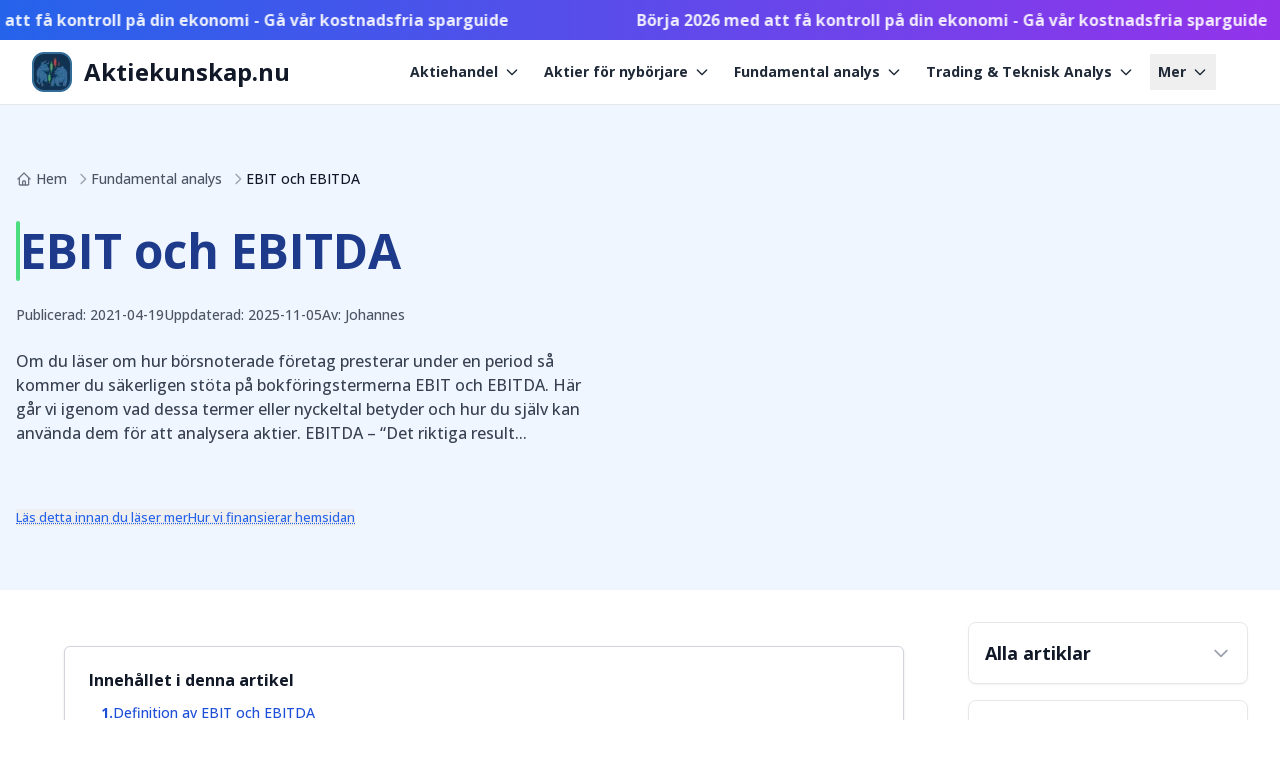

--- FILE ---
content_type: application/javascript; charset=utf-8
request_url: https://www.aktiekunskap.nu/_next/static/chunks/686-e00939829b528ecc.js?dpl=dpl_7A6SpbXexNcmuygDUWeVEQ7dWc1n
body_size: 26145
content:
"use strict";(self.webpackChunk_N_E=self.webpackChunk_N_E||[]).push([[686],{3180:(e,s,t)=>{t.d(s,{default:()=>o});var a=t(95155),r=t(12115),l=t(59102),i=t(88661),n=t.n(i);function d({values:e,onValuesChange:s,translations:t}){let r=(e,t)=>{s(e,t)},l=(e,t)=>{if("currency"===e)return void s(e,t);let a=parseFloat(t);!isNaN(a)&&a>=0&&s(e,a)};return(0,a.jsxs)("div",{className:"jsx-24fe6b3743135404 space-y-6",children:[(0,a.jsxs)("div",{className:"jsx-24fe6b3743135404 space-y-3",children:[(0,a.jsxs)("div",{className:"jsx-24fe6b3743135404 flex justify-between items-center",children:[(0,a.jsxs)("div",{className:"jsx-24fe6b3743135404 flex items-center gap-2",children:[(0,a.jsx)("svg",{fill:"currentColor",viewBox:"0 0 20 20","aria-hidden":"true",className:"jsx-24fe6b3743135404 w-4 h-4 text-blue-500 animate-pulse",children:(0,a.jsx)("path",{fillRule:"evenodd",d:"M16.707 10.293a1 1 0 010 1.414l-6 6a1 1 0 01-1.414 0l-6-6a1 1 0 111.414-1.414L9 14.586V3a1 1 0 012 0v11.586l4.293-4.293a1 1 0 011.414 0z",clipRule:"evenodd",className:"jsx-24fe6b3743135404"})}),(0,a.jsx)("label",{htmlFor:"enterprise-value-input",className:"jsx-24fe6b3743135404 text-gray-700 font-medium",children:t.enterpriseValue})]}),(0,a.jsxs)("div",{className:"jsx-24fe6b3743135404 flex items-center gap-2",children:[(0,a.jsx)("input",{id:"enterprise-value-input",type:"text",value:e.enterpriseValue.toLocaleString("sv-SE"),onChange:e=>l("enterpriseValue",e.target.value.replace(/\s/g,"")),"aria-label":t.enterpriseValue,className:"jsx-24fe6b3743135404 w-32 border-b-2 border-gray-300 focus:border-blue-500 focus:outline-none focus:ring-0 px-1 py-1 text-gray-800 font-semibold bg-transparent"}),(0,a.jsx)("span",{className:"jsx-24fe6b3743135404 text-gray-800 font-semibold",children:e.currency})]})]}),(0,a.jsxs)("div",{className:"jsx-24fe6b3743135404 relative",children:[(0,a.jsx)("div",{className:"jsx-24fe6b3743135404 w-full bg-gray-200 rounded-full h-2",children:(0,a.jsx)("div",{style:{width:`${Math.min(e.enterpriseValue/1e10*100,100)}%`},className:"jsx-24fe6b3743135404 bg-green-500 h-2 rounded-full transition-all duration-300"})}),(0,a.jsx)("input",{id:"enterprise-value-slider",type:"range",min:"1000000",max:"10000000000",step:"1000000",value:e.enterpriseValue,onChange:e=>r("enterpriseValue",parseInt(e.target.value)),"aria-label":`${t.enterpriseValue} slider`,className:"jsx-24fe6b3743135404 absolute inset-0 w-full h-2 cursor-pointer slider"})]}),(0,a.jsxs)("div",{className:"jsx-24fe6b3743135404 flex justify-between text-xs text-gray-500",children:[(0,a.jsxs)("span",{className:"jsx-24fe6b3743135404",children:["1M ",e.currency]}),(0,a.jsxs)("span",{className:"jsx-24fe6b3743135404",children:["10B ",e.currency]})]})]}),(0,a.jsxs)("div",{className:"jsx-24fe6b3743135404 space-y-3",children:[(0,a.jsxs)("div",{className:"jsx-24fe6b3743135404 flex justify-between items-center",children:[(0,a.jsxs)("div",{className:"jsx-24fe6b3743135404 flex items-center gap-2",children:[(0,a.jsx)("svg",{fill:"currentColor",viewBox:"0 0 20 20","aria-hidden":"true",className:"jsx-24fe6b3743135404 w-4 h-4 text-blue-500 animate-pulse",children:(0,a.jsx)("path",{fillRule:"evenodd",d:"M16.707 10.293a1 1 0 010 1.414l-6 6a1 1 0 01-1.414 0l-6-6a1 1 0 111.414-1.414L9 14.586V3a1 1 0 012 0v11.586l4.293-4.293a1 1 0 011.414 0z",clipRule:"evenodd",className:"jsx-24fe6b3743135404"})}),(0,a.jsx)("label",{htmlFor:"ebitda-input",className:"jsx-24fe6b3743135404 text-gray-700 font-medium",children:t.ebitda})]}),(0,a.jsxs)("div",{className:"jsx-24fe6b3743135404 flex items-center gap-2",children:[(0,a.jsx)("input",{id:"ebitda-input",type:"text",value:e.ebitda.toLocaleString("sv-SE"),onChange:e=>l("ebitda",e.target.value.replace(/\s/g,"")),"aria-label":t.ebitda,className:"jsx-24fe6b3743135404 w-32 border-b-2 border-gray-300 focus:border-blue-500 focus:outline-none focus:ring-0 px-1 py-1 text-gray-800 font-semibold bg-transparent"}),(0,a.jsx)("span",{className:"jsx-24fe6b3743135404 text-gray-800 font-semibold",children:e.currency})]})]}),(0,a.jsxs)("div",{className:"jsx-24fe6b3743135404 relative",children:[(0,a.jsx)("div",{className:"jsx-24fe6b3743135404 w-full bg-gray-200 rounded-full h-2",children:(0,a.jsx)("div",{style:{width:`${Math.min(e.ebitda/1e9*100,100)}%`},className:"jsx-24fe6b3743135404 bg-green-500 h-2 rounded-full transition-all duration-300"})}),(0,a.jsx)("input",{id:"ebitda-slider",type:"range",min:"100000",max:"1000000000",step:"100000",value:e.ebitda,onChange:e=>r("ebitda",parseInt(e.target.value)),"aria-label":`${t.ebitda} slider`,className:"jsx-24fe6b3743135404 absolute inset-0 w-full h-2 cursor-pointer slider"})]}),(0,a.jsxs)("div",{className:"jsx-24fe6b3743135404 flex justify-between text-xs text-gray-500",children:[(0,a.jsxs)("span",{className:"jsx-24fe6b3743135404",children:["100K ",e.currency]}),(0,a.jsxs)("span",{className:"jsx-24fe6b3743135404",children:["1B ",e.currency]})]})]}),(0,a.jsx)(n(),{id:"24fe6b3743135404",children:".slider.jsx-24fe6b3743135404::-webkit-slider-thumb{appearance:none;height:20px;width:20px;border-radius:50%;background:#10b981;cursor:pointer;border:2px solid#fff;box-shadow:0 2px 4px rgba(0,0,0,.2)}.slider.jsx-24fe6b3743135404::-moz-range-thumb{height:20px;width:20px;border-radius:50%;background:#10b981;cursor:pointer;border:2px solid#fff;box-shadow:0 2px 4px rgba(0,0,0,.2)}"})]})}function c({result:e,translations:s,enterpriseValue:t,ebitda:r,currency:l}){return(0,a.jsxs)("div",{className:"space-y-3",children:[(0,a.jsxs)("div",{className:"p-4 bg-blue-50 rounded-lg border border-blue-100",children:[(0,a.jsx)("div",{className:"text-sm text-gray-600",children:s.resultLabel}),(0,a.jsx)("div",{className:"text-3xl font-bold text-blue-900",children:null!==e.evEbitda?`${e.evEbitda.toFixed(2)}${s.ratioSuffix}`:"—"}),!e.isValid&&(0,a.jsx)("div",{className:"text-xs text-red-600 mt-2",children:e.message??s.invalid.generic})]}),e.isValid&&null!==e.evEbitda&&(0,a.jsxs)("div",{className:"p-4 bg-gray-50 rounded-lg border border-gray-200",children:[(0,a.jsx)("p",{className:"text-sm font-medium text-gray-700 mb-3",children:(0,a.jsx)("b",{children:s.additionalInfo.title})}),(0,a.jsxs)("div",{className:"space-y-2 text-sm",children:[(0,a.jsxs)("div",{className:"flex justify-between",children:[(0,a.jsxs)("p",{className:"text-gray-600",children:[s.additionalInfo.enterpriseValue,":"]}),(0,a.jsxs)("p",{className:"font-semibold text-gray-800",children:[t.toLocaleString("sv-SE")," ",l]})]}),(0,a.jsxs)("div",{className:"flex justify-between",children:[(0,a.jsxs)("span",{className:"text-gray-600",children:[s.additionalInfo.ebitda,":"]}),(0,a.jsxs)("span",{className:"font-semibold text-gray-800",children:[r.toLocaleString("sv-SE")," ",l]})]}),(0,a.jsxs)("div",{className:"flex justify-between",children:[(0,a.jsxs)("span",{className:"text-gray-600",children:[s.additionalInfo.interpretation,":"]}),(0,a.jsx)("span",{className:"font-semibold text-gray-800",children:e.evEbitda<10?s.additionalInfo.undervalued:e.evEbitda<20?s.additionalInfo.fairValue:s.additionalInfo.overvalued})]})]})]}),(0,a.jsx)("p",{className:"text-xs text-gray-500",children:s.formulaNote})]})}function o({translations:e}){let[s,t]=(0,r.useState)({enterpriseValue:5e9,ebitda:6e8,currency:"kr"}),i=(e,s)=>{t(t=>({...t,[e]:s}))},n=(0,r.useMemo)(()=>(function(e,s){let{enterpriseValue:t,ebitda:a}=e;if(t<=0)return{evEbitda:null,isValid:!1,message:s?.invalid.enterpriseValue??"Enterprise value m\xe5ste vara st\xf6rre \xe4n 0"};if(a<=0)return{evEbitda:null,isValid:!1,message:s?.invalid.ebitda??"EBITDA m\xe5ste vara st\xf6rre \xe4n 0"};let r=Math.round(t/a*100)/100;return isFinite(r)?{evEbitda:r,isValid:!0}:{evEbitda:null,isValid:!1,message:s?.invalid.generic??"Ogiltiga v\xe4rden"}})(s,e),[s,e]);return(0,a.jsx)("section",{id:"ev-ebitda-calculator",className:"w-full my-12 tools",children:(0,a.jsxs)("div",{className:"rounded-xl border border-gray-200 shadow-sm bg-white",children:[(0,a.jsx)("div",{className:"p-6 border-b border-gray-100",children:(0,a.jsxs)("div",{className:"flex items-center justify-between gap-4",children:[(0,a.jsxs)("div",{children:[(0,a.jsx)("h2",{className:"text-xl font-semibold text-blue-900",children:e.title}),(0,a.jsx)("p",{className:"text-sm text-gray-600 mt-1",children:e.subtitle})]}),(0,a.jsx)("div",{className:"w-56",children:(0,a.jsx)(l.A,{value:s.currency,onChange:e=>i("currency",e),showArrow:!1,localStorageKey:"currencyPreference"})})]})}),(0,a.jsx)("div",{className:"p-6 space-y-8",children:(0,a.jsxs)("div",{className:"grid grid-cols-1 lg:grid-cols-2 gap-8",children:[(0,a.jsx)(d,{values:s,onValuesChange:i,translations:e}),(0,a.jsx)(c,{result:n,translations:e,enterpriseValue:s.enterpriseValue,ebitda:s.ebitda,currency:s.currency})]})})]})})}},5150:(e,s,t)=>{t.d(s,{default:()=>o});var a=t(95155),r=t(12115),l=t(59102),i=t(88661),n=t.n(i);function d({values:e,onValuesChange:s,translations:t}){let r=(e,t)=>{s(e,t)},l=(e,t)=>{if("currency"===e)return void s(e,t);let a=parseFloat(t);!isNaN(a)&&a>=0&&s(e,a)};return(0,a.jsxs)("div",{className:"jsx-24fe6b3743135404 space-y-6",children:[(0,a.jsxs)("div",{className:"jsx-24fe6b3743135404 space-y-3",children:[(0,a.jsxs)("div",{className:"jsx-24fe6b3743135404 flex justify-between items-center",children:[(0,a.jsxs)("div",{className:"jsx-24fe6b3743135404 flex items-center gap-2",children:[(0,a.jsx)("svg",{fill:"currentColor",viewBox:"0 0 20 20","aria-hidden":"true",className:"jsx-24fe6b3743135404 w-4 h-4 text-blue-500 animate-pulse",children:(0,a.jsx)("path",{fillRule:"evenodd",d:"M16.707 10.293a1 1 0 010 1.414l-6 6a1 1 0 01-1.414 0l-6-6a1 1 0 111.414-1.414L9 14.586V3a1 1 0 012 0v11.586l4.293-4.293a1 1 0 011.414 0z",clipRule:"evenodd",className:"jsx-24fe6b3743135404"})}),(0,a.jsx)("label",{htmlFor:"security-requirement-input",className:"jsx-24fe6b3743135404 text-gray-700 font-medium",children:t.securityRequirement})]}),(0,a.jsxs)("div",{className:"jsx-24fe6b3743135404 flex items-center gap-2",children:[(0,a.jsx)("input",{id:"security-requirement-input",type:"text",value:e.securityRequirement.toLocaleString("sv-SE"),onChange:e=>l("securityRequirement",e.target.value.replace(/\s/g,"")),"aria-label":t.securityRequirement,className:"jsx-24fe6b3743135404 w-24 text-right border-b-2 border-gray-300 focus:border-blue-500 focus:outline-none focus:ring-0 px-1 py-1 text-gray-800 font-semibold bg-transparent"}),(0,a.jsx)("span",{className:"jsx-24fe6b3743135404 text-gray-800 font-semibold",children:e.currency})]})]}),(0,a.jsxs)("div",{className:"jsx-24fe6b3743135404 relative",children:[(0,a.jsx)("div",{className:"jsx-24fe6b3743135404 w-full bg-gray-200 rounded-full h-2",children:(0,a.jsx)("div",{style:{width:`${Math.min(e.securityRequirement/1e4*100,100)}%`},className:"jsx-24fe6b3743135404 bg-green-500 h-2 rounded-full transition-all duration-300"})}),(0,a.jsx)("input",{id:"security-requirement-slider",type:"range",min:"100",max:"10000",step:"10",value:e.securityRequirement,onChange:e=>r("securityRequirement",parseInt(e.target.value)),"aria-label":`${t.securityRequirement} slider`,className:"jsx-24fe6b3743135404 absolute inset-0 w-full h-2 cursor-pointer slider"})]}),(0,a.jsxs)("div",{className:"jsx-24fe6b3743135404 flex justify-between text-xs text-gray-500",children:[(0,a.jsxs)("span",{className:"jsx-24fe6b3743135404",children:["100 ",e.currency]}),(0,a.jsxs)("span",{className:"jsx-24fe6b3743135404",children:["10 000 ",e.currency]})]})]}),(0,a.jsxs)("div",{className:"jsx-24fe6b3743135404 space-y-3",children:[(0,a.jsxs)("div",{className:"jsx-24fe6b3743135404 flex justify-between items-center",children:[(0,a.jsxs)("div",{className:"jsx-24fe6b3743135404 flex items-center gap-2",children:[(0,a.jsx)("svg",{fill:"currentColor",viewBox:"0 0 20 20","aria-hidden":"true",className:"jsx-24fe6b3743135404 w-4 h-4 text-blue-500 animate-pulse",children:(0,a.jsx)("path",{fillRule:"evenodd",d:"M16.707 10.293a1 1 0 010 1.414l-6 6a1 1 0 01-1.414 0l-6-6a1 1 0 111.414-1.414L9 14.586V3a1 1 0 012 0v11.586l4.293-4.293a1 1 0 011.414 0z",clipRule:"evenodd",className:"jsx-24fe6b3743135404"})}),(0,a.jsx)("label",{htmlFor:"unit-cost-input",className:"jsx-24fe6b3743135404 text-gray-700 font-medium",children:t.unitCost})]}),(0,a.jsxs)("div",{className:"jsx-24fe6b3743135404 flex items-center gap-2",children:[(0,a.jsx)("input",{id:"unit-cost-input",type:"text",value:e.unitCost.toLocaleString("sv-SE"),onChange:e=>l("unitCost",e.target.value.replace(/\s/g,"")),"aria-label":t.unitCost,className:"jsx-24fe6b3743135404 w-24 text-right border-b-2 border-gray-300 focus:border-blue-500 focus:outline-none focus:ring-0 px-1 py-1 text-gray-800 font-semibold bg-transparent"}),(0,a.jsx)("span",{className:"jsx-24fe6b3743135404 text-gray-800 font-semibold",children:e.currency})]})]}),(0,a.jsxs)("div",{className:"jsx-24fe6b3743135404 relative",children:[(0,a.jsx)("div",{className:"jsx-24fe6b3743135404 w-full bg-gray-200 rounded-full h-2",children:(0,a.jsx)("div",{style:{width:`${Math.min(e.unitCost/1e3*100,100)}%`},className:"jsx-24fe6b3743135404 bg-green-500 h-2 rounded-full transition-all duration-300"})}),(0,a.jsx)("input",{id:"unit-cost-slider",type:"range",min:"1",max:"1000",step:"1",value:e.unitCost,onChange:e=>r("unitCost",parseInt(e.target.value)),"aria-label":`${t.unitCost} slider`,className:"jsx-24fe6b3743135404 absolute inset-0 w-full h-2 cursor-pointer slider"})]}),(0,a.jsxs)("div",{className:"jsx-24fe6b3743135404 flex justify-between text-xs text-gray-500",children:[(0,a.jsxs)("span",{className:"jsx-24fe6b3743135404",children:["1 ",e.currency]}),(0,a.jsxs)("span",{className:"jsx-24fe6b3743135404",children:["1 000 ",e.currency]})]})]}),(0,a.jsxs)("div",{className:"jsx-24fe6b3743135404 space-y-3",children:[(0,a.jsxs)("div",{className:"jsx-24fe6b3743135404 flex justify-between items-center",children:[(0,a.jsxs)("div",{className:"jsx-24fe6b3743135404 flex items-center gap-2",children:[(0,a.jsx)("svg",{fill:"currentColor",viewBox:"0 0 20 20","aria-hidden":"true",className:"jsx-24fe6b3743135404 w-4 h-4 text-blue-500 animate-pulse",children:(0,a.jsx)("path",{fillRule:"evenodd",d:"M16.707 10.293a1 1 0 010 1.414l-6 6a1 1 0 01-1.414 0l-6-6a1 1 0 111.414-1.414L9 14.586V3a1 1 0 012 0v11.586l4.293-4.293a1 1 0 011.414 0z",clipRule:"evenodd",className:"jsx-24fe6b3743135404"})}),(0,a.jsx)("label",{htmlFor:"contracts-input",className:"jsx-24fe6b3743135404 text-gray-700 font-medium",children:t.numberOfContracts})]}),(0,a.jsxs)("div",{className:"jsx-24fe6b3743135404 flex items-center gap-2",children:[(0,a.jsx)("input",{id:"contracts-input",type:"number",value:e.numberOfContracts,onChange:e=>l("numberOfContracts",e.target.value),"aria-label":t.numberOfContracts,className:"jsx-24fe6b3743135404 w-20 text-right border-b-2 border-gray-300 focus:border-blue-500 focus:outline-none focus:ring-0 px-1 py-1 text-gray-800 font-semibold bg-transparent"}),(0,a.jsx)("span",{className:"jsx-24fe6b3743135404 text-gray-800 font-semibold",children:t.contractsSuffix})]})]}),(0,a.jsxs)("div",{className:"jsx-24fe6b3743135404 relative",children:[(0,a.jsx)("div",{className:"jsx-24fe6b3743135404 w-full bg-gray-200 rounded-full h-2",children:(0,a.jsx)("div",{style:{width:`${e.numberOfContracts/100*100}%`},className:"jsx-24fe6b3743135404 bg-green-500 h-2 rounded-full transition-all duration-300"})}),(0,a.jsx)("input",{id:"contracts-slider",type:"range",min:"1",max:"100",step:"1",value:e.numberOfContracts,onChange:e=>r("numberOfContracts",parseInt(e.target.value)),"aria-label":`${t.numberOfContracts} slider`,className:"jsx-24fe6b3743135404 absolute inset-0 w-full h-2 cursor-pointer slider"})]}),(0,a.jsxs)("div",{className:"jsx-24fe6b3743135404 flex justify-between text-xs text-gray-500",children:[(0,a.jsxs)("span",{className:"jsx-24fe6b3743135404",children:["1 ",t.contractsSuffix]}),(0,a.jsxs)("span",{className:"jsx-24fe6b3743135404",children:["100 ",t.contractsSuffix]})]})]}),(0,a.jsx)(n(),{id:"24fe6b3743135404",children:".slider.jsx-24fe6b3743135404::-webkit-slider-thumb{appearance:none;height:20px;width:20px;border-radius:50%;background:#10b981;cursor:pointer;border:2px solid#fff;box-shadow:0 2px 4px rgba(0,0,0,.2)}.slider.jsx-24fe6b3743135404::-moz-range-thumb{height:20px;width:20px;border-radius:50%;background:#10b981;cursor:pointer;border:2px solid#fff;box-shadow:0 2px 4px rgba(0,0,0,.2)}"})]})}function c({result:e,translations:s,securityRequirement:t,unitCost:r,numberOfContracts:l,currency:i}){return(0,a.jsxs)("div",{className:"space-y-3",children:[(0,a.jsxs)("div",{className:"p-4 bg-blue-50 rounded-lg border border-blue-100",children:[(0,a.jsx)("div",{className:"text-sm text-gray-600",children:s.resultLabel}),(0,a.jsx)("div",{className:"text-3xl font-bold text-blue-900",children:null!==e.leverage?`${e.leverage.toFixed(2)} ${s.leverageSuffix}`:"—"}),!e.isValid&&(0,a.jsx)("div",{className:"text-xs text-red-600 mt-2",children:e.message??s.invalid.generic})]}),e.isValid&&null!==e.leverage&&(0,a.jsxs)("div",{className:"p-4 bg-gray-50 rounded-lg border border-gray-200",children:[(0,a.jsx)("p",{className:"text-sm font-medium text-gray-700 mb-3",children:(0,a.jsx)("b",{children:s.additionalInfo.title})}),(0,a.jsxs)("div",{className:"space-y-2 text-sm",children:[(0,a.jsxs)("div",{className:"flex justify-between",children:[(0,a.jsxs)("p",{className:"text-gray-600",children:[s.additionalInfo.totalPositionValue,":"]}),(0,a.jsxs)("p",{className:"font-semibold text-gray-800",children:[(r*l).toLocaleString("sv-SE")," ",i]})]}),(0,a.jsxs)("div",{className:"flex justify-between",children:[(0,a.jsxs)("span",{className:"text-gray-600",children:[s.additionalInfo.securityRequirement,":"]}),(0,a.jsxs)("span",{className:"font-semibold text-gray-800",children:[t.toLocaleString("sv-SE")," ",i]})]})]})]}),(0,a.jsx)("p",{className:"text-xs text-gray-500",children:s.formulaNote})]})}function o({translations:e}){let[s,t]=(0,r.useState)({securityRequirement:441.7,unitCost:221,numberOfContracts:10,currency:"kr"}),i=(e,s)=>{t(t=>({...t,[e]:s}))},n=(0,r.useMemo)(()=>(function(e,s){let{securityRequirement:t,unitCost:a,numberOfContracts:r}=e;if(t<=0)return{leverage:null,isValid:!1,message:s?.invalid.securityRequirement??"S\xe4kerhetskrav m\xe5ste vara st\xf6rre \xe4n 0"};if(a<=0)return{leverage:null,isValid:!1,message:s?.invalid.unitCost??"Enhetskostnad m\xe5ste vara st\xf6rre \xe4n 0"};if(r<=0)return{leverage:null,isValid:!1,message:s?.invalid.numberOfContracts??"Antal kontrakt m\xe5ste vara st\xf6rre \xe4n 0"};let l=Math.round(a*r/t*100)/100;return isFinite(l)?{leverage:l,isValid:!0}:{leverage:null,isValid:!1,message:s?.invalid.generic??"Ogiltiga v\xe4rden"}})(s,e),[s,e]);return(0,a.jsx)("section",{id:"leverage-calculator",className:"w-full my-12 tools",children:(0,a.jsxs)("div",{className:"rounded-xl border border-gray-200 shadow-sm bg-white",children:[(0,a.jsx)("div",{className:"p-6 border-b border-gray-100",children:(0,a.jsxs)("div",{className:"flex items-center justify-between gap-4",children:[(0,a.jsxs)("div",{children:[(0,a.jsx)("h2",{className:"text-xl font-semibold text-blue-900",children:e.title}),(0,a.jsx)("p",{className:"text-sm text-gray-600 mt-1",children:e.subtitle})]}),(0,a.jsx)("div",{className:"w-56",children:(0,a.jsx)(l.A,{value:s.currency,onChange:e=>i("currency",e),showArrow:!1,localStorageKey:"currencyPreference"})})]})}),(0,a.jsx)("div",{className:"p-6 space-y-8",children:(0,a.jsxs)("div",{className:"grid grid-cols-1 lg:grid-cols-2 gap-8",children:[(0,a.jsx)(d,{values:s,onValuesChange:i,translations:e}),(0,a.jsx)(c,{result:n,translations:e,securityRequirement:s.securityRequirement,unitCost:s.unitCost,numberOfContracts:s.numberOfContracts,currency:s.currency})]})})]})})}},7831:(e,s,t)=>{t.d(s,{default:()=>n});var a=t(95155),r=t(12115);function l({values:e,onValuesChange:s,translations:t}){let r=e=>t=>{let a=Number(t.target.value.replace(/\s/g,"").replace(/,/g,"."));s(e,isNaN(a)?0:a)},l="w-full px-3 py-2 border border-gray-300 rounded-md shadow-sm focus:outline-none focus:ring-2 focus:ring-blue-500 focus:border-blue-500";return(0,a.jsxs)("div",{className:"space-y-6",children:[(0,a.jsxs)("div",{children:[(0,a.jsx)("label",{className:"block text-sm font-medium text-gray-700 mb-1",children:t.operatingProfit}),(0,a.jsx)("input",{type:"text",value:e.operatingProfit.toLocaleString("sv-SE"),onChange:r("operatingProfit"),className:l,placeholder:"0"})]}),(0,a.jsxs)("div",{children:[(0,a.jsx)("label",{className:"block text-sm font-medium text-gray-700 mb-1",children:t.totalAssets}),(0,a.jsx)("input",{type:"text",value:e.totalAssets.toLocaleString("sv-SE"),onChange:r("totalAssets"),className:l,placeholder:"0"}),(0,a.jsx)("p",{className:"text-xs text-gray-500 mt-1 italic",children:t.totalAssetsHint})]}),(0,a.jsxs)("div",{children:[(0,a.jsx)("label",{className:"block text-sm font-medium text-gray-700 mb-1",children:t.interestFreeLiabilities}),(0,a.jsx)("input",{type:"text",value:e.interestFreeLiabilities.toLocaleString("sv-SE"),onChange:r("interestFreeLiabilities"),className:l,placeholder:"0"})]})]})}function i({result:e,translations:s}){return(0,a.jsxs)("div",{className:"space-y-6",children:[(0,a.jsxs)("div",{className:"rounded-lg bg-gray-50 p-4 border border-gray-200",children:[(0,a.jsx)("div",{className:"text-xl font-semibold text-blue-900 mb-1",children:"ROCE:"}),(0,a.jsx)("div",{className:"text-2xl font-semibold text-blue-900",children:null!==e.percent?`${e.percent} %`:"—"})]}),!e.isValid&&e.message&&(0,a.jsx)("p",{className:"text-sm text-red-600",children:e.message})]})}function n({translations:e}){let[s,t]=(0,r.useState)({operatingProfit:25e5,totalAssets:4e6,interestFreeLiabilities:5e4}),n=(0,r.useMemo)(()=>(function(e,s){let{operatingProfit:t,totalAssets:a,interestFreeLiabilities:r}=e;if(t<0||a<=0||r<0)return{percent:null,isValid:!1,message:s?.invalid.generic};let l=a-r;if(l<=0)return{percent:null,isValid:!1,message:s?.invalid.capitalNonPositive};let i=Math.round(t/l*1e3)/10;return isFinite(i)?{percent:i,isValid:!0}:{percent:null,isValid:!1,message:s?.invalid.generic}})(s,e),[s,e]);return(0,a.jsx)("section",{id:"roce-calculator",className:"w-full my-12 tools",children:(0,a.jsxs)("div",{className:"rounded-xl border border-gray-200 shadow-sm bg-white",children:[(0,a.jsx)("div",{className:"p-6 border-b border-gray-100",children:(0,a.jsx)("div",{children:(0,a.jsx)("h2",{className:"text-xl font-semibold text-blue-900",children:e.title})})}),(0,a.jsxs)("div",{className:"p-6 grid grid-cols-1 lg:grid-cols-2 gap-8",children:[(0,a.jsx)(l,{values:s,onValuesChange:(e,s)=>{t(t=>({...t,[e]:s}))},translations:e}),(0,a.jsx)(i,{result:n,translations:e})]})]})})}},10243:(e,s,t)=>{t.d(s,{default:()=>d});var a=t(95155),r=t(12115),l=t(59102);function i({values:e,onValuesChange:s,translations:t}){let r=(e,t)=>{s(e,t)},l=(e,t)=>{if("currency"===e)return void s(e,t);let a=parseFloat(t);!isNaN(a)&&a>=0&&s(e,a)};return(0,a.jsxs)("div",{className:"space-y-6",children:[(0,a.jsxs)("div",{className:"space-y-3",children:[(0,a.jsx)("label",{htmlFor:"price-per-share",className:"block text-sm font-medium text-gray-700",children:t.pricePerShare}),(0,a.jsxs)("div",{className:"relative",children:[(0,a.jsx)("input",{id:"price-per-share",type:"number",min:"0",step:"0.01",value:e.pricePerShare,onChange:e=>l("pricePerShare",e.target.value),className:"w-full px-3 py-2 border border-gray-300 rounded-md shadow-sm focus:outline-none focus:ring-2 focus:ring-blue-500 focus:border-blue-500",placeholder:"0"}),(0,a.jsx)("span",{className:"absolute right-3 top-1/2 transform -translate-y-1/2 text-gray-500 text-sm",children:t.currencySuffix})]}),(0,a.jsxs)("div",{className:"relative",children:[(0,a.jsx)("input",{id:"price-per-share-slider",type:"range",min:"1",max:"1000",step:"1",value:e.pricePerShare,onChange:e=>r("pricePerShare",parseInt(e.target.value)),className:"absolute inset-0 w-full h-2 cursor-pointer slider","aria-label":`${t.pricePerShare} slider`}),(0,a.jsx)("div",{className:"h-2 bg-gray-200 rounded-lg",children:(0,a.jsx)("div",{className:"h-2 bg-blue-500 rounded-lg transition-all duration-150 ease-out",style:{width:`${Math.min(e.pricePerShare/1e3*100,100)}%`}})})]}),(0,a.jsxs)("div",{className:"flex justify-between text-xs text-gray-500",children:[(0,a.jsxs)("span",{children:["1 ",t.currencySuffix]}),(0,a.jsxs)("span",{children:["1000 ",t.currencySuffix]})]})]}),(0,a.jsxs)("div",{className:"space-y-3",children:[(0,a.jsx)("label",{htmlFor:"earnings-per-share",className:"block text-sm font-medium text-gray-700",children:t.earningsPerShare}),(0,a.jsxs)("div",{className:"relative",children:[(0,a.jsx)("input",{id:"earnings-per-share",type:"number",min:"0",step:"0.01",value:e.earningsPerShare,onChange:e=>l("earningsPerShare",e.target.value),className:"w-full px-3 py-2 border border-gray-300 rounded-md shadow-sm focus:outline-none focus:ring-2 focus:ring-blue-500 focus:border-blue-500",placeholder:"0"}),(0,a.jsx)("span",{className:"absolute right-3 top-1/2 transform -translate-y-1/2 text-gray-500 text-sm",children:t.currencySuffix})]}),(0,a.jsxs)("div",{className:"relative",children:[(0,a.jsx)("input",{id:"earnings-per-share-slider",type:"range",min:"1",max:"100",step:"1",value:e.earningsPerShare,onChange:e=>r("earningsPerShare",parseInt(e.target.value)),className:"absolute inset-0 w-full h-2 cursor-pointer slider","aria-label":`${t.earningsPerShare} slider`}),(0,a.jsx)("div",{className:"h-2 bg-gray-200 rounded-lg",children:(0,a.jsx)("div",{className:"h-2 bg-blue-500 rounded-lg transition-all duration-150 ease-out",style:{width:`${Math.min(e.earningsPerShare/100*100,100)}%`}})})]}),(0,a.jsxs)("div",{className:"flex justify-between text-xs text-gray-500",children:[(0,a.jsxs)("span",{children:["1 ",t.currencySuffix]}),(0,a.jsxs)("span",{children:["100 ",t.currencySuffix]})]})]}),(0,a.jsxs)("div",{className:"space-y-3",children:[(0,a.jsx)("label",{htmlFor:"currency",className:"block text-sm font-medium text-gray-700",children:t.currencyLabel}),(0,a.jsxs)("select",{id:"currency",value:e.currency,onChange:e=>l("currency",e.target.value),className:"w-full px-3 py-2 border border-gray-300 rounded-md shadow-sm focus:outline-none focus:ring-2 focus:ring-blue-500 focus:border-blue-500",children:[(0,a.jsx)("option",{value:"kr",children:"Svenska kronor (kr)"}),(0,a.jsx)("option",{value:"usd",children:"US Dollar ($)"}),(0,a.jsx)("option",{value:"eur",children:"Euro (€)"}),(0,a.jsx)("option",{value:"nok",children:"Norska kronor (kr)"})]})]})]})}function n({result:e,translations:s,pricePerShare:t,earningsPerShare:r,currency:l}){return(0,a.jsxs)("div",{className:"space-y-3",children:[(0,a.jsxs)("div",{className:"p-4 bg-blue-50 rounded-lg border border-blue-100",children:[(0,a.jsx)("div",{className:"text-sm text-gray-600",children:s.resultLabel}),(0,a.jsx)("div",{className:"text-3xl font-bold text-blue-900",children:null!==e.peRatio?`${e.peRatio.toFixed(2)}${s.ratioSuffix}`:"—"}),!e.isValid&&(0,a.jsx)("div",{className:"text-xs text-red-600 mt-2",children:e.message??s.invalid.generic})]}),e.isValid&&null!==e.peRatio&&(0,a.jsxs)("div",{className:"p-4 bg-gray-50 rounded-lg border border-gray-200",children:[(0,a.jsx)("p",{className:"text-sm font-medium text-gray-700 mb-3",children:(0,a.jsx)("b",{children:s.additionalInfo.title})}),(0,a.jsxs)("div",{className:"space-y-2 text-sm",children:[(0,a.jsxs)("div",{className:"flex justify-between",children:[(0,a.jsxs)("span",{className:"text-gray-600",children:[s.additionalInfo.pricePerShare,":"]}),(0,a.jsxs)("span",{className:"font-medium",children:[t.toLocaleString()," ",s.currencySuffix]})]}),(0,a.jsxs)("div",{className:"flex justify-between",children:[(0,a.jsxs)("span",{className:"text-gray-600",children:[s.additionalInfo.earningsPerShare,":"]}),(0,a.jsxs)("span",{className:"font-medium",children:[r.toLocaleString()," ",s.currencySuffix]})]}),(0,a.jsxs)("div",{className:"flex justify-between",children:[(0,a.jsxs)("span",{className:"text-gray-600",children:[s.additionalInfo.interpretation,":"]}),(0,a.jsx)("span",{className:"font-medium text-blue-600",children:e.interpretation})]})]})]})]})}function d({translations:e}){let[s,t]=(0,r.useState)({pricePerShare:88,earningsPerShare:10,currency:"kr"}),d=(e,s)=>{t(t=>({...t,[e]:s}))},c=(0,r.useMemo)(()=>(function(e,s){let{pricePerShare:t,earningsPerShare:a}=e;if(t<=0)return{peRatio:null,isValid:!1,message:s?.invalid.pricePerShare??"Pris per aktie m\xe5ste vara st\xf6rre \xe4n 0"};if(a<=0)return{peRatio:null,isValid:!1,message:s?.invalid.earningsPerShare??"Vinst per aktie m\xe5ste vara st\xf6rre \xe4n 0"};let r=Math.round(t/a*100)/100;if(!isFinite(r))return{peRatio:null,isValid:!1,message:s?.invalid.generic??"Ogiltiga v\xe4rden"};let l="";return l=r<10?s?.additionalInfo?.undervalued??"Underv\xe4rderat (< 10x)":r<=20?s?.additionalInfo?.fairValue??"R\xe4ttv\xe4rderat (10-20x)":s?.additionalInfo?.overvalued??"\xd6verv\xe4rderat (> 20x)",{peRatio:r,isValid:!0,interpretation:l}})(s,e),[s,e]);return(0,a.jsx)("section",{id:"pe-calculator",className:"w-full my-12 tools",children:(0,a.jsxs)("div",{className:"rounded-xl border border-gray-200 shadow-sm bg-white",children:[(0,a.jsx)("div",{className:"p-6 border-b border-gray-100",children:(0,a.jsxs)("div",{className:"flex items-center justify-between gap-4",children:[(0,a.jsxs)("div",{children:[(0,a.jsx)("h2",{className:"text-xl font-semibold text-blue-900",children:e.title}),(0,a.jsx)("p",{className:"text-sm text-gray-600 mt-1",children:e.subtitle})]}),(0,a.jsx)("div",{className:"w-56",children:(0,a.jsx)(l.A,{value:s.currency,onChange:e=>d("currency",e),showArrow:!1,localStorageKey:"currencyPreference"})})]})}),(0,a.jsx)("div",{className:"p-6 space-y-8",children:(0,a.jsxs)("div",{className:"grid grid-cols-1 lg:grid-cols-2 gap-8",children:[(0,a.jsx)(i,{values:s,onValuesChange:d,translations:e}),(0,a.jsx)(n,{result:c,translations:e,pricePerShare:s.pricePerShare,earningsPerShare:s.earningsPerShare,currency:s.currency})]})})]})})}},11720:(e,s,t)=>{t.d(s,{default:()=>i});var a=t(95155),r=t(12115),l=t(47650);function i({slug:e,content:s,className:t="",textColor:i="gray",translations:n}){let[d,c]=(0,r.useState)(!1),[o,u]=(0,r.useState)(!1);(0,r.useEffect)(()=>{u(!0)},[]);let x=()=>{c(!1)},m=d&&(0,a.jsx)("div",{className:"fixed inset-0 bg-black/50 z-[999999]",onClick:x,children:(0,a.jsxs)("div",{className:"absolute top-1/2 left-1/2 transform -translate-x-1/2 -translate-y-1/2 w-[90vw] max-w-[500px] bg-gray-900 text-white text-sm rounded-lg p-4 shadow-lg z-[1000000]",onClick:e=>e.stopPropagation(),children:[(0,a.jsxs)("div",{className:"flex justify-between items-start mb-3",children:[(0,a.jsx)("h3",{className:"text-sm font-semibold text-white",children:n.title}),(0,a.jsx)("button",{onClick:x,className:"text-white/60 hover:text-white text-lg leading-none cursor-pointer",children:"\xd7"})]}),(0,a.jsx)("div",{className:"space-y-3",dangerouslySetInnerHTML:{__html:s}})]})});return(0,a.jsxs)(a.Fragment,{children:[(0,a.jsx)("div",{className:`relative ${t}`,children:(0,a.jsx)("button",{onClick:()=>{c(!0)},className:"text-gray-800 text-xs underline decoration-dotted underline-offset-2 hover:text-gray-900 cursor-pointer bg-transparent border-none p-0 inline-block",children:(0,a.jsx)("span",{className:{white:"text-white",gray:"text-gray-800",red:"text-red-800",blue:"text-blue-800",green:"text-green-800",yellow:"text-yellow-800",purple:"text-purple-800",pink:"text-pink-800",indigo:"text-indigo-800",orange:"text-orange-800"}[i]||"text-white",children:n.trigger})})}),o&&m&&(0,l.createPortal)(m,document.body)]})}},12344:(e,s,t)=>{t.d(s,{default:()=>n});var a=t(95155),r=t(12115);function l({values:e,onValuesChange:s,translations:t}){let r=e=>t=>{let a=Number(t.target.value.replace(/\s/g,"").replace(/,/g,""));s(e,isNaN(a)?0:a)},l="w-full px-3 py-2 border border-gray-300 rounded-md shadow-sm focus:outline-none focus:ring-2 focus:ring-blue-500 focus:border-blue-500";return(0,a.jsxs)("div",{className:"space-y-6",children:[(0,a.jsxs)("div",{children:[(0,a.jsx)("label",{className:"block text-sm font-medium text-gray-700 mb-1",children:t.revenue}),(0,a.jsx)("input",{type:"text",value:e.revenue.toLocaleString("sv-SE"),onChange:r("revenue"),className:l,placeholder:"0"})]}),(0,a.jsxs)("div",{children:[(0,a.jsx)("label",{className:"block text-sm font-medium text-gray-700 mb-1",children:t.totalCapital}),(0,a.jsx)("input",{type:"text",value:e.totalCapital.toLocaleString("sv-SE"),onChange:r("totalCapital"),className:l,placeholder:"0"})]})]})}function i({result:e,translations:s}){return(0,a.jsxs)("div",{className:"space-y-6",children:[(0,a.jsxs)("div",{className:"rounded-lg bg-gray-50 p-4 border border-gray-200",children:[(0,a.jsx)("div",{className:"text-xl font-semibold text-blue-900 mb-1",children:s.resultLabel}),(0,a.jsx)("div",{className:"text-2xl font-semibold text-blue-900",children:null!==e.ratio?e.ratio.toFixed(1):"—"})]}),!e.isValid&&e.message&&(0,a.jsx)("p",{className:"text-sm text-red-600",children:e.message})]})}function n({translations:e}){let[s,t]=(0,r.useState)({revenue:2e6,totalCapital:4e5}),n=(0,r.useMemo)(()=>(function(e,s){let{revenue:t,totalCapital:a}=e;if(t<0)return{ratio:null,isValid:!1,message:s?.invalid.revenue};if(a<=0)return{ratio:null,isValid:!1,message:s?.invalid.totalCapital};let r=Math.round(t/a*10)/10;return isFinite(r)?{ratio:r,isValid:!0}:{ratio:null,isValid:!1,message:s?.invalid.generic}})(s,e),[s,e]);return(0,a.jsx)("section",{id:"capital-turnover-calculator",className:"w-full my-12 tools",children:(0,a.jsxs)("div",{className:"rounded-xl border border-gray-200 shadow-sm bg-white",children:[(0,a.jsx)("div",{className:"p-6 border-b border-gray-100",children:(0,a.jsxs)("div",{children:[(0,a.jsx)("h2",{className:"text-xl font-semibold text-blue-900",children:e.title}),(0,a.jsx)("p",{className:"text-sm text-gray-600 mt-1",children:e.subtitle})]})}),(0,a.jsxs)("div",{className:"p-6 grid grid-cols-1 lg:grid-cols-2 gap-8",children:[(0,a.jsx)(l,{values:s,onValuesChange:(e,s)=>{t(t=>({...t,[e]:s}))},translations:e}),(0,a.jsx)(i,{result:n,translations:e})]})]})})}},12530:(e,s,t)=>{t.d(s,{default:()=>n});var a=t(95155),r=t(12115);function l({values:e,onValuesChange:s,translations:t}){let r=e=>t=>{let a=Number(t.target.value.replace(/\s/g,"").replace(/,/g,""));s(e,isNaN(a)?0:a)},l="w-full px-3 py-2 border border-gray-300 rounded-md shadow-sm focus:outline-none focus:ring-2 focus:ring-blue-500 focus:border-blue-500";return(0,a.jsxs)("div",{className:"space-y-6",children:[(0,a.jsxs)("div",{children:[(0,a.jsx)("label",{className:"block text-sm font-medium text-gray-700 mb-1",children:t.operatingIncome}),(0,a.jsx)("input",{type:"text",value:e.operatingIncome.toLocaleString("sv-SE"),onChange:r("operatingIncome"),className:l,placeholder:"0"})]}),(0,a.jsxs)("div",{children:[(0,a.jsx)("label",{className:"block text-sm font-medium text-gray-700 mb-1",children:t.interestExpense}),(0,a.jsx)("input",{type:"text",value:e.interestExpense.toLocaleString("sv-SE"),onChange:r("interestExpense"),className:l,placeholder:"0"})]}),(0,a.jsxs)("div",{children:[(0,a.jsx)("label",{className:"block text-sm font-medium text-gray-700 mb-1",children:t.equity}),(0,a.jsx)("input",{type:"text",value:e.equity.toLocaleString("sv-SE"),onChange:r("equity"),className:l,placeholder:"0"})]}),(0,a.jsxs)("div",{children:[(0,a.jsx)("label",{className:"block text-sm font-medium text-gray-700 mb-1",children:t.totalDebt}),(0,a.jsx)("input",{type:"text",value:e.totalDebt.toLocaleString("sv-SE"),onChange:r("totalDebt"),className:l,placeholder:"0"})]})]})}function i({result:e,translations:s}){return(0,a.jsxs)("div",{className:"space-y-6",children:[(0,a.jsxs)("div",{className:"rounded-lg bg-gray-50 p-4 border border-gray-200",children:[(0,a.jsx)("div",{className:"text-xl font-semibold text-blue-900 mb-1",children:s.resultLabel}),(0,a.jsx)("div",{className:"text-2xl font-semibold text-blue-900",children:null!==e.percent?`${e.percent}%`:"—"})]}),!e.isValid&&e.message&&(0,a.jsx)("p",{className:"text-sm text-red-600",children:e.message})]})}function n({translations:e}){let[s,t]=(0,r.useState)({operatingIncome:4e5,interestExpense:5e4,equity:5e5,totalDebt:15e5}),n=(0,r.useMemo)(()=>(function(e,s){let{operatingIncome:t,interestExpense:a,equity:r,totalDebt:l}=e;if(t<0)return{percent:null,isValid:!1,message:s?.invalid.operatingIncome};if(a<0)return{percent:null,isValid:!1,message:s?.invalid.interestExpense};if(r<0)return{percent:null,isValid:!1,message:s?.invalid.equity};if(l<0)return{percent:null,isValid:!1,message:s?.invalid.totalDebt};let i=r+l;if(i<=0)return{percent:null,isValid:!1,message:s?.invalid.generic};let n=Math.round((t+a)/i*1e4)/100;return isFinite(n)?{percent:n,isValid:!0}:{percent:null,isValid:!1,message:s?.invalid.generic}})(s,e),[s,e]);return(0,a.jsx)("section",{id:"roa-calculator",className:"w-full my-12 tools",children:(0,a.jsxs)("div",{className:"rounded-xl border border-gray-200 shadow-sm bg-white",children:[(0,a.jsx)("div",{className:"p-6 border-b border-gray-100",children:(0,a.jsxs)("div",{children:[(0,a.jsx)("h2",{className:"text-xl font-semibold text-blue-900",children:e.title}),(0,a.jsx)("p",{className:"text-sm text-gray-600 mt-1",children:e.subtitle})]})}),(0,a.jsxs)("div",{className:"p-6 grid grid-cols-1 lg:grid-cols-2 gap-8",children:[(0,a.jsx)(l,{values:s,onValuesChange:(e,s)=>{t(t=>({...t,[e]:s}))},translations:e}),(0,a.jsx)(i,{result:n,translations:e})]})]})})}},12643:(e,s,t)=>{t.d(s,{default:()=>n});var a=t(95155),r=t(12115);function l({values:e,onValuesChange:s,translations:t}){let r=e=>t=>{let a=Number(t.target.value.replace(/\s/g,"").replace(/,/g,"."));s(e,isNaN(a)?0:a)},l="w-full px-3 py-2 border border-gray-300 rounded-md shadow-sm focus:outline-none focus:ring-2 focus:ring-blue-500 focus:border-blue-500";return(0,a.jsxs)("div",{className:"space-y-6",children:[(0,a.jsxs)("div",{children:[(0,a.jsx)("label",{className:"block text-sm font-medium text-gray-700 mb-1",children:t.averageCostPerShare}),(0,a.jsx)("input",{type:"text",value:`${e.averageCostPerShare.toLocaleString("sv-SE")} ${t.currencySuffix}`,onChange:r("averageCostPerShare"),className:l,placeholder:"0"})]}),(0,a.jsxs)("div",{children:[(0,a.jsx)("label",{className:"block text-sm font-medium text-gray-700 mb-1",children:t.dividendPerShare}),(0,a.jsx)("input",{type:"text",value:`${e.dividendPerShare.toLocaleString("sv-SE")} ${t.currencySuffix}`,onChange:r("dividendPerShare"),className:l,placeholder:"0"})]})]})}function i({result:e,translations:s}){return(0,a.jsxs)("div",{className:"space-y-6",children:[(0,a.jsxs)("div",{className:"rounded-lg bg-gray-50 p-4 border border-gray-200",children:[(0,a.jsx)("div",{className:"text-xl font-semibold text-blue-900 mb-1",children:s.resultLabel}),(0,a.jsx)("div",{className:"text-2xl font-semibold text-blue-900",children:null!==e.percent?`${e.percent.toFixed(1)} %`:"—"})]}),!e.isValid&&e.message&&(0,a.jsx)("p",{className:"text-sm text-red-600",children:e.message})]})}function n({translations:e}){let[s,t]=(0,r.useState)({averageCostPerShare:13.55,dividendPerShare:.8}),n=(0,r.useMemo)(()=>(function(e,s){let{averageCostPerShare:t,dividendPerShare:a}=e;if(t<=0)return{percent:null,isValid:!1,message:s?.invalid.averageCostPerShare};if(a<0)return{percent:null,isValid:!1,message:s?.invalid.dividendPerShare};let r=Math.round(a/t*1e3)/10;return isFinite(r)?{percent:r,isValid:!0}:{percent:null,isValid:!1,message:s?.invalid.generic}})(s,e),[s,e]);return(0,a.jsx)("section",{id:"yield-on-cost-calculator",className:"w-full my-12 tools",children:(0,a.jsxs)("div",{className:"rounded-xl border border-gray-200 shadow-sm bg-white",children:[(0,a.jsx)("div",{className:"p-6 border-b border-gray-100",children:(0,a.jsxs)("div",{children:[(0,a.jsx)("h2",{className:"text-xl font-semibold text-blue-900",children:e.title}),(0,a.jsx)("p",{className:"text-sm text-gray-600 mt-1",children:e.subtitle})]})}),(0,a.jsxs)("div",{className:"p-6 grid grid-cols-1 lg:grid-cols-2 gap-8",children:[(0,a.jsx)(l,{values:s,onValuesChange:(e,s)=>{t(t=>({...t,[e]:s}))},translations:e}),(0,a.jsx)(i,{result:n,translations:e})]})]})})}},13086:(e,s,t)=>{t.d(s,{default:()=>n});var a=t(95155),r=t(12115);function l({values:e,onValuesChange:s,translations:t}){let r=e=>t=>{let a=Number(t.target.value.replace(/\s/g,"").replace(/,/g,"."));s(e,isNaN(a)?0:a)},l="w-full px-3 py-2 border border-gray-300 rounded-md shadow-sm focus:outline-none focus:ring-2 focus:ring-blue-500 focus:border-blue-500";return(0,a.jsxs)("div",{className:"space-y-6",children:[(0,a.jsxs)("div",{children:[(0,a.jsx)("label",{className:"block text-sm font-medium text-gray-700 mb-1",children:t.indexLevel}),(0,a.jsx)("input",{type:"text",value:e.indexLevel.toLocaleString("sv-SE"),onChange:r("indexLevel"),className:l,placeholder:"0"})]}),(0,a.jsxs)("div",{children:[(0,a.jsx)("label",{className:"block text-sm font-medium text-gray-700 mb-1 flex items-center gap-2",children:t.riskFreeRate}),(0,a.jsx)("input",{type:"text",value:`${e.riskFreeRatePercent.toLocaleString("sv-SE")}%`,onChange:r("riskFreeRatePercent"),className:l,placeholder:"0"})]}),(0,a.jsxs)("div",{children:[(0,a.jsx)("label",{className:"block text-sm font-medium text-gray-700 mb-1",children:t.earningsEstimate}),(0,a.jsx)("input",{type:"text",value:e.earningsEstimate.toLocaleString("sv-SE"),onChange:r("earningsEstimate"),className:l,placeholder:"0"})]})]})}function i({result:e,translations:s}){return(0,a.jsxs)("div",{className:"space-y-6",children:[(0,a.jsxs)("div",{className:"rounded-lg bg-gray-50 p-4 border border-gray-200",children:[(0,a.jsx)("div",{className:"text-xl font-semibold text-blue-900 mb-1",children:s.resultLabel}),(0,a.jsx)("div",{className:"text-2xl font-semibold text-blue-900",children:null!==e.percent?`${e.percent.toFixed(2)} %`:"—"})]}),!e.isValid&&e.message&&(0,a.jsx)("p",{className:"text-sm text-red-600",children:e.message})]})}function n({translations:e}){let[s,t]=(0,r.useState)({indexLevel:4667,riskFreeRatePercent:1.7,earningsEstimate:223}),n=(0,r.useMemo)(()=>(function(e,s){let{indexLevel:t,riskFreeRatePercent:a,earningsEstimate:r}=e;if(t<=0)return{percent:null,isValid:!1,message:s?.invalid.indexLevel};if(r<=0)return{percent:null,isValid:!1,message:s?.invalid.earningsEstimate};let l=Math.round(1e4*(r/t-a/100))/100;return isFinite(l)?{percent:l,isValid:!0}:{percent:null,isValid:!1,message:s?.invalid.generic}})(s,e),[s,e]);return(0,a.jsx)("section",{id:"equity-risk-premium-calculator",className:"w-full my-12 tools",children:(0,a.jsxs)("div",{className:"rounded-xl border border-gray-200 shadow-sm bg-white",children:[(0,a.jsx)("div",{className:"p-6 border-b border-gray-100",children:(0,a.jsxs)("div",{children:[(0,a.jsx)("h2",{className:"text-xl font-semibold text-blue-900",children:e.title}),(0,a.jsx)("p",{className:"text-sm text-gray-600 mt-1",children:e.subtitle})]})}),(0,a.jsxs)("div",{className:"p-6 grid grid-cols-1 lg:grid-cols-2 gap-8",children:[(0,a.jsx)(l,{values:s,onValuesChange:(e,s)=>{t(t=>({...t,[e]:s}))},translations:e}),(0,a.jsx)(i,{result:n,translations:e})]})]})})}},13521:(e,s,t)=>{t.d(s,{default:()=>j});var a=t(95155),r=t(12115),l=t(59102),i=t(88661),n=t.n(i);function d({values:e,onValuesChange:s,translations:t}){let r=(e,t)=>{s(e,t)},l=(e,t)=>{if("currency"===e)return void s(e,t);let a=parseFloat(t);!isNaN(a)&&a>=0&&s(e,a)};return(0,a.jsxs)("div",{className:"jsx-24fe6b3743135404 space-y-8",children:[(0,a.jsx)("h3",{className:"jsx-24fe6b3743135404 text-sm font-semibold text-gray-800 mb-1",children:t.sectionFutureIncome}),(0,a.jsxs)("div",{className:"jsx-24fe6b3743135404 space-y-3 rounded-lg border border-gray-200 bg-gray-50 p-4",children:[(0,a.jsxs)("div",{className:"jsx-24fe6b3743135404 flex justify-between items-center",children:[(0,a.jsx)("div",{className:"jsx-24fe6b3743135404 flex items-center gap-2",children:(0,a.jsx)("label",{htmlFor:"monthly-expenses-input",className:"jsx-24fe6b3743135404 text-md text-gray-700 font-medium",children:t.monthlyExpenses})}),(0,a.jsxs)("div",{className:"jsx-24fe6b3743135404 flex items-center gap-2",children:[(0,a.jsx)("input",{id:"monthly-expenses-input",type:"text",value:e.monthlyExpenses.toLocaleString("sv-SE"),onChange:e=>l("monthlyExpenses",e.target.value.replace(/\s/g,"")),"aria-label":t.monthlyExpenses,className:"jsx-24fe6b3743135404 w-24 text-right border-b-2 border-gray-300 focus:border-blue-500 focus:outline-none focus:ring-0 px-1 py-1 text-gray-800 font-semibold bg-transparent"}),(0,a.jsx)("span",{className:"jsx-24fe6b3743135404 text-gray-800 font-semibold",children:e.currency})]})]}),(0,a.jsxs)("div",{className:"jsx-24fe6b3743135404 relative",children:[(0,a.jsx)("div",{className:"jsx-24fe6b3743135404 w-full bg-gray-200 rounded-full h-2",children:(0,a.jsx)("div",{style:{width:`${Math.min(e.monthlyExpenses/1e5*100,100)}%`},className:"jsx-24fe6b3743135404 bg-green-500 h-2 rounded-full transition-all duration-300"})}),(0,a.jsx)("input",{id:"monthly-expenses-slider",type:"range",min:"1000",max:"100000",step:"1000",value:e.monthlyExpenses,onChange:e=>r("monthlyExpenses",parseInt(e.target.value)),"aria-label":`${t.monthlyExpenses} slider`,className:"jsx-24fe6b3743135404 absolute inset-0 w-full h-2 cursor-pointer slider"})]}),(0,a.jsxs)("div",{className:"jsx-24fe6b3743135404 flex justify-between text-xs text-gray-500",children:[(0,a.jsxs)("span",{className:"jsx-24fe6b3743135404",children:["1 000 ",e.currency]}),(0,a.jsxs)("span",{className:"jsx-24fe6b3743135404",children:["100 000 ",e.currency]})]})]}),(0,a.jsxs)("div",{className:"jsx-24fe6b3743135404 space-y-3 rounded-lg border border-gray-200 bg-gray-50 p-4 mt-4",children:[(0,a.jsxs)("div",{className:"jsx-24fe6b3743135404 flex justify-between items-center",children:[(0,a.jsx)("div",{className:"jsx-24fe6b3743135404 flex items-center gap-2",children:(0,a.jsx)("label",{htmlFor:"dividend-yield-input",className:"jsx-24fe6b3743135404 text-md text-gray-700 font-medium",children:t.dividendYield})}),(0,a.jsxs)("div",{className:"jsx-24fe6b3743135404 flex items-center gap-2",children:[(0,a.jsx)("input",{id:"dividend-yield-input",type:"number",value:e.dividendYield,onChange:e=>l("dividendYield",e.target.value),min:"0",max:"20",step:"0.1","aria-label":t.dividendYield,className:"jsx-24fe6b3743135404 w-20 text-right border-b-2 border-gray-300 focus:border-blue-500 focus:outline-none focus:ring-0 px-1 py-1 text-gray-800 font-semibold bg-transparent"}),(0,a.jsx)("span",{className:"jsx-24fe6b3743135404 text-gray-800 font-semibold",children:"%"})]})]}),(0,a.jsxs)("div",{className:"jsx-24fe6b3743135404 relative",children:[(0,a.jsx)("div",{className:"jsx-24fe6b3743135404 w-full bg-gray-200 rounded-full h-2",children:(0,a.jsx)("div",{style:{width:`${e.dividendYield/20*100}%`},className:"jsx-24fe6b3743135404 bg-green-500 h-2 rounded-full transition-all duration-300"})}),(0,a.jsx)("input",{id:"dividend-yield-slider",type:"range",min:"0",max:"20",step:"0.1",value:e.dividendYield,onChange:e=>r("dividendYield",parseFloat(e.target.value)),"aria-label":`${t.dividendYield} slider`,className:"jsx-24fe6b3743135404 absolute inset-0 w-full h-2 cursor-pointer slider"})]}),(0,a.jsxs)("div",{className:"jsx-24fe6b3743135404 flex justify-between text-xs text-gray-500",children:[(0,a.jsx)("span",{className:"jsx-24fe6b3743135404",children:"0%"}),(0,a.jsx)("span",{className:"jsx-24fe6b3743135404",children:"20%"})]}),(0,a.jsx)("p",{className:"jsx-24fe6b3743135404 text-xs text-gray-500",children:t.dividendYieldNote})]}),(0,a.jsx)("h3",{className:"jsx-24fe6b3743135404 text-sm font-semibold text-gray-800 mb-1",children:t.sectionSavings}),(0,a.jsxs)("div",{className:"jsx-24fe6b3743135404 space-y-3 rounded-lg border border-gray-200 bg-gray-50 p-4",children:[(0,a.jsxs)("div",{className:"jsx-24fe6b3743135404 flex justify-between items-center",children:[(0,a.jsx)("div",{className:"jsx-24fe6b3743135404 flex items-center gap-2",children:(0,a.jsx)("label",{htmlFor:"current-savings-input",className:"jsx-24fe6b3743135404 text-md text-gray-700 font-medium",children:t.currentSavings})}),(0,a.jsxs)("div",{className:"jsx-24fe6b3743135404 flex items-center gap-2",children:[(0,a.jsx)("input",{id:"current-savings-input",type:"text",value:e.currentSavings.toLocaleString("sv-SE"),onChange:e=>l("currentSavings",e.target.value.replace(/\s/g,"")),"aria-label":t.currentSavings,className:"jsx-24fe6b3743135404 w-24 text-right border-b-2 border-gray-300 focus:border-blue-500 focus:outline-none focus:ring-0 px-1 py-1 text-gray-800 font-semibold bg-transparent"}),(0,a.jsx)("span",{className:"jsx-24fe6b3743135404 text-gray-800 font-semibold",children:e.currency})]})]}),(0,a.jsxs)("div",{className:"jsx-24fe6b3743135404 relative",children:[(0,a.jsx)("div",{className:"jsx-24fe6b3743135404 w-full bg-gray-200 rounded-full h-2",children:(0,a.jsx)("div",{style:{width:`${Math.min(e.currentSavings/1e7*100,100)}%`},className:"jsx-24fe6b3743135404 bg-green-500 h-2 rounded-full transition-all duration-300"})}),(0,a.jsx)("input",{id:"current-savings-slider",type:"range",min:"0",max:"10000000",step:"10000",value:e.currentSavings,onChange:e=>r("currentSavings",parseInt(e.target.value)),"aria-label":`${t.currentSavings} slider`,className:"jsx-24fe6b3743135404 absolute inset-0 w-full h-2 cursor-pointer slider"})]}),(0,a.jsxs)("div",{className:"jsx-24fe6b3743135404 flex justify-between text-xs text-gray-500",children:[(0,a.jsxs)("span",{className:"jsx-24fe6b3743135404",children:["0 ",e.currency]}),(0,a.jsxs)("span",{className:"jsx-24fe6b3743135404",children:["10 000 000 ",e.currency]})]})]}),(0,a.jsxs)("div",{className:"jsx-24fe6b3743135404 space-y-3 rounded-lg border border-gray-200 bg-gray-50 p-4 mt-4",children:[(0,a.jsxs)("div",{className:"jsx-24fe6b3743135404 flex justify-between items-center",children:[(0,a.jsx)("div",{className:"jsx-24fe6b3743135404 flex items-center gap-2",children:(0,a.jsx)("label",{htmlFor:"monthly-contribution-input",className:"jsx-24fe6b3743135404 text-md text-gray-700 font-medium",children:t.monthlyContribution})}),(0,a.jsxs)("div",{className:"jsx-24fe6b3743135404 flex items-center gap-2",children:[(0,a.jsx)("input",{id:"monthly-contribution-input",type:"text",value:e.monthlyContribution.toLocaleString("sv-SE"),onChange:e=>l("monthlyContribution",e.target.value.replace(/\s/g,"")),"aria-label":t.monthlyContribution,className:"jsx-24fe6b3743135404 w-24 text-right border-b-2 border-gray-300 focus:border-blue-500 focus:outline-none focus:ring-0 px-1 py-1 text-gray-800 font-semibold bg-transparent"}),(0,a.jsx)("span",{className:"jsx-24fe6b3743135404 text-gray-800 font-semibold",children:e.currency})]})]}),(0,a.jsxs)("div",{className:"jsx-24fe6b3743135404 relative",children:[(0,a.jsx)("div",{className:"jsx-24fe6b3743135404 w-full bg-gray-200 rounded-full h-2",children:(0,a.jsx)("div",{style:{width:`${Math.min(e.monthlyContribution/5e4*100,100)}%`},className:"jsx-24fe6b3743135404 bg-green-500 h-2 rounded-full transition-all duration-300"})}),(0,a.jsx)("input",{id:"monthly-contribution-slider",type:"range",min:"0",max:"50000",step:"500",value:e.monthlyContribution,onChange:e=>r("monthlyContribution",parseInt(e.target.value)),"aria-label":`${t.monthlyContribution} slider`,className:"jsx-24fe6b3743135404 absolute inset-0 w-full h-2 cursor-pointer slider"})]}),(0,a.jsxs)("div",{className:"jsx-24fe6b3743135404 flex justify-between text-xs text-gray-500",children:[(0,a.jsxs)("span",{className:"jsx-24fe6b3743135404",children:["0 ",e.currency]}),(0,a.jsxs)("span",{className:"jsx-24fe6b3743135404",children:["50 000 ",e.currency]})]})]}),(0,a.jsxs)("div",{className:"jsx-24fe6b3743135404 space-y-3 rounded-lg border border-gray-200 bg-gray-50 p-4 mt-4",children:[(0,a.jsxs)("div",{className:"jsx-24fe6b3743135404 flex justify-between items-center",children:[(0,a.jsx)("div",{className:"jsx-24fe6b3743135404 flex items-center gap-2",children:(0,a.jsx)("label",{htmlFor:"investment-return-input",className:"jsx-24fe6b3743135404 text-md text-gray-700 font-medium",children:t.investmentReturn})}),(0,a.jsxs)("div",{className:"jsx-24fe6b3743135404 flex items-center gap-2",children:[(0,a.jsx)("input",{id:"investment-return-input",type:"number",value:e.investmentReturn,onChange:e=>l("investmentReturn",e.target.value),min:"0",max:"20",step:"0.1","aria-label":t.investmentReturn,className:"jsx-24fe6b3743135404 w-20 text-right border-b-2 border-gray-300 focus:border-blue-500 focus:outline-none focus:ring-0 px-1 py-1 text-gray-800 font-semibold bg-transparent"}),(0,a.jsx)("span",{className:"jsx-24fe6b3743135404 text-gray-800 font-semibold",children:"%"})]})]}),(0,a.jsxs)("div",{className:"jsx-24fe6b3743135404 relative",children:[(0,a.jsx)("div",{className:"jsx-24fe6b3743135404 w-full bg-gray-200 rounded-full h-2",children:(0,a.jsx)("div",{style:{width:`${e.investmentReturn/20*100}%`},className:"jsx-24fe6b3743135404 bg-green-500 h-2 rounded-full transition-all duration-300"})}),(0,a.jsx)("input",{id:"investment-return-slider",type:"range",min:"0",max:"20",step:"0.1",value:e.investmentReturn,onChange:e=>r("investmentReturn",parseFloat(e.target.value)),"aria-label":`${t.investmentReturn} slider`,className:"jsx-24fe6b3743135404 absolute inset-0 w-full h-2 cursor-pointer slider"})]}),(0,a.jsxs)("div",{className:"jsx-24fe6b3743135404 flex justify-between text-xs text-gray-500",children:[(0,a.jsx)("span",{className:"jsx-24fe6b3743135404",children:"0%"}),(0,a.jsx)("span",{className:"jsx-24fe6b3743135404",children:"20%"})]})]}),(0,a.jsx)(n(),{id:"24fe6b3743135404",children:".slider.jsx-24fe6b3743135404::-webkit-slider-thumb{appearance:none;height:20px;width:20px;border-radius:50%;background:#10b981;cursor:pointer;border:2px solid#fff;box-shadow:0 2px 4px rgba(0,0,0,.2)}.slider.jsx-24fe6b3743135404::-moz-range-thumb{height:20px;width:20px;border-radius:50%;background:#10b981;cursor:pointer;border:2px solid#fff;box-shadow:0 2px 4px rgba(0,0,0,.2)}"})]})}function c({result:e,translations:s,currency:t}){return(0,a.jsxs)("div",{className:"space-y-8",children:[(0,a.jsx)("h3",{className:"text-sm font-semibold text-gray-800 mb-1",children:s.resultLabel}),(0,a.jsxs)("div",{className:"p-4 bg-green-50 rounded-lg border border-green-100",children:[(0,a.jsx)("div",{className:"text-sm text-gray-600",children:s.targetAmountLabel}),(0,a.jsxs)("div",{className:"text-3xl font-bold text-green-900",children:[Math.round(e.targetAmount).toLocaleString("sv-SE")," ",t]})]}),(0,a.jsxs)("div",{className:"p-4 bg-blue-50 rounded-lg border border-blue-100",children:[(0,a.jsx)("div",{className:"text-sm text-gray-600",children:s.yearsToIndependenceLabel}),(0,a.jsx)("div",{className:"text-3xl font-bold text-blue-900",children:-1===e.yearsToIndependence?"-":`${e.yearsToIndependence} ${s.yearsSuffix}`})]}),(0,a.jsxs)("div",{className:"p-4 bg-gray-50 rounded-lg border border-gray-200",children:[(0,a.jsx)("p",{className:"text-sm font-medium text-gray-700 mb-3",children:s.detailedInfoTitle}),(0,a.jsxs)("div",{className:"space-y-2 text-sm",children:[(0,a.jsxs)("div",{className:"flex justify-between",children:[(0,a.jsxs)("p",{className:"text-gray-600",children:[s.monthlyDividendIncomeLabel,":"]}),(0,a.jsxs)("p",{className:"font-semibold text-gray-800",children:[Math.round(e.monthlyDividendIncome).toLocaleString("sv-SE")," ",t]})]}),(0,a.jsxs)("div",{className:"flex justify-between",children:[(0,a.jsx)("span",{className:"text-gray-600",children:"Totala ins\xe4ttningar:"}),(0,a.jsxs)("span",{className:"font-semibold text-gray-800",children:[Math.round(e.totalSavings).toLocaleString("sv-SE")," ",t]})]}),(0,a.jsxs)("div",{className:"flex justify-between",children:[(0,a.jsx)("span",{className:"text-gray-600",children:"Total avkastning:"}),(0,a.jsxs)("span",{className:"font-semibold text-gray-800",children:[Math.round(e.totalReturn).toLocaleString("sv-SE")," ",t]})]}),(0,a.jsxs)("div",{className:"flex justify-between",children:[(0,a.jsx)("span",{className:"text-gray-600",children:"Slutv\xe4rde:"}),(0,a.jsxs)("span",{className:"font-semibold text-gray-800",children:[Math.round(e.finalAmount).toLocaleString("sv-SE")," ",t]})]})]})]}),(0,a.jsx)("p",{className:"text-xs text-gray-500",children:s.formulaNote})]})}var o=t(26991),u=t(84879),x=t(68425),m=t(47734),b=t(73697),g=t(23508),h=t(77568);function p({values:e,result:s,translations:t}){let l=(0,r.useMemo)(()=>{let t=[],{currentSavings:a,monthlyContribution:r,investmentReturn:l}=e,{yearsToIndependence:i,targetAmount:n}=s,d=l/100;for(let e=0;e<=Math.min(i,30);e++){let s=a,l=a;for(let t=1;t<=e;t++)s=s*(1+d)+12*r,l+=12*r;t.push({year:`${e}`,Amount:Math.round(s),"Total Savings":Math.round(l),"Target Amount":Math.round(n)})}return t},[e,s]);return(0,a.jsxs)("div",{className:"bg-white/95 backdrop-blur-sm rounded-2xl p-6 shadow border border-white/20",children:[(0,a.jsxs)("div",{className:"text-center mb-4",children:[(0,a.jsx)("h3",{className:"text-lg font-semibold text-gray-800 mb-1",children:t.chartTitle}),(0,a.jsx)("p",{className:"text-xs text-gray-600",children:t.chartSubtitle})]}),(0,a.jsxs)("div",{className:"relative w-full bg-gray-50/40 rounded-xl pt-5 pb-10 mb-4",children:[(0,a.jsx)("span",{className:"absolute left-0 -top-2 text-xs text-gray-500",children:`${t.yAxisLabel.split("(")[0].trim()} (${e.currency})`}),(0,a.jsx)("span",{className:"absolute right-0 -bottom-2 text-xs text-gray-500",children:t.xAxisLabel}),(0,a.jsx)("div",{className:"w-full h-64",children:(0,a.jsx)(o.u,{width:"100%",height:"100%",children:(0,a.jsxs)(u.Q,{data:l,margin:{top:8,right:8,bottom:24,left:8},children:[(0,a.jsx)(x.d,{strokeDasharray:"3 3"}),(0,a.jsx)(m.W,{dataKey:"year",interval:"preserveStartEnd",tickMargin:8}),(0,a.jsx)(b.h,{hide:!0}),(0,a.jsx)(g.m,{content:s=>{let{payload:r,active:l}=s;if(!l||!r||!r.length)return null;let i=r[0]?.payload;return i?(0,a.jsxs)("div",{className:"bg-white border border-gray-200 rounded-lg shadow-lg p-4 min-w-[280px]",children:[(0,a.jsx)("div",{className:"mb-2 pb-2 border-b border-gray-100",children:(0,a.jsxs)("div",{className:"text-sm font-semibold text-gray-900",children:[t.xAxisLabel,": ",i.year]})}),(0,a.jsxs)("div",{className:"space-y-2 text-sm",children:[(0,a.jsxs)("div",{className:"flex justify-between",children:[(0,a.jsx)("span",{className:"text-gray-600",children:t.chartTooltipPortfolioValue}),(0,a.jsxs)("span",{className:"font-semibold text-blue-700",children:[i.Amount.toLocaleString("sv-SE")," ",e.currency]})]}),(0,a.jsxs)("div",{className:"flex justify-between",children:[(0,a.jsx)("span",{className:"text-gray-600",children:t.chartTooltipTotalSavings}),(0,a.jsxs)("span",{className:"font-semibold text-emerald-700",children:[i["Total Savings"].toLocaleString("sv-SE")," ",e.currency]})]}),(0,a.jsxs)("div",{className:"flex justify-between",children:[(0,a.jsx)("span",{className:"text-gray-600",children:t.chartTooltipTargetAmount}),(0,a.jsxs)("span",{className:"font-semibold text-orange-700",children:[i["Target Amount"].toLocaleString("sv-SE")," ",e.currency]})]})]})]}):null}}),(0,a.jsx)(h.G,{type:"monotone",dataKey:"Total Savings",stroke:"#10b981",fill:"#10b98122",strokeWidth:2}),(0,a.jsx)(h.G,{type:"monotone",dataKey:"Amount",stroke:"#3b82f6",fill:"#3b82f622",strokeWidth:2}),(0,a.jsx)(h.G,{type:"monotone",dataKey:"Target Amount",stroke:"#f59e0b",fill:"#f59e0b22",strokeWidth:2})]})})})]}),(0,a.jsxs)("div",{className:"text-xs text-gray-500 space-y-1",children:[(0,a.jsxs)("div",{className:"flex items-center gap-2",children:[(0,a.jsx)("div",{className:"w-2 h-2 bg-emerald-500 rounded"}),(0,a.jsx)("span",{className:"text-xs",children:t.chartLegendTotalSavings})]}),(0,a.jsxs)("div",{className:"flex items-center gap-2",children:[(0,a.jsx)("div",{className:"w-2 h-2 bg-blue-500 rounded"}),(0,a.jsx)("span",{className:"text-xs",children:t.chartLegendPortfolioValue})]}),(0,a.jsxs)("div",{className:"flex items-center gap-2",children:[(0,a.jsx)("div",{className:"w-2 h-2 bg-orange-500 rounded"}),(0,a.jsx)("span",{className:"text-xs",children:t.chartLegendTargetAmount})]})]})]})}function j({translations:e}){let[s,t]=(0,r.useState)({monthlyExpenses:3e4,dividendYield:8,currentSavings:0,monthlyContribution:0,investmentReturn:8,currency:"kr"}),i=(e,s)=>{t(t=>({...t,[e]:s}))},n=(0,r.useMemo)(()=>(function(e){let{monthlyExpenses:s,dividendYield:t,currentSavings:a,monthlyContribution:r,investmentReturn:l}=e,i=12*s/(t/100),n=l/100,d=0,c=a;if(c<=0&&r<=0)return{targetAmount:i,yearsToIndependence:-1,monthlyDividendIncome:0,totalSavings:0,totalReturn:0,finalAmount:0};if(c>=i)return{targetAmount:i,yearsToIndependence:0,monthlyDividendIncome:t/100*c/12,totalSavings:c,totalReturn:0,finalAmount:c};for(;c<i&&d<100;)d++,c=c*(1+n)+12*r;let o=a+12*r*d,u=c-o;return{targetAmount:i,yearsToIndependence:d,monthlyDividendIncome:t/100*i/12,totalSavings:o,totalReturn:u,finalAmount:c}})(s),[s]);return(0,a.jsx)("section",{id:"financial-independence-calculator",className:"w-full my-12 tools",children:(0,a.jsxs)("div",{className:"rounded-xl border border-gray-200 shadow-sm bg-white",children:[(0,a.jsx)("div",{className:"p-6 border-b border-gray-100",children:(0,a.jsxs)("div",{className:"flex items-center justify-between gap-4",children:[(0,a.jsxs)("div",{children:[(0,a.jsx)("h2",{className:"text-xl font-semibold text-blue-900",children:e.fireTitle}),(0,a.jsx)("p",{className:"text-sm text-gray-600 mt-1",children:e.subtitle})]}),(0,a.jsx)("div",{className:"w-56",children:(0,a.jsx)(l.A,{value:s.currency,onChange:e=>i("currency",e),showArrow:!1,localStorageKey:"currencyPreference"})})]})}),(0,a.jsxs)("div",{className:"p-6 space-y-8",children:[(0,a.jsxs)("div",{className:"grid grid-cols-1 lg:grid-cols-5 gap-8",children:[(0,a.jsx)("div",{className:"lg:col-span-3",children:(0,a.jsx)(d,{values:s,onValuesChange:i,translations:e})}),(0,a.jsx)("div",{className:"lg:col-span-2",children:(0,a.jsx)(c,{result:n,translations:e,currency:s.currency})})]}),(0,a.jsx)(p,{values:s,result:n,translations:e}),(0,a.jsxs)("div",{className:"bg-yellow-50 p-4 rounded-lg border border-yellow-200",children:[(0,a.jsx)("h4",{className:"text-sm font-semibold text-yellow-900 mb-2",children:e.disclaimerTitle}),(0,a.jsx)("p",{className:"text-sm text-yellow-800",children:e.disclaimerText})]})]})]})})}},14038:(e,s,t)=>{t.d(s,{default:()=>n});var a=t(95155),r=t(12115);function l({values:e,onValuesChange:s,translations:t}){let r=e=>t=>{let a=Number(t.target.value.replace(/\s/g,"").replace(/,/g,""));s(e,isNaN(a)?0:a)},l="w-full px-3 py-2 border border-gray-300 rounded-md shadow-sm focus:outline-none focus:ring-2 focus:ring-blue-500 focus:border-blue-500";return(0,a.jsxs)("div",{className:"space-y-6",children:[(0,a.jsxs)("div",{children:[(0,a.jsx)("label",{className:"block text-sm font-medium text-gray-700 mb-1",children:t.revenue}),(0,a.jsx)("input",{type:"text",value:e.revenue.toLocaleString("sv-SE"),onChange:r("revenue"),className:l,placeholder:"0"})]}),(0,a.jsxs)("div",{children:[(0,a.jsx)("label",{className:"block text-sm font-medium text-gray-700 mb-1",children:t.profit}),(0,a.jsx)("input",{type:"text",value:e.profit.toLocaleString("sv-SE"),onChange:r("profit"),className:l,placeholder:"0"})]})]})}function i({result:e,translations:s}){return(0,a.jsxs)("div",{className:"space-y-6",children:[(0,a.jsxs)("div",{className:"rounded-lg bg-gray-50 p-4 border border-gray-200",children:[(0,a.jsx)("div",{className:"text-xl font-semibold text-blue-900 mb-1",children:s.resultLabel}),(0,a.jsx)("div",{className:"text-2xl font-semibold text-blue-900",children:null!==e.percent?`${e.percent} %`:"—"})]}),!e.isValid&&e.message&&(0,a.jsx)("p",{className:"text-sm text-red-600",children:e.message})]})}function n({translations:e}){let[s,t]=(0,r.useState)({revenue:5e7,profit:1e7}),n=(0,r.useMemo)(()=>(function(e,s){let{revenue:t,profit:a}=e;if(t<=0)return{percent:null,isValid:!1,message:s?.invalid.revenue};if(a<0)return{percent:null,isValid:!1,message:s?.invalid.profit};let r=Math.round(a/t*100);return isFinite(r)?{percent:r,isValid:!0}:{percent:null,isValid:!1,message:s?.invalid.generic}})({revenue:s.revenue,profit:s.profit},e),[s.revenue,s.profit,e]);return(0,a.jsx)("section",{id:"profit-margin-calculator",className:"w-full my-12 tools",children:(0,a.jsxs)("div",{className:"rounded-xl border border-gray-200 shadow-sm bg-white",children:[(0,a.jsx)("div",{className:"p-6 border-b border-gray-100",children:(0,a.jsxs)("div",{children:[(0,a.jsx)("h2",{className:"text-xl font-semibold text-blue-900",children:e.title}),(0,a.jsx)("p",{className:"text-sm text-gray-600 mt-1",children:e.subtitle})]})}),(0,a.jsxs)("div",{className:"p-6 grid grid-cols-1 lg:grid-cols-2 gap-8",children:[(0,a.jsx)(l,{values:s,onValuesChange:(e,s)=>{t(t=>({...t,[e]:s}))},translations:e}),(0,a.jsx)(i,{result:n,translations:e})]})]})})}},14098:(e,s,t)=>{t.d(s,{default:()=>n});var a=t(95155),r=t(12115);function l({values:e,onValuesChange:s,translations:t}){return(0,a.jsx)("div",{className:"space-y-6",children:(0,a.jsxs)("div",{children:[(0,a.jsx)("h3",{className:"text-lg font-medium text-gray-900 mb-4",children:t.inputs.title}),(0,a.jsxs)("div",{className:"space-y-4",children:[(0,a.jsxs)("div",{children:[(0,a.jsx)("label",{htmlFor:"initial",className:"block text-sm font-medium text-gray-700 mb-2",children:t.inputs.initial}),(0,a.jsxs)("div",{className:"relative",children:[(0,a.jsx)("input",{id:"initial",type:"number",value:e.initial,onChange:e=>s("initial",parseFloat(e.target.value)||0),className:"w-full px-3 py-2 border border-gray-300 rounded-md shadow-sm focus:outline-none focus:ring-2 focus:ring-blue-500 focus:border-blue-500",placeholder:"0",min:"0",step:"0.01"}),(0,a.jsx)("span",{className:"absolute right-3 top-2 text-sm text-gray-500",children:"kr"})]})]}),(0,a.jsxs)("div",{children:[(0,a.jsx)("label",{htmlFor:"final",className:"block text-sm font-medium text-gray-700 mb-2",children:t.inputs.final}),(0,a.jsxs)("div",{className:"relative",children:[(0,a.jsx)("input",{id:"final",type:"number",value:e.final,onChange:e=>s("final",parseFloat(e.target.value)||0),className:"w-full px-3 py-2 border border-gray-300 rounded-md shadow-sm focus:outline-none focus:ring-2 focus:ring-blue-500 focus:border-blue-500",placeholder:"0",min:"0",step:"0.01"}),(0,a.jsx)("span",{className:"absolute right-3 top-2 text-sm text-gray-500",children:"kr"})]})]})]})]})})}function i({result:e,translations:s}){if(!e.isValid)return(0,a.jsxs)("div",{className:"space-y-6",children:[(0,a.jsx)("h3",{className:"text-lg font-medium text-gray-900",children:s.results.title}),(0,a.jsx)("div",{className:"p-4 bg-red-50 border border-red-200 rounded-md",children:(0,a.jsx)("p",{className:"text-sm text-red-600",children:e.message})})]});let t="number"==typeof e.percentChange?`${e.percentChange.toFixed(0)} %`:"—";return(0,a.jsxs)("div",{className:"space-y-6",children:[(0,a.jsx)("h3",{className:"text-lg font-medium text-gray-900",children:s.results.title}),(0,a.jsx)("div",{className:"bg-blue-50 border border-blue-200 rounded-lg p-6",children:(0,a.jsxs)("div",{className:"text-center",children:[(0,a.jsx)("p",{className:"text-sm text-blue-600 mb-2",children:s.results.resultLabel}),(0,a.jsx)("p",{className:"text-3xl font-bold text-blue-900",children:t})]})}),(0,a.jsx)("div",{className:"text-sm text-gray-600",children:(0,a.jsx)("p",{children:s.results.explanation})})]})}function n({translations:e}){let[s,t]=(0,r.useState)({initial:15,final:18}),n=(0,r.useMemo)(()=>(function(e,s){let{initial:t,final:a}=e;if(t<0)return{percentChange:null,isValid:!1,message:s?.invalid.initial};if(a<0)return{percentChange:null,isValid:!1,message:s?.invalid.final};if(0===t)return{percentChange:null,isValid:!1,message:s?.invalid.initialZero};let r=Math.round((a-t)/t*1e4)/100;return isFinite(r)?{percentChange:r,isValid:!0}:{percentChange:null,isValid:!1,message:s?.invalid.generic}})(s,e),[s,e]);return(0,a.jsx)("section",{id:"percentage-change-calculator",className:"w-full my-12 tools",children:(0,a.jsxs)("div",{className:"rounded-xl border border-gray-200 shadow-sm bg-white",children:[(0,a.jsx)("div",{className:"p-6 border-b border-gray-100",children:(0,a.jsxs)("div",{children:[(0,a.jsx)("h2",{className:"text-xl font-semibold text-blue-900",children:e.title}),(0,a.jsx)("p",{className:"text-sm text-gray-600 mt-1",children:e.subtitle})]})}),(0,a.jsxs)("div",{className:"p-6 grid grid-cols-1 lg:grid-cols-2 gap-8",children:[(0,a.jsx)(l,{values:s,onValuesChange:(e,s)=>{t(t=>({...t,[e]:s}))},translations:e}),(0,a.jsx)(i,{result:n,translations:e})]})]})})}},14146:(e,s,t)=>{t.d(s,{default:()=>d});var a=t(95155),r=t(12115),l=t(59102);function i({values:e,onValuesChange:s,translations:t}){let r=(e,t)=>{let a=parseFloat(t.replace(/\s/g,""));!isNaN(a)&&a>=0&&s(e,a)},l="w-full px-3 py-2 border border-gray-300 rounded-md shadow-sm focus:outline-none focus:ring-2 focus:ring-blue-500 focus:border-blue-500";return(0,a.jsxs)("div",{className:"space-y-6",children:[(0,a.jsxs)("div",{className:"space-y-3",children:[(0,a.jsx)("label",{htmlFor:"market-cap",className:"block text-sm font-medium text-gray-700",children:t.marketCap}),(0,a.jsxs)("div",{className:"relative",children:[(0,a.jsx)("input",{id:"market-cap",type:"text",value:e.marketCap.toLocaleString("sv-SE"),onChange:e=>r("marketCap",e.target.value),className:l,placeholder:"0"}),(0,a.jsx)("span",{className:"absolute right-3 top-1/2 transform -translate-y-1/2 text-gray-500 text-sm",children:t.currencySuffix})]})]}),(0,a.jsxs)("div",{className:"space-y-3",children:[(0,a.jsx)("label",{htmlFor:"total-debt",className:"block text-sm font-medium text-gray-700",children:t.totalDebt}),(0,a.jsxs)("div",{className:"relative",children:[(0,a.jsx)("input",{id:"total-debt",type:"text",value:e.totalDebt.toLocaleString("sv-SE"),onChange:e=>r("totalDebt",e.target.value),className:l,placeholder:"0"}),(0,a.jsx)("span",{className:"absolute right-3 top-1/2 transform -translate-y-1/2 text-gray-500 text-sm",children:t.currencySuffix})]})]}),(0,a.jsxs)("div",{className:"space-y-3",children:[(0,a.jsx)("label",{htmlFor:"cash",className:"block text-sm font-medium text-gray-700",children:t.cash}),(0,a.jsxs)("div",{className:"relative",children:[(0,a.jsx)("input",{id:"cash",type:"text",value:e.cash.toLocaleString("sv-SE"),onChange:e=>r("cash",e.target.value),className:l,placeholder:"0"}),(0,a.jsx)("span",{className:"absolute right-3 top-1/2 transform -translate-y-1/2 text-gray-500 text-sm",children:t.currencySuffix})]})]}),(0,a.jsxs)("div",{className:"space-y-3",children:[(0,a.jsx)("label",{htmlFor:"sales",className:"block text-sm font-medium text-gray-700",children:t.sales}),(0,a.jsxs)("div",{className:"relative",children:[(0,a.jsx)("input",{id:"sales",type:"text",value:e.sales.toLocaleString("sv-SE"),onChange:e=>r("sales",e.target.value),className:l,placeholder:"0"}),(0,a.jsx)("span",{className:"absolute right-3 top-1/2 transform -translate-y-1/2 text-gray-500 text-sm",children:t.currencySuffix})]})]})]})}function n({result:e,translations:s,marketCap:t,totalDebt:r,cash:l,sales:i}){return(0,a.jsxs)("div",{className:"space-y-3",children:[(0,a.jsxs)("div",{className:"p-4 bg-blue-50 rounded-lg border border-blue-100",children:[(0,a.jsx)("div",{className:"text-sm text-gray-600",children:s.resultLabel}),(0,a.jsx)("div",{className:"text-3xl font-bold text-blue-900",children:null!==e.ratio?`${e.ratio.toFixed(2)}${s.ratioSuffix}`:"—"}),!e.isValid&&(0,a.jsx)("div",{className:"text-xs text-red-600 mt-2",children:e.message??s.invalid.generic})]}),e.isValid&&null!==e.ratio&&(0,a.jsxs)("div",{className:"p-4 bg-gray-50 rounded-lg border border-gray-200",children:[(0,a.jsx)("p",{className:"text-sm font-medium text-gray-700 mb-3",children:(0,a.jsx)("b",{children:s.additionalInfo.title})}),(0,a.jsxs)("div",{className:"space-y-2 text-sm",children:[(0,a.jsxs)("div",{className:"flex justify-between",children:[(0,a.jsxs)("span",{className:"text-gray-600",children:[s.additionalInfo.marketCap,":"]}),(0,a.jsxs)("span",{className:"font-medium",children:[t.toLocaleString()," ",s.currencySuffix]})]}),(0,a.jsxs)("div",{className:"flex justify-between",children:[(0,a.jsxs)("span",{className:"text-gray-600",children:[s.additionalInfo.totalDebt,":"]}),(0,a.jsxs)("span",{className:"font-medium",children:[r.toLocaleString()," ",s.currencySuffix]})]}),(0,a.jsxs)("div",{className:"flex justify-between",children:[(0,a.jsxs)("span",{className:"text-gray-600",children:[s.additionalInfo.cash,":"]}),(0,a.jsxs)("span",{className:"font-medium",children:[l.toLocaleString()," ",s.currencySuffix]})]}),(0,a.jsxs)("div",{className:"flex justify-between",children:[(0,a.jsxs)("span",{className:"text-gray-600",children:[s.additionalInfo.sales,":"]}),(0,a.jsxs)("span",{className:"font-medium",children:[i.toLocaleString()," ",s.currencySuffix]})]}),(0,a.jsxs)("div",{className:"flex justify-between",children:[(0,a.jsxs)("span",{className:"text-gray-600",children:[s.additionalInfo.enterpriseValue,":"]}),(0,a.jsxs)("span",{className:"font-medium",children:[e.enterpriseValue?.toLocaleString()," ",s.currencySuffix]})]})]})]})]})}function d({translations:e}){let[s,t]=(0,r.useState)({marketCap:1e11,totalDebt:1e10,cash:2e9,sales:3e10,currency:"kr"}),d=(e,s)=>{t(t=>({...t,[e]:s}))},c=(0,r.useMemo)(()=>(function(e,s){let{marketCap:t,totalDebt:a,cash:r,sales:l}=e;if(t<0||a<0||r<0||l<=0)return{ratio:null,isValid:!1,message:s?.invalid.generic??"Ogiltiga v\xe4rden"};let i=t+a-r,n=Math.round(i/l*100)/100;return isFinite(n)?{ratio:n,enterpriseValue:i,isValid:!0}:{ratio:null,isValid:!1,message:s?.invalid.generic??"Ogiltiga v\xe4rden"}})(s,e),[s,e]);return(0,a.jsx)("section",{id:"ev-sales-calculator",className:"w-full my-12 tools",children:(0,a.jsxs)("div",{className:"rounded-xl border border-gray-200 shadow-sm bg-white",children:[(0,a.jsx)("div",{className:"p-6 border-b border-gray-100",children:(0,a.jsxs)("div",{className:"flex items-center justify-between gap-4",children:[(0,a.jsxs)("div",{children:[(0,a.jsx)("h2",{className:"text-xl font-semibold text-blue-900",children:e.title}),(0,a.jsx)("p",{className:"text-sm text-gray-600 mt-1",children:e.subtitle})]}),(0,a.jsx)("div",{className:"w-56",children:(0,a.jsx)(l.A,{value:s.currency,onChange:e=>d("currency",e),showArrow:!1,localStorageKey:"currencyPreference"})})]})}),(0,a.jsx)("div",{className:"p-6 space-y-8",children:(0,a.jsxs)("div",{className:"grid grid-cols-1 lg:grid-cols-2 gap-8",children:[(0,a.jsx)(i,{values:s,onValuesChange:d,translations:e}),(0,a.jsx)(n,{result:c,translations:e,marketCap:s.marketCap,totalDebt:s.totalDebt,cash:s.cash,sales:s.sales,currency:s.currency})]})})]})})}},17518:(e,s,t)=>{t.d(s,{default:()=>n});var a=t(95155),r=t(12115);function l({values:e,onValuesChange:s,translations:t}){let r=e=>t=>{let a=Number(t.target.value.replace(/\s/g,"").replace(/,/g,"."));s(e,isNaN(a)?0:a)},l="w-full px-3 py-2 border border-gray-300 rounded-md shadow-sm focus:outline-none focus:ring-2 focus:ring-blue-500 focus:border-blue-500";return(0,a.jsxs)("div",{className:"space-y-6",children:[(0,a.jsxs)("div",{children:[(0,a.jsx)("label",{className:"block text-sm font-medium text-gray-700 mb-1",children:t.dividendPerShare}),(0,a.jsx)("input",{type:"text",value:e.dividendPerShare,onChange:r("dividendPerShare"),className:l,placeholder:"0"})]}),(0,a.jsxs)("div",{children:[(0,a.jsx)("label",{className:"block text-sm font-medium text-gray-700 mb-1",children:t.requiredReturnPercent}),(0,a.jsx)("input",{type:"text",value:e.requiredReturnPercent,onChange:r("requiredReturnPercent"),className:l,placeholder:"0"})]}),(0,a.jsxs)("div",{children:[(0,a.jsx)("label",{className:"block text-sm font-medium text-gray-700 mb-1",children:t.growthPercent}),(0,a.jsx)("input",{type:"text",value:e.growthPercent,onChange:r("growthPercent"),className:l,placeholder:"0"})]})]})}function i({result:e,translations:s}){return(0,a.jsxs)("div",{className:"space-y-6",children:[(0,a.jsxs)("div",{className:"rounded-lg bg-gray-50 p-4 border border-gray-200",children:[(0,a.jsx)("div",{className:"text-xl font-semibold text-blue-900 mb-1",children:s.resultLabel}),(0,a.jsx)("div",{className:"text-2xl font-semibold text-blue-900",children:null!==e.price?`${e.price.toFixed(1)} kr`:"—"})]}),!e.isValid&&e.message&&(0,a.jsx)("p",{className:"text-sm text-red-600",children:e.message})]})}function n({translations:e}){let[s,t]=(0,r.useState)({dividendPerShare:6,requiredReturnPercent:12,growthPercent:5}),n=(0,r.useMemo)(()=>(function(e,s){let{dividendPerShare:t,requiredReturnPercent:a,growthPercent:r}=e,l=a/100,i=r/100;if(t<0)return{price:null,isValid:!1,message:s?.invalid.dividendPerShare};if(l<=0)return{price:null,isValid:!1,message:s?.invalid.requiredReturnPercent};if(i<0)return{price:null,isValid:!1,message:s?.invalid.growthPercent};if(l<=i)return{price:null,isValid:!1,message:s?.invalid.kLessOrEqualG};let n=Math.round(t/(l-i)*10)/10;return isFinite(n)?{price:n,isValid:!0}:{price:null,isValid:!1,message:s?.invalid.generic}})(s,e),[s,e]);return(0,a.jsx)("section",{id:"gordon-formula-calculator",className:"w-full my-12 tools",children:(0,a.jsxs)("div",{className:"rounded-xl border border-gray-200 shadow-sm bg-white",children:[(0,a.jsx)("div",{className:"p-6 border-b border-gray-100",children:(0,a.jsxs)("div",{children:[(0,a.jsx)("h2",{className:"text-xl font-semibold text-blue-900",children:e.title}),(0,a.jsx)("p",{className:"text-sm text-gray-600 mt-1",children:e.subtitle})]})}),(0,a.jsxs)("div",{className:"p-6 grid grid-cols-1 lg:grid-cols-2 gap-8",children:[(0,a.jsx)(l,{values:s,onValuesChange:(e,s)=>{t(t=>({...t,[e]:s}))},translations:e}),(0,a.jsx)(i,{result:n,translations:e})]})]})})}},19915:(e,s,t)=>{t.d(s,{default:()=>o});var a=t(95155),r=t(12115),l=t(59102),i=t(88661),n=t.n(i);function d({values:e,onValuesChange:s,translations:t}){let r=(e,t)=>{s(e,t)},l=(e,t)=>{if("currency"===e)return void s(e,t);let a=parseFloat(t);!isNaN(a)&&a>=0&&s(e,a)};return(0,a.jsxs)("div",{className:"jsx-24fe6b3743135404 space-y-6",children:[(0,a.jsxs)("div",{className:"jsx-24fe6b3743135404 space-y-3",children:[(0,a.jsxs)("div",{className:"jsx-24fe6b3743135404 flex justify-between items-center",children:[(0,a.jsxs)("div",{className:"jsx-24fe6b3743135404 flex items-center gap-2",children:[(0,a.jsx)("svg",{fill:"currentColor",viewBox:"0 0 20 20","aria-hidden":"true",className:"jsx-24fe6b3743135404 w-4 h-4 text-blue-500 animate-pulse",children:(0,a.jsx)("path",{fillRule:"evenodd",d:"M16.707 10.293a1 1 0 010 1.414l-6 6a1 1 0 01-1.414 0l-6-6a1 1 0 111.414-1.414L9 14.586V3a1 1 0 012 0v11.586l4.293-4.293a1 1 0 011.414 0z",clipRule:"evenodd",className:"jsx-24fe6b3743135404"})}),(0,a.jsx)("label",{htmlFor:"enterprise-value-input",className:"jsx-24fe6b3743135404 text-gray-700 font-medium",children:t.enterpriseValue})]}),(0,a.jsxs)("div",{className:"jsx-24fe6b3743135404 flex items-center gap-2",children:[(0,a.jsx)("input",{id:"enterprise-value-input",type:"text",value:e.enterpriseValue.toLocaleString("sv-SE"),onChange:e=>l("enterpriseValue",e.target.value.replace(/\s/g,"")),"aria-label":t.enterpriseValue,className:"jsx-24fe6b3743135404 w-32 text-right border-b-2 border-gray-300 focus:border-blue-500 focus:outline-none focus:ring-0 px-1 py-1 text-gray-800 font-semibold bg-transparent"}),(0,a.jsx)("span",{className:"jsx-24fe6b3743135404 text-gray-800 font-semibold",children:e.currency})]})]}),(0,a.jsxs)("div",{className:"jsx-24fe6b3743135404 relative",children:[(0,a.jsx)("div",{className:"jsx-24fe6b3743135404 w-full bg-gray-200 rounded-full h-2",children:(0,a.jsx)("div",{style:{width:`${Math.min(e.enterpriseValue/1e10*100,100)}%`},className:"jsx-24fe6b3743135404 bg-green-500 h-2 rounded-full transition-all duration-300"})}),(0,a.jsx)("input",{id:"enterprise-value-slider",type:"range",min:"1000000",max:"10000000000",step:"1000000",value:e.enterpriseValue,onChange:e=>r("enterpriseValue",parseInt(e.target.value)),"aria-label":`${t.enterpriseValue} slider`,className:"jsx-24fe6b3743135404 absolute inset-0 w-full h-2 cursor-pointer slider"})]}),(0,a.jsxs)("div",{className:"jsx-24fe6b3743135404 flex justify-between text-xs text-gray-500",children:[(0,a.jsxs)("span",{className:"jsx-24fe6b3743135404",children:["1M ",e.currency]}),(0,a.jsxs)("span",{className:"jsx-24fe6b3743135404",children:["10B ",e.currency]})]})]}),(0,a.jsxs)("div",{className:"jsx-24fe6b3743135404 space-y-3",children:[(0,a.jsxs)("div",{className:"jsx-24fe6b3743135404 flex justify-between items-center",children:[(0,a.jsxs)("div",{className:"jsx-24fe6b3743135404 flex items-center gap-2",children:[(0,a.jsx)("svg",{fill:"currentColor",viewBox:"0 0 20 20","aria-hidden":"true",className:"jsx-24fe6b3743135404 w-4 h-4 text-blue-500 animate-pulse",children:(0,a.jsx)("path",{fillRule:"evenodd",d:"M16.707 10.293a1 1 0 010 1.414l-6 6a1 1 0 01-1.414 0l-6-6a1 1 0 111.414-1.414L9 14.586V3a1 1 0 012 0v11.586l4.293-4.293a1 1 0 011.414 0z",clipRule:"evenodd",className:"jsx-24fe6b3743135404"})}),(0,a.jsx)("label",{htmlFor:"ebit-input",className:"jsx-24fe6b3743135404 text-gray-700 font-medium",children:t.ebit})]}),(0,a.jsxs)("div",{className:"jsx-24fe6b3743135404 flex items-center gap-2",children:[(0,a.jsx)("input",{id:"ebit-input",type:"text",value:e.ebit.toLocaleString("sv-SE"),onChange:e=>l("ebit",e.target.value.replace(/\s/g,"")),"aria-label":t.ebit,className:"jsx-24fe6b3743135404 w-32 text-right border-b-2 border-gray-300 focus:border-blue-500 focus:outline-none focus:ring-0 px-1 py-1 text-gray-800 font-semibold bg-transparent"}),(0,a.jsx)("span",{className:"jsx-24fe6b3743135404 text-gray-800 font-semibold",children:e.currency})]})]}),(0,a.jsxs)("div",{className:"jsx-24fe6b3743135404 relative",children:[(0,a.jsx)("div",{className:"jsx-24fe6b3743135404 w-full bg-gray-200 rounded-full h-2",children:(0,a.jsx)("div",{style:{width:`${Math.min(e.ebit/1e9*100,100)}%`},className:"jsx-24fe6b3743135404 bg-green-500 h-2 rounded-full transition-all duration-300"})}),(0,a.jsx)("input",{id:"ebit-slider",type:"range",min:"100000",max:"1000000000",step:"100000",value:e.ebit,onChange:e=>r("ebit",parseInt(e.target.value)),"aria-label":`${t.ebit} slider`,className:"jsx-24fe6b3743135404 absolute inset-0 w-full h-2 cursor-pointer slider"})]}),(0,a.jsxs)("div",{className:"jsx-24fe6b3743135404 flex justify-between text-xs text-gray-500",children:[(0,a.jsxs)("span",{className:"jsx-24fe6b3743135404",children:["100K ",e.currency]}),(0,a.jsxs)("span",{className:"jsx-24fe6b3743135404",children:["1B ",e.currency]})]})]}),(0,a.jsx)(n(),{id:"24fe6b3743135404",children:".slider.jsx-24fe6b3743135404::-webkit-slider-thumb{appearance:none;height:20px;width:20px;border-radius:50%;background:#10b981;cursor:pointer;border:2px solid#fff;box-shadow:0 2px 4px rgba(0,0,0,.2)}.slider.jsx-24fe6b3743135404::-moz-range-thumb{height:20px;width:20px;border-radius:50%;background:#10b981;cursor:pointer;border:2px solid#fff;box-shadow:0 2px 4px rgba(0,0,0,.2)}"})]})}function c({result:e,translations:s,enterpriseValue:t,ebit:r,currency:l}){return(0,a.jsxs)("div",{className:"space-y-3",children:[(0,a.jsxs)("div",{className:"p-4 bg-blue-50 rounded-lg border border-blue-100",children:[(0,a.jsx)("div",{className:"text-sm text-gray-600",children:s.resultLabel}),(0,a.jsx)("div",{className:"text-3xl font-bold text-blue-900",children:null!==e.evEbit?`${e.evEbit.toFixed(2)}${s.ratioSuffix}`:"—"}),!e.isValid&&(0,a.jsx)("div",{className:"text-xs text-red-600 mt-2",children:e.message??s.invalid.generic})]}),e.isValid&&null!==e.evEbit&&(0,a.jsxs)("div",{className:"p-4 bg-gray-50 rounded-lg border border-gray-200",children:[(0,a.jsx)("p",{className:"text-sm font-medium text-gray-700 mb-3",children:(0,a.jsx)("b",{children:s.additionalInfo.title})}),(0,a.jsxs)("div",{className:"space-y-2 text-sm",children:[(0,a.jsxs)("div",{className:"flex justify-between",children:[(0,a.jsxs)("p",{className:"text-gray-600",children:[s.additionalInfo.enterpriseValue,":"]}),(0,a.jsxs)("p",{className:"font-semibold text-gray-800",children:[t.toLocaleString("sv-SE")," ",l]})]}),(0,a.jsxs)("div",{className:"flex justify-between",children:[(0,a.jsxs)("span",{className:"text-gray-600",children:[s.additionalInfo.ebit,":"]}),(0,a.jsxs)("span",{className:"font-semibold text-gray-800",children:[r.toLocaleString("sv-SE")," ",l]})]}),(0,a.jsxs)("div",{className:"flex justify-between",children:[(0,a.jsxs)("span",{className:"text-gray-600",children:[s.additionalInfo.interpretation,":"]}),(0,a.jsx)("span",{className:"font-semibold text-gray-800",children:e.evEbit<10?s.additionalInfo.undervalued:e.evEbit<20?s.additionalInfo.fairValue:s.additionalInfo.overvalued})]})]})]}),(0,a.jsx)("p",{className:"text-xs text-gray-500",children:s.formulaNote})]})}function o({translations:e}){let[s,t]=(0,r.useState)({enterpriseValue:5e9,ebit:5e8,currency:"kr"}),i=(e,s)=>{t(t=>({...t,[e]:s}))},n=(0,r.useMemo)(()=>(function(e,s){let{enterpriseValue:t,ebit:a}=e;if(t<=0)return{evEbit:null,isValid:!1,message:s?.invalid.enterpriseValue??"Enterprise value m\xe5ste vara st\xf6rre \xe4n 0"};if(a<=0)return{evEbit:null,isValid:!1,message:s?.invalid.ebit??"EBIT m\xe5ste vara st\xf6rre \xe4n 0"};let r=Math.round(t/a*100)/100;return isFinite(r)?{evEbit:r,isValid:!0}:{evEbit:null,isValid:!1,message:s?.invalid.generic??"Ogiltiga v\xe4rden"}})(s,e),[s,e]);return(0,a.jsx)("section",{id:"ev-ebit-calculator",className:"w-full my-12 tools",children:(0,a.jsxs)("div",{className:"rounded-xl border border-gray-200 shadow-sm bg-white",children:[(0,a.jsx)("div",{className:"p-6 border-b border-gray-100",children:(0,a.jsxs)("div",{className:"flex items-center justify-between gap-4",children:[(0,a.jsxs)("div",{children:[(0,a.jsx)("h2",{className:"text-xl font-semibold text-blue-900",children:e.title}),(0,a.jsx)("p",{className:"text-sm text-gray-600 mt-1",children:e.subtitle})]}),(0,a.jsx)("div",{className:"w-56",children:(0,a.jsx)(l.A,{value:s.currency,onChange:e=>i("currency",e),showArrow:!1,localStorageKey:"currencyPreference"})})]})}),(0,a.jsx)("div",{className:"p-6 space-y-8",children:(0,a.jsxs)("div",{className:"grid grid-cols-1 lg:grid-cols-2 gap-8",children:[(0,a.jsx)(d,{values:s,onValuesChange:i,translations:e}),(0,a.jsx)(c,{result:n,translations:e,enterpriseValue:s.enterpriseValue,ebit:s.ebit,currency:s.currency})]})})]})})}},21505:(e,s,t)=>{t.d(s,{default:()=>n});var a=t(95155),r=t(12115);function l({values:e,onValuesChange:s,translations:t}){let r=e=>t=>{let a=Number(t.target.value.replace(/\s/g,"").replace(/,/g,"."));s(e,isNaN(a)?0:a)},l="w-full px-3 py-2 border border-gray-300 rounded-md shadow-sm focus:outline-none focus:ring-2 focus:ring-blue-500 focus:border-blue-500";return(0,a.jsxs)("div",{className:"space-y-6",children:[(0,a.jsxs)("div",{children:[(0,a.jsx)("label",{className:"block text-sm font-medium text-gray-700 mb-1",children:t.loanAmount}),(0,a.jsx)("input",{type:"text",value:e.loanAmount.toLocaleString("sv-SE"),onChange:r("loanAmount"),className:l,placeholder:"0"})]}),(0,a.jsxs)("div",{children:[(0,a.jsx)("label",{className:"block text-sm font-medium text-gray-700 mb-1",children:t.interestPercent}),(0,a.jsx)("input",{type:"text",value:e.interestPercent,onChange:r("interestPercent"),className:l,placeholder:"0"})]}),(0,a.jsxs)("div",{children:[(0,a.jsx)("label",{className:"block text-sm font-medium text-gray-700 mb-1",children:t.expectedReturnPercent}),(0,a.jsx)("input",{type:"text",value:e.expectedReturnPercent,onChange:r("expectedReturnPercent"),className:l,placeholder:"0"})]})]})}function i({result:e,translations:s}){return(0,a.jsxs)("div",{className:"space-y-6",children:[(0,a.jsxs)("div",{className:"rounded-lg bg-gray-50 p-4 border border-gray-200",children:[(0,a.jsx)("div",{className:"text-xl font-semibold text-blue-900 mb-1",children:s.netAmountLabel}),(0,a.jsx)("div",{className:"text-2xl font-semibold text-blue-900",children:null!==e.netAmountPerYear?e.netAmountPerYear.toLocaleString("sv-SE")+" kr per \xe5r":"—"})]}),(0,a.jsxs)("div",{className:"rounded-lg bg-gray-50 p-4 border border-gray-200",children:[(0,a.jsx)("div",{className:"text-xl font-semibold text-blue-900 mb-1",children:s.netPercentLabel}),(0,a.jsx)("div",{className:"text-2xl font-semibold text-blue-900",children:null!==e.netPercentPerYear?`${e.netPercentPerYear.toFixed(2)} % per \xe5r`:"—"})]}),!e.isValid&&e.message&&(0,a.jsx)("p",{className:"text-sm text-red-600",children:e.message})]})}function n({translations:e}){let[s,t]=(0,r.useState)({loanAmount:1e5,interestPercent:3.5,expectedReturnPercent:8.4}),n=(0,r.useMemo)(()=>(function(e,s){let{loanAmount:t,interestPercent:a,expectedReturnPercent:r}=e;if(t<0)return{netAmountPerYear:null,netPercentPerYear:null,isValid:!1,message:s?.invalid.loanAmount};if(a<0)return{netAmountPerYear:null,netPercentPerYear:null,isValid:!1,message:s?.invalid.interestPercent};if(r<0)return{netAmountPerYear:null,netPercentPerYear:null,isValid:!1,message:s?.invalid.expectedReturnPercent};let l=r/100*t-a/100*t,i=Math.round(l),n=Math.round(l/t*1e4)/100;return isFinite(i)&&isFinite(n)?{netAmountPerYear:i,netPercentPerYear:n,isValid:!0}:{netAmountPerYear:null,netPercentPerYear:null,isValid:!1,message:s?.invalid.generic}})(s,e),[s,e]);return(0,a.jsx)("section",{id:"loan-return-calculator",className:"w-full my-12 tools",children:(0,a.jsxs)("div",{className:"rounded-xl border border-gray-200 shadow-sm bg-white",children:[(0,a.jsx)("div",{className:"p-6 border-b border-gray-100",children:(0,a.jsxs)("div",{children:[(0,a.jsx)("h2",{className:"text-xl font-semibold text-blue-900",children:e.title}),(0,a.jsx)("p",{className:"text-sm text-gray-600 mt-1",children:e.subtitle})]})}),(0,a.jsxs)("div",{className:"p-6 grid grid-cols-1 lg:grid-cols-2 gap-8",children:[(0,a.jsx)(l,{values:s,onValuesChange:(e,s)=>{t(t=>({...t,[e]:s}))},translations:e}),(0,a.jsx)(i,{result:n,translations:e})]})]})})}},23669:(e,s,t)=>{t.d(s,{default:()=>c});var a=t(95155),r=t(12115),l=t(88661),i=t.n(l);function n({values:e,onValuesChange:s,translations:t}){return(0,a.jsxs)("div",{className:"jsx-d73e37c85b094364 space-y-6",children:[(0,a.jsxs)("div",{className:"jsx-d73e37c85b094364 space-y-3",children:[(0,a.jsxs)("div",{className:"jsx-d73e37c85b094364 flex justify-between items-center",children:[(0,a.jsxs)("div",{className:"jsx-d73e37c85b094364 flex items-center gap-2",children:[(0,a.jsx)("svg",{fill:"currentColor",viewBox:"0 0 20 20","aria-hidden":"true",className:"jsx-d73e37c85b094364 w-4 h-4 text-blue-500 animate-pulse",children:(0,a.jsx)("path",{fillRule:"evenodd",d:"M10 18a8 8 0 100-16 8 8 0 000 16zm1-11a1 1 0 10-2 0v4a1 1 0 002 0V7zm-1 8a1.5 1.5 0 100-3 1.5 1.5 0 000 3z",clipRule:"evenodd",className:"jsx-d73e37c85b094364"})}),(0,a.jsx)("label",{htmlFor:"vix-input",className:"jsx-d73e37c85b094364 text-gray-700 font-medium",children:t.vixLevel})]}),(0,a.jsx)("div",{className:"jsx-d73e37c85b094364 flex items-center gap-2",children:(0,a.jsx)("input",{id:"vix-input",type:"text",value:new Intl.NumberFormat("sv-SE",{minimumFractionDigits:0,maximumFractionDigits:2}).format(e.vixLevel),onChange:e=>(e=>{let t=parseFloat(e.replace(",","."));!isNaN(t)&&t>=0&&s("vixLevel",t)})(e.target.value),"aria-label":t.vixLevel,className:"jsx-d73e37c85b094364 w-36 text-right border border-gray-300 rounded-md focus:border-blue-500 focus:outline-none focus:ring-2 focus:ring-blue-100 px-3 py-2 text-gray-800 font-semibold bg-white shadow-sm"})})]}),(0,a.jsxs)("div",{className:"jsx-d73e37c85b094364 relative",children:[(0,a.jsx)("div",{className:"jsx-d73e37c85b094364 w-full bg-gray-200 rounded-full h-2",children:(0,a.jsx)("div",{style:{width:`${Math.min(e.vixLevel/80*100,100)}%`},className:"jsx-d73e37c85b094364 bg-green-500 h-2 rounded-full transition-all duration-300"})}),(0,a.jsx)("input",{id:"vix-slider",type:"range",min:"5",max:"80",step:"0.05",value:e.vixLevel,onChange:e=>s("vixLevel",parseFloat(e.target.value)),"aria-label":`${t.vixLevel} slider`,className:"jsx-d73e37c85b094364 absolute inset-0 w-full h-2 cursor-pointer slider"})]}),(0,a.jsxs)("div",{className:"jsx-d73e37c85b094364 flex justify-between text-xs text-gray-500",children:[(0,a.jsx)("span",{className:"jsx-d73e37c85b094364",children:"5"}),(0,a.jsx)("span",{className:"jsx-d73e37c85b094364",children:"80"})]})]}),(0,a.jsx)(i(),{id:"d73e37c85b094364",children:".slider.jsx-d73e37c85b094364::-webkit-slider-thumb{appearance:none;height:20px;width:20px;border-radius:50%;background:#10b981;cursor:pointer;border:2px solid#fff;box-shadow:0 2px 4px rgba(0,0,0,.2)}.slider.jsx-d73e37c85b094364::-moz-range-thumb{height:20px;width:20px;border-radius:50%;background:#10b981;cursor:pointer;border:2px solid#fff;box-shadow:0 2px 4px rgba(0,0,0,.2)}"})]})}function d({result:e,translations:s}){let t=e.dailyMovePercent??0,r=new Intl.NumberFormat("sv-SE",{minimumFractionDigits:0,maximumFractionDigits:2}).format(t);return(0,a.jsxs)("div",{className:"bg-gray-50 rounded-lg p-6 border border-gray-200",children:[(0,a.jsx)("h3",{className:"text-lg font-semibold text-gray-800 mb-2",children:s.resultLabel}),!e.isValid&&e.message&&(0,a.jsx)("p",{className:"text-sm text-red-600 mb-4",role:"alert",children:e.message}),(0,a.jsxs)("p",{className:"text-3xl font-bold text-green-700",children:[r," %"]}),(0,a.jsx)("p",{className:"text-gray-600 mt-3 text-sm",children:s.formulaNote})]})}function c({translations:e}){let[s,t]=(0,r.useState)({vixLevel:18.35}),l=(0,r.useMemo)(()=>(function(e){if(null==e||isNaN(e))return{dailyMovePercent:null,isValid:!1,message:"Ogiltigt VIX-v\xe4rde"};if(e<0)return{dailyMovePercent:null,isValid:!1,message:"VIX kan inte vara negativt"};let s=e/16;return isFinite(s)?{dailyMovePercent:s,isValid:!0}:{dailyMovePercent:null,isValid:!1,message:"Ogiltigt resultat"}})(s.vixLevel),[s.vixLevel]);return(0,a.jsx)("section",{id:"vix-rule-calculator",className:"w-full my-12 tools",children:(0,a.jsxs)("div",{className:"rounded-xl border border-gray-200 shadow-sm bg-white",children:[(0,a.jsx)("div",{className:"p-6 border-b border-gray-100",children:(0,a.jsx)("div",{className:"flex items-center justify-between gap-4",children:(0,a.jsxs)("div",{children:[(0,a.jsx)("h2",{className:"text-xl font-semibold text-blue-900",children:e.title}),(0,a.jsx)("p",{className:"text-sm text-gray-600 mt-1",children:e.subtitle})]})})}),(0,a.jsx)("div",{className:"p-6 space-y-8",children:(0,a.jsxs)("div",{className:"grid grid-cols-1 lg:grid-cols-2 gap-8",children:[(0,a.jsx)(n,{values:s,onValuesChange:(e,s)=>{t(t=>({...t,[e]:s}))},translations:e}),(0,a.jsx)(d,{result:l,translations:e})]})})]})})}},24011:(e,s,t)=>{t.d(s,{default:()=>d});var a=t(95155),r=t(12115);function l({values:e,onValuesChange:s,translations:t}){let r=e=>{let s=parseFloat(e.replace(/\s/g,"").replace(",","."));return isNaN(s)?null:s};return(0,a.jsxs)("div",{className:"space-y-6",children:[(0,a.jsx)("div",{className:"space-y-3",children:(0,a.jsxs)("div",{className:"flex justify-between items-center",children:[(0,a.jsx)("label",{htmlFor:"total-dividend",className:"text-gray-700 font-medium",children:t.totalDividend}),(0,a.jsxs)("div",{className:"flex items-center gap-2",children:[(0,a.jsx)("input",{id:"total-dividend",type:"text",value:new Intl.NumberFormat("sv-SE",{maximumFractionDigits:0}).format(e.totalDividend),onChange:e=>{let t=r(e.target.value);null!==t&&t>=0&&s("totalDividend",t)},className:"w-48 text-right border border-gray-300 rounded-md focus:border-blue-500 focus:outline-none focus:ring-2 focus:ring-blue-100 px-3 py-2 text-gray-800 font-semibold bg-white shadow-sm","aria-label":t.totalDividend}),(0,a.jsx)("span",{className:"text-gray-800 font-semibold",children:e.currency})]})]})}),(0,a.jsx)("div",{className:"space-y-3",children:(0,a.jsxs)("div",{className:"flex justify-between items-center",children:[(0,a.jsx)("label",{htmlFor:"shares-outstanding",className:"text-gray-700 font-medium",children:t.sharesOutstanding}),(0,a.jsx)("div",{className:"flex items-center gap-2",children:(0,a.jsx)("input",{id:"shares-outstanding",type:"text",value:new Intl.NumberFormat("sv-SE",{maximumFractionDigits:0}).format(e.sharesOutstanding),onChange:e=>{let t=r(e.target.value);null!==t&&t>=0&&s("sharesOutstanding",t)},className:"w-48 text-right border border-gray-300 rounded-md focus:border-blue-500 focus:outline-none focus:ring-2 focus:ring-blue-100 px-3 py-2 text-gray-800 font-semibold bg-white shadow-sm","aria-label":t.sharesOutstanding})})]})})]})}function i({result:e,currency:s,translations:t}){let r=e.perShare??0,l=new Intl.NumberFormat("sv-SE",{minimumFractionDigits:0,maximumFractionDigits:2}).format(r);return(0,a.jsxs)("div",{className:"bg-gray-50 rounded-lg p-6 border border-gray-200",children:[(0,a.jsx)("h3",{className:"text-lg font-semibold text-gray-800 mb-2",children:t.resultLabel}),!e.isValid&&e.message&&(0,a.jsx)("p",{className:"text-sm text-red-600 mb-4",role:"alert",children:e.message}),(0,a.jsxs)("p",{className:"text-3xl font-bold text-green-700",children:[l," ",s]}),(0,a.jsx)("p",{className:"text-gray-600 mt-3 text-sm",children:t.formulaNote})]})}var n=t(59102);function d({translations:e}){let[s,t]=(0,r.useState)({totalDividend:4e6,sharesOutstanding:2e6,currency:"kr"}),d=(e,s)=>{t(t=>({...t,[e]:s}))},c=(0,r.useMemo)(()=>(function(e){let{totalDividend:s,sharesOutstanding:t}=e;if(s<0)return{perShare:null,isValid:!1,message:"Total utdelning kan inte vara negativ"};if(t<=0)return{perShare:null,isValid:!1,message:"Antal aktier m\xe5ste vara st\xf6rre \xe4n 0"};let a=s/t;return isFinite(a)?{perShare:a,isValid:!0}:{perShare:null,isValid:!1,message:"Ogiltigt resultat"}})(s),[s]);return(0,a.jsx)("section",{id:"dividend-per-share-calculator",className:"w-full my-12 tools",children:(0,a.jsxs)("div",{className:"rounded-xl border border-gray-200 shadow-sm bg-white",children:[(0,a.jsx)("div",{className:"p-6 border-b border-gray-100",children:(0,a.jsxs)("div",{className:"flex items-center justify-between gap-4",children:[(0,a.jsxs)("div",{children:[(0,a.jsx)("h2",{className:"text-xl font-semibold text-blue-900",children:e.title}),(0,a.jsx)("p",{className:"text-sm text-gray-600 mt-1",children:e.subtitle})]}),(0,a.jsx)("div",{className:"w-56",children:(0,a.jsx)(n.A,{value:s.currency,onChange:e=>d("currency",e),showArrow:!1,localStorageKey:"currencyPreference"})})]})}),(0,a.jsx)("div",{className:"p-6 space-y-8",children:(0,a.jsxs)("div",{className:"grid grid-cols-1 lg:grid-cols-2 gap-8",children:[(0,a.jsx)(l,{values:s,onValuesChange:d,translations:e}),(0,a.jsx)(i,{result:c,currency:s.currency,translations:e})]})})]})})}},27848:(e,s,t)=>{t.d(s,{default:()=>n});var a=t(95155),r=t(12115);function l({values:e,onValuesChange:s,translations:t}){let r=e=>t=>{let a=Number(t.target.value.replace(/\s/g,"").replace(/,/g,""));s(e,isNaN(a)?0:a)},l="w-full px-3 py-2 border border-gray-300 rounded-md shadow-sm focus:outline-none focus:ring-2 focus:ring-blue-500 focus:border-blue-500";return(0,a.jsxs)("div",{className:"space-y-6",children:[(0,a.jsxs)("div",{children:[(0,a.jsx)("label",{className:"block text-sm font-medium text-gray-700 mb-1",children:t.currentAssets}),(0,a.jsx)("input",{type:"text",value:e.currentAssets.toLocaleString("sv-SE"),onChange:r("currentAssets"),className:l,placeholder:"0"})]}),(0,a.jsxs)("div",{children:[(0,a.jsx)("label",{className:"block text-sm font-medium text-gray-700 mb-1",children:t.inventory}),(0,a.jsx)("input",{type:"text",value:e.inventory.toLocaleString("sv-SE"),onChange:r("inventory"),className:l,placeholder:"0"})]}),(0,a.jsxs)("div",{children:[(0,a.jsx)("label",{className:"block text-sm font-medium text-gray-700 mb-1",children:t.currentLiabilities}),(0,a.jsx)("input",{type:"text",value:e.currentLiabilities.toLocaleString("sv-SE"),onChange:r("currentLiabilities"),className:l,placeholder:"0"})]})]})}function i({result:e,translations:s}){return(0,a.jsxs)("div",{className:"space-y-6",children:[(0,a.jsxs)("div",{className:"rounded-lg bg-gray-50 p-4 border border-gray-200",children:[(0,a.jsx)("div",{className:"text-sm text-gray-600 mb-1",children:s.resultDecimalLabel}),(0,a.jsx)("div",{className:"text-2xl font-semibold text-blue-900",children:null!==e.ratio?e.ratio.toFixed(2):"—"})]}),(0,a.jsxs)("div",{className:"rounded-lg bg-gray-50 p-4 border border-gray-200",children:[(0,a.jsx)("div",{className:"text-sm text-gray-600 mb-1",children:s.resultPercentLabel}),(0,a.jsx)("div",{className:"text-2xl font-semibold text-blue-900",children:null!==e.percent?`${e.percent} %`:"—"})]}),(0,a.jsx)("p",{className:"text-sm text-gray-600",children:s.formulaNote}),!e.isValid&&e.message&&(0,a.jsx)("p",{className:"text-sm text-red-600",children:e.message})]})}function n({translations:e}){let[s,t]=(0,r.useState)({currentAssets:85e3,inventory:1e4,currentLiabilities:5e4}),n=(0,r.useMemo)(()=>(function(e,s){let{currentAssets:t,inventory:a,currentLiabilities:r}=e;if(t<0)return{ratio:null,percent:null,isValid:!1,message:s?.invalid.currentAssets??"Oms\xe4ttningstillg\xe5ngar m\xe5ste vara 0 eller mer"};if(a<0)return{ratio:null,percent:null,isValid:!1,message:s?.invalid.inventory??"Varulager m\xe5ste vara 0 eller mer"};if(r<=0)return{ratio:null,percent:null,isValid:!1,message:s?.invalid.currentLiabilities??"Kortfristiga skulder m\xe5ste vara st\xf6rre \xe4n 0"};let l=(t-a)/r,i=Math.round(100*l)/100,n=Math.round(100*l);return isFinite(i)&&isFinite(n)?{ratio:i,percent:n,isValid:!0}:{ratio:null,percent:null,isValid:!1,message:s?.invalid.generic??"Ogiltiga v\xe4rden"}})(s,e),[s,e]);return(0,a.jsx)("section",{id:"quick-ratio-calculator",className:"w-full my-12 tools",children:(0,a.jsxs)("div",{className:"rounded-xl border border-gray-200 shadow-sm bg-white",children:[(0,a.jsx)("div",{className:"p-6 border-b border-gray-100",children:(0,a.jsxs)("div",{children:[(0,a.jsx)("h2",{className:"text-xl font-semibold text-blue-900",children:e.title}),(0,a.jsx)("p",{className:"text-sm text-gray-600 mt-1",children:e.subtitle})]})}),(0,a.jsxs)("div",{className:"p-6 grid grid-cols-1 lg:grid-cols-2 gap-8",children:[(0,a.jsx)(l,{values:s,onValuesChange:(e,s)=>{t(t=>({...t,[e]:s}))},translations:e}),(0,a.jsx)(i,{result:n,translations:e})]})]})})}},35268:(e,s,t)=>{t.d(s,{default:()=>n});var a=t(95155),r=t(12115);function l({values:e,onValuesChange:s,translations:t}){let r=e=>t=>{let a=Number(t.target.value.replace(/\s/g,"").replace(/,/g,""));s(e,isNaN(a)?0:a)},l="w-full px-3 py-2 border border-gray-300 rounded-md shadow-sm focus:outline-none focus:ring-2 focus:ring-blue-500 focus:border-blue-500";return(0,a.jsxs)("div",{className:"space-y-6",children:[(0,a.jsxs)("div",{children:[(0,a.jsx)("label",{className:"block text-sm font-medium text-gray-700 mb-1",children:t.netIncome}),(0,a.jsx)("input",{type:"text",value:e.netIncome.toLocaleString("sv-SE"),onChange:r("netIncome"),className:l,placeholder:"0"})]}),(0,a.jsxs)("div",{children:[(0,a.jsx)("label",{className:"block text-sm font-medium text-gray-700 mb-1",children:t.longTermDebtStart}),(0,a.jsx)("input",{type:"text",value:e.longTermDebtStart.toLocaleString("sv-SE"),onChange:r("longTermDebtStart"),className:l,placeholder:"0"})]}),(0,a.jsxs)("div",{children:[(0,a.jsx)("label",{className:"block text-sm font-medium text-gray-700 mb-1",children:t.longTermDebtEnd}),(0,a.jsx)("input",{type:"text",value:e.longTermDebtEnd.toLocaleString("sv-SE"),onChange:r("longTermDebtEnd"),className:l,placeholder:"0"})]})]})}function i({result:e,translations:s}){return(0,a.jsxs)("div",{className:"space-y-6",children:[(0,a.jsxs)("div",{className:"rounded-lg bg-gray-50 p-4 border border-gray-200",children:[(0,a.jsx)("div",{className:"text-xl font-semibold text-blue-900 mb-1",children:s.resultLabel}),(0,a.jsx)("div",{className:"text-2xl font-semibold text-blue-900",children:null!==e.percent?`${e.percent.toFixed(2)} %`:"—"})]}),!e.isValid&&e.message&&(0,a.jsx)("p",{className:"text-sm text-red-600",children:e.message})]})}function n({translations:e}){let[s,t]=(0,r.useState)({netIncome:25e4,longTermDebtStart:2e6,longTermDebtEnd:16e5}),n=(0,r.useMemo)(()=>(function(e,s){let{netIncome:t,longTermDebtStart:a,longTermDebtEnd:r}=e;if(t<0)return{percent:null,isValid:!1,message:s?.invalid.netIncome};if(a<0)return{percent:null,isValid:!1,message:s?.invalid.longTermDebtStart};if(r<0)return{percent:null,isValid:!1,message:s?.invalid.longTermDebtEnd};let l=(a+r)/2;if(l<=0)return{percent:null,isValid:!1,message:s?.invalid.averageDebtNonPositive};let i=Math.round(t/l*1e4)/100;return isFinite(i)?{percent:i,isValid:!0}:{percent:null,isValid:!1,message:s?.invalid.generic}})(s,e),[s,e]);return(0,a.jsx)("section",{id:"rod-calculator",className:"w-full my-12 tools",children:(0,a.jsxs)("div",{className:"rounded-xl border border-gray-200 shadow-sm bg-white",children:[(0,a.jsx)("div",{className:"p-6 border-b border-gray-100",children:(0,a.jsxs)("div",{children:[(0,a.jsx)("h2",{className:"text-xl font-semibold text-blue-900",children:e.title}),(0,a.jsx)("p",{className:"text-sm text-gray-600 mt-1",children:e.subtitle})]})}),(0,a.jsxs)("div",{className:"p-6 grid grid-cols-1 lg:grid-cols-2 gap-8",children:[(0,a.jsx)(l,{values:s,onValuesChange:(e,s)=>{t(t=>({...t,[e]:s}))},translations:e}),(0,a.jsx)(i,{result:n,translations:e})]})]})})}},37691:(e,s,t)=>{t.d(s,{default:()=>n});var a=t(95155),r=t(12115);function l({values:e,onValuesChange:s,translations:t}){return(0,a.jsx)("div",{className:"space-y-6",children:(0,a.jsxs)("div",{children:[(0,a.jsx)("h3",{className:"text-lg font-medium text-gray-900 mb-4",children:t.inputs.title}),(0,a.jsxs)("div",{className:"space-y-4",children:[(0,a.jsxs)("div",{children:[(0,a.jsx)("label",{htmlFor:"revenue",className:"block text-sm font-medium text-gray-700 mb-2",children:t.inputs.revenue}),(0,a.jsxs)("div",{className:"relative",children:[(0,a.jsx)("input",{id:"revenue",type:"number",value:e.revenue,onChange:e=>s("revenue",parseFloat(e.target.value)||0),className:"w-full px-3 py-2 border border-gray-300 rounded-md shadow-sm focus:outline-none focus:ring-2 focus:ring-blue-500 focus:border-blue-500",placeholder:"0",min:"0",step:"0.01"}),(0,a.jsx)("span",{className:"absolute right-3 top-2 text-sm text-gray-500",children:"kr"})]})]}),(0,a.jsxs)("div",{children:[(0,a.jsx)("label",{htmlFor:"cogs",className:"block text-sm font-medium text-gray-700 mb-2",children:t.inputs.cogs}),(0,a.jsxs)("div",{className:"relative",children:[(0,a.jsx)("input",{id:"cogs",type:"number",value:e.cogs,onChange:e=>s("cogs",parseFloat(e.target.value)||0),className:"w-full px-3 py-2 border border-gray-300 rounded-md shadow-sm focus:outline-none focus:ring-2 focus:ring-blue-500 focus:border-blue-500",placeholder:"0",min:"0",step:"0.01"}),(0,a.jsx)("span",{className:"absolute right-3 top-2 text-sm text-gray-500",children:"kr"})]})]})]})]})})}function i({result:e,translations:s}){return e.isValid?(0,a.jsxs)("div",{className:"space-y-6",children:[(0,a.jsx)("h3",{className:"text-lg font-medium text-gray-900",children:s.results.title}),(0,a.jsxs)("div",{className:"space-y-4",children:[(0,a.jsx)("div",{className:"bg-blue-50 border border-blue-200 rounded-lg p-6",children:(0,a.jsxs)("div",{className:"text-center",children:[(0,a.jsx)("p",{className:"text-sm text-blue-600 mb-2",children:s.results.grossProfitLabel}),(0,a.jsxs)("p",{className:"text-3xl font-bold text-blue-900",children:[e.grossProfit?.toLocaleString("sv-SE")," kr"]})]})}),(0,a.jsx)("div",{className:"bg-green-50 border border-green-200 rounded-lg p-6",children:(0,a.jsxs)("div",{className:"text-center",children:[(0,a.jsx)("p",{className:"text-sm text-green-600 mb-2",children:s.results.marginLabel}),(0,a.jsxs)("p",{className:"text-3xl font-bold text-green-900",children:[e.marginPct?.toFixed(2)," %"]})]})})]}),(0,a.jsxs)("div",{className:"text-sm text-gray-600 space-y-2",children:[(0,a.jsx)("p",{children:s.results.explanation}),null!==e.grossProfit&&e.grossProfit<0&&(0,a.jsx)("p",{className:"text-amber-600 font-medium",children:s.results.negativeProfit}),null!==e.marginPct&&e.marginPct<0&&(0,a.jsx)("p",{className:"text-amber-600 font-medium",children:s.results.negativeMargin})]})]}):(0,a.jsxs)("div",{className:"space-y-6",children:[(0,a.jsx)("h3",{className:"text-lg font-medium text-gray-900",children:s.results.title}),(0,a.jsx)("div",{className:"p-4 bg-red-50 border border-red-200 rounded-md",children:(0,a.jsx)("p",{className:"text-sm text-red-600",children:e.message})})]})}function n({translations:e}){let[s,t]=(0,r.useState)({revenue:2e6,cogs:5e5}),n=(0,r.useMemo)(()=>(function(e,s){let{revenue:t,cogs:a}=e;if(t<0)return{grossProfit:null,marginPct:null,isValid:!1,message:s?.invalid.revenue};if(a<0)return{grossProfit:null,marginPct:null,isValid:!1,message:s?.invalid.cogs};let r=Math.round((t-a)*100)/100,l=null;return(l=t>0?Math.round(r/t*1e4)/100:0,isFinite(r)&&isFinite(l))?{grossProfit:r,marginPct:l,isValid:!0}:{grossProfit:null,marginPct:null,isValid:!1,message:s?.invalid.generic}})(s,e),[s,e]);return(0,a.jsx)("section",{id:"gross-profit-margin-calculator",className:"w-full my-12 tools",children:(0,a.jsxs)("div",{className:"rounded-xl border border-gray-200 shadow-sm bg-white",children:[(0,a.jsx)("div",{className:"p-6 border-b border-gray-100",children:(0,a.jsxs)("div",{children:[(0,a.jsx)("h2",{className:"text-xl font-semibold text-blue-900",children:e.title}),(0,a.jsx)("p",{className:"text-sm text-gray-600 mt-1",children:e.subtitle})]})}),(0,a.jsxs)("div",{className:"p-6 grid grid-cols-1 lg:grid-cols-2 gap-8",children:[(0,a.jsx)(l,{values:s,onValuesChange:(e,s)=>{t(t=>({...t,[e]:s}))},translations:e}),(0,a.jsx)(i,{result:n,translations:e})]})]})})}},39327:(e,s,t)=>{t.d(s,{default:()=>n});var a=t(95155),r=t(12115);function l({values:e,onValuesChange:s,translations:t}){let r=e=>t=>{let a=Number(t.target.value.replace(/\s/g,"").replace(/,/g,""));s(e,isNaN(a)?0:a)},l="w-full px-3 py-2 border border-gray-300 rounded-md shadow-sm focus:outline-none focus:ring-2 focus:ring-blue-500 focus:border-blue-500";return(0,a.jsxs)("div",{className:"space-y-6",children:[(0,a.jsxs)("div",{children:[(0,a.jsx)("label",{className:"block text-sm font-medium text-gray-700 mb-1",children:t.operatingIncome}),(0,a.jsx)("input",{type:"text",value:e.operatingIncome.toLocaleString("sv-SE"),onChange:r("operatingIncome"),className:l,placeholder:"0"})]}),(0,a.jsxs)("div",{children:[(0,a.jsx)("label",{className:"block text-sm font-medium text-gray-700 mb-1",children:t.operatingCapital}),(0,a.jsx)("input",{type:"text",value:e.operatingCapital.toLocaleString("sv-SE"),onChange:r("operatingCapital"),className:l,placeholder:"0"})]})]})}function i({result:e,translations:s}){return(0,a.jsxs)("div",{className:"space-y-6",children:[(0,a.jsxs)("div",{className:"rounded-lg bg-gray-50 p-4 border border-gray-200",children:[(0,a.jsx)("div",{className:"text-xl font-semibold text-blue-900 mb-1",children:s.resultLabel}),(0,a.jsx)("div",{className:"text-2xl font-semibold text-blue-900",children:null!==e.percent?`${e.percent} %`:"—"})]}),!e.isValid&&e.message&&(0,a.jsx)("p",{className:"text-sm text-red-600",children:e.message})]})}function n({translations:e}){let[s,t]=(0,r.useState)({operatingIncome:25e4,operatingCapital:7e4}),n=(0,r.useMemo)(()=>(function(e,s){let{operatingIncome:t,operatingCapital:a}=e;if(t<0)return{percent:null,isValid:!1,message:s?.invalid.operatingIncome};if(a<=0)return{percent:null,isValid:!1,message:s?.invalid.operatingCapital};let r=Math.round(t/a*100);return isFinite(r)?{percent:r,isValid:!0}:{percent:null,isValid:!1,message:s?.invalid.generic}})(s,e),[s,e]);return(0,a.jsx)("section",{id:"rooc-calculator",className:"w-full my-12 tools",children:(0,a.jsxs)("div",{className:"rounded-xl border border-gray-200 shadow-sm bg-white",children:[(0,a.jsx)("div",{className:"p-6 border-b border-gray-100",children:(0,a.jsxs)("div",{children:[(0,a.jsx)("h2",{className:"text-xl font-semibold text-blue-900",children:e.title}),(0,a.jsx)("p",{className:"text-sm text-gray-600 mt-1",children:e.subtitle})]})}),(0,a.jsxs)("div",{className:"p-6 grid grid-cols-1 lg:grid-cols-2 gap-8",children:[(0,a.jsx)(l,{values:s,onValuesChange:(e,s)=>{t(t=>({...t,[e]:s}))},translations:e}),(0,a.jsx)(i,{result:n,translations:e})]})]})})}},41434:(e,s,t)=>{t.d(s,{default:()=>n});var a=t(95155),r=t(12115);function l({values:e,onValuesChange:s,translations:t}){let r=e=>t=>{let a=Number(t.target.value.replace(/\s/g,"").replace(/,/g,""));s(e,isNaN(a)?0:a)},l="w-full px-3 py-2 border border-gray-300 rounded-md shadow-sm focus:outline-none focus:ring-2 focus:ring-blue-500 focus:border-blue-500";return(0,a.jsxs)("div",{className:"space-y-6",children:[(0,a.jsxs)("div",{children:[(0,a.jsx)("label",{className:"block text-sm font-medium text-gray-700 mb-1",children:t.ebt}),(0,a.jsx)("input",{type:"text",value:e.ebt.toLocaleString("sv-SE"),onChange:r("ebt"),className:l,placeholder:"0"})]}),(0,a.jsxs)("div",{children:[(0,a.jsx)("label",{className:"block text-sm font-medium text-gray-700 mb-1",children:t.interestExpense}),(0,a.jsx)("input",{type:"text",value:e.interestExpense.toLocaleString("sv-SE"),onChange:r("interestExpense"),className:l,placeholder:"0"})]})]})}function i({result:e,translations:s}){return(0,a.jsxs)("div",{className:"space-y-6",children:[(0,a.jsxs)("div",{className:"rounded-lg bg-gray-50 p-4 border border-gray-200",children:[(0,a.jsx)("div",{className:"text-xl font-semibold text-blue-900 mb-1",children:s.resultLabel}),(0,a.jsx)("div",{className:"text-2xl font-semibold text-blue-900",children:null!==e.ratio?e.ratio.toFixed(2):"—"})]}),!e.isValid&&e.message&&(0,a.jsx)("p",{className:"text-sm text-red-600",children:e.message})]})}function n({translations:e}){let[s,t]=(0,r.useState)({ebt:55e7,interestExpense:12e7}),n=(0,r.useMemo)(()=>(function(e,s){let{ebt:t,interestExpense:a}=e;if(t<0)return{ratio:null,isValid:!1,message:s?.invalid.ebt};if(a<=0)return{ratio:null,isValid:!1,message:s?.invalid.interestExpense};let r=Math.round(t/a*100)/100;return isFinite(r)?{ratio:r,isValid:!0}:{ratio:null,isValid:!1,message:s?.invalid.generic}})(s,e),[s,e]);return(0,a.jsx)("section",{id:"interest-coverage-calculator",className:"w-full my-12 tools",children:(0,a.jsxs)("div",{className:"rounded-xl border border-gray-200 shadow-sm bg-white",children:[(0,a.jsx)("div",{className:"p-6 border-b border-gray-100",children:(0,a.jsxs)("div",{children:[(0,a.jsx)("h2",{className:"text-xl font-semibold text-blue-900",children:e.title}),(0,a.jsx)("p",{className:"text-sm text-gray-600 mt-1",children:e.subtitle})]})}),(0,a.jsxs)("div",{className:"p-6 grid grid-cols-1 lg:grid-cols-2 gap-8",children:[(0,a.jsx)(l,{values:s,onValuesChange:(e,s)=>{t(t=>({...t,[e]:s}))},translations:e}),(0,a.jsx)(i,{result:n,translations:e})]})]})})}},42364:(e,s,t)=>{t.d(s,{default:()=>u});var a=t(95155),r=t(12115),l=t(59102),i=t(88661),n=t.n(i);function d({values:e,onValuesChange:s,translations:t}){let r=(e,t)=>{s(e,t)},l=(e,t)=>{if("currency"===e)return void s(e,t);let a=parseFloat(t);!isNaN(a)&&a>=0&&s(e,a)};return(0,a.jsxs)("div",{className:"jsx-24fe6b3743135404 space-y-6",children:[(0,a.jsxs)("div",{className:"jsx-24fe6b3743135404 space-y-3",children:[(0,a.jsxs)("div",{className:"jsx-24fe6b3743135404 flex justify-between items-center",children:[(0,a.jsxs)("div",{className:"jsx-24fe6b3743135404 flex items-center gap-2",children:[(0,a.jsx)("svg",{fill:"currentColor",viewBox:"0 0 20 20","aria-hidden":"true",className:"jsx-24fe6b3743135404 w-4 h-4 text-blue-500 animate-pulse",children:(0,a.jsx)("path",{fillRule:"evenodd",d:"M16.707 10.293a1 1 0 010 1.414l-6 6a1 1 0 01-1.414 0l-6-6a1 1 0 111.414-1.414L9 14.586V3a1 1 0 012 0v11.586l4.293-4.293a1 1 0 011.414 0z",clipRule:"evenodd",className:"jsx-24fe6b3743135404"})}),(0,a.jsx)("label",{htmlFor:"market-price-input",className:"jsx-24fe6b3743135404 text-gray-700 font-medium",children:t.marketPricePerShare})]}),(0,a.jsxs)("div",{className:"jsx-24fe6b3743135404 flex items-center gap-2",children:[(0,a.jsx)("input",{id:"market-price-input",type:"text",value:e.marketPricePerShare.toLocaleString("sv-SE"),onChange:e=>l("marketPricePerShare",e.target.value.replace(/\s/g,"")),"aria-label":t.marketPricePerShare,className:"jsx-24fe6b3743135404 w-32 text-right border-b-2 border-gray-300 focus:border-blue-500 focus:outline-none focus:ring-0 px-1 py-1 text-gray-800 font-semibold bg-transparent"}),(0,a.jsx)("span",{className:"jsx-24fe6b3743135404 text-gray-800 font-semibold",children:e.currency})]})]}),(0,a.jsxs)("div",{className:"jsx-24fe6b3743135404 relative",children:[(0,a.jsx)("div",{className:"jsx-24fe6b3743135404 w-full bg-gray-200 rounded-full h-2",children:(0,a.jsx)("div",{style:{width:`${Math.min(e.marketPricePerShare/1e3*100,100)}%`},className:"jsx-24fe6b3743135404 bg-green-500 h-2 rounded-full transition-all duration-300"})}),(0,a.jsx)("input",{id:"market-price-slider",type:"range",min:"1",max:"1000",step:"0.1",value:e.marketPricePerShare,onChange:e=>r("marketPricePerShare",parseFloat(e.target.value)),"aria-label":`${t.marketPricePerShare} slider`,className:"jsx-24fe6b3743135404 absolute inset-0 w-full h-2 cursor-pointer slider"})]}),(0,a.jsxs)("div",{className:"jsx-24fe6b3743135404 flex justify-between text-xs text-gray-500",children:[(0,a.jsxs)("span",{className:"jsx-24fe6b3743135404",children:["1 ",e.currency]}),(0,a.jsxs)("span",{className:"jsx-24fe6b3743135404",children:["1000 ",e.currency]})]})]}),(0,a.jsxs)("div",{className:"jsx-24fe6b3743135404 space-y-3",children:[(0,a.jsxs)("div",{className:"jsx-24fe6b3743135404 flex justify-between items-center",children:[(0,a.jsxs)("div",{className:"jsx-24fe6b3743135404 flex items-center gap-2",children:[(0,a.jsx)("svg",{fill:"currentColor",viewBox:"0 0 20 20","aria-hidden":"true",className:"jsx-24fe6b3743135404 w-4 h-4 text-blue-500 animate-pulse",children:(0,a.jsx)("path",{fillRule:"evenodd",d:"M16.707 10.293a1 1 0 010 1.414l-6 6a1 1 0 01-1.414 0l-6-6a1 1 0 111.414-1.414L9 14.586V3a1 1 0 012 0v11.586l4.293-4.293a1 1 0 011.414 0z",clipRule:"evenodd",className:"jsx-24fe6b3743135404"})}),(0,a.jsx)("label",{htmlFor:"book-value-input",className:"jsx-24fe6b3743135404 text-gray-700 font-medium",children:t.bookValuePerShare})]}),(0,a.jsxs)("div",{className:"jsx-24fe6b3743135404 flex items-center gap-2",children:[(0,a.jsx)("input",{id:"book-value-input",type:"text",value:e.bookValuePerShare.toLocaleString("sv-SE"),onChange:e=>l("bookValuePerShare",e.target.value.replace(/\s/g,"")),"aria-label":t.bookValuePerShare,className:"jsx-24fe6b3743135404 w-32 text-right border-b-2 border-gray-300 focus:border-blue-500 focus:outline-none focus:ring-0 px-1 py-1 text-gray-800 font-semibold bg-transparent"}),(0,a.jsx)("span",{className:"jsx-24fe6b3743135404 text-gray-800 font-semibold",children:e.currency})]})]}),(0,a.jsxs)("div",{className:"jsx-24fe6b3743135404 relative",children:[(0,a.jsx)("div",{className:"jsx-24fe6b3743135404 w-full bg-gray-200 rounded-full h-2",children:(0,a.jsx)("div",{style:{width:`${Math.min(e.bookValuePerShare/500*100,100)}%`},className:"jsx-24fe6b3743135404 bg-green-500 h-2 rounded-full transition-all duration-300"})}),(0,a.jsx)("input",{id:"book-value-slider",type:"range",min:"1",max:"500",step:"0.1",value:e.bookValuePerShare,onChange:e=>r("bookValuePerShare",parseFloat(e.target.value)),"aria-label":`${t.bookValuePerShare} slider`,className:"jsx-24fe6b3743135404 absolute inset-0 w-full h-2 cursor-pointer slider"})]}),(0,a.jsxs)("div",{className:"jsx-24fe6b3743135404 flex justify-between text-xs text-gray-500",children:[(0,a.jsxs)("span",{className:"jsx-24fe6b3743135404",children:["1 ",e.currency]}),(0,a.jsxs)("span",{className:"jsx-24fe6b3743135404",children:["500 ",e.currency]})]})]}),(0,a.jsx)(n(),{id:"24fe6b3743135404",children:".slider.jsx-24fe6b3743135404::-webkit-slider-thumb{appearance:none;height:20px;width:20px;border-radius:50%;background:#10b981;cursor:pointer;border:2px solid#fff;box-shadow:0 2px 4px rgba(0,0,0,.2)}.slider.jsx-24fe6b3743135404::-moz-range-thumb{height:20px;width:20px;border-radius:50%;background:#10b981;cursor:pointer;border:2px solid#fff;box-shadow:0 2px 4px rgba(0,0,0,.2)}"})]})}function c({result:e,translations:s,marketPricePerShare:t,bookValuePerShare:r,currency:l}){return(0,a.jsxs)("div",{className:"space-y-3",children:[(0,a.jsxs)("div",{className:"p-4 bg-blue-50 rounded-lg border border-blue-100",children:[(0,a.jsx)("div",{className:"text-sm text-gray-600",children:s.resultLabel}),(0,a.jsx)("div",{className:"text-3xl font-bold text-blue-900",children:null!==e.pbRatio?`${e.pbRatio.toFixed(2)}${s.ratioSuffix}`:"—"}),!e.isValid&&(0,a.jsx)("div",{className:"text-xs text-red-600 mt-2",children:e.message??s.invalid.generic})]}),e.isValid&&null!==e.pbRatio&&(0,a.jsxs)("div",{className:"p-4 bg-gray-50 rounded-lg border border-gray-200",children:[(0,a.jsx)("p",{className:"text-sm font-medium text-gray-700 mb-3",children:(0,a.jsx)("b",{children:s.additionalInfo.title})}),(0,a.jsxs)("div",{className:"space-y-2 text-sm",children:[(0,a.jsxs)("div",{className:"flex justify-between",children:[(0,a.jsxs)("p",{className:"text-gray-600",children:[s.additionalInfo.marketPricePerShare,":"]}),(0,a.jsxs)("p",{className:"font-semibold text-gray-800",children:[t.toLocaleString("sv-SE")," ",l]})]}),(0,a.jsxs)("div",{className:"flex justify-between",children:[(0,a.jsxs)("span",{className:"text-gray-600",children:[s.additionalInfo.bookValuePerShare,":"]}),(0,a.jsxs)("span",{className:"font-semibold text-gray-800",children:[r.toLocaleString("sv-SE")," ",l]})]}),(0,a.jsxs)("div",{className:"flex justify-between",children:[(0,a.jsxs)("span",{className:"text-gray-600",children:[s.additionalInfo.interpretation,":"]}),(0,a.jsx)("span",{className:"font-semibold text-gray-800",children:e.pbRatio<1?s.additionalInfo.undervalued:e.pbRatio<3?s.additionalInfo.fairValue:s.additionalInfo.overvalued})]})]})]}),(0,a.jsx)("p",{className:"text-xs text-gray-500",children:s.formulaNote})]})}var o=t(58492);function u({translations:e}){let[s,t]=(0,r.useState)({marketPricePerShare:124.3,bookValuePerShare:50.62,currency:"kr"}),{trackUsage:i,trackCurrencyChange:n}=(0,o.nk)("pb"),u=(0,r.useRef)(!1),x=(0,r.useRef)(null),m=(0,r.useCallback)(()=>{x.current&&clearTimeout(x.current),u.current||(x.current=setTimeout(()=>{i(),u.current=!0},2e3))},[i]);(0,r.useEffect)(()=>()=>{x.current&&clearTimeout(x.current)},[]);let b=(e,s)=>{t(t=>({...t,[e]:s})),m()},g=(0,r.useMemo)(()=>(function(e,s){let{marketPricePerShare:t,bookValuePerShare:a}=e;if(t<=0)return{pbRatio:null,isValid:!1,message:s?.invalid.marketPricePerShare??"Marknadspris per aktie m\xe5ste vara st\xf6rre \xe4n 0"};if(a<=0)return{pbRatio:null,isValid:!1,message:s?.invalid.bookValuePerShare??"Bokv\xe4rde per aktie m\xe5ste vara st\xf6rre \xe4n 0"};let r=Math.round(t/a*100)/100;return isFinite(r)?{pbRatio:r,isValid:!0}:{pbRatio:null,isValid:!1,message:s?.invalid.generic??"Ogiltiga v\xe4rden"}})(s,e),[s,e]);return(0,a.jsx)("section",{id:"pb-calculator",className:"w-full my-12 tools",children:(0,a.jsxs)("div",{className:"rounded-xl border border-gray-200 shadow-sm bg-white",children:[(0,a.jsx)("div",{className:"p-6 border-b border-gray-100",children:(0,a.jsxs)("div",{className:"flex items-center justify-between gap-4",children:[(0,a.jsxs)("div",{children:[(0,a.jsx)("h2",{className:"text-xl font-semibold text-blue-900",children:e.title}),(0,a.jsx)("p",{className:"text-sm text-gray-600 mt-1",children:e.subtitle})]}),(0,a.jsx)("div",{className:"w-56",children:(0,a.jsx)(l.A,{value:s.currency,onChange:e=>{b("currency",e),n()},showArrow:!1,localStorageKey:"currencyPreference"})})]})}),(0,a.jsx)("div",{className:"p-6 space-y-8",children:(0,a.jsxs)("div",{className:"grid grid-cols-1 lg:grid-cols-2 gap-8",children:[(0,a.jsx)(d,{values:s,onValuesChange:b,translations:e}),(0,a.jsx)(c,{result:g,translations:e,marketPricePerShare:s.marketPricePerShare,bookValuePerShare:s.bookValuePerShare,currency:s.currency})]})})]})})}},46901:(e,s,t)=>{t.d(s,{default:()=>n});var a=t(95155),r=t(12115);function l({values:e,onValuesChange:s,translations:t}){let r=(e,t)=>{let a=parseFloat(t.replace(/\s/g,""));isNaN(a)||s(e,a)},l="w-full px-3 py-2 border border-gray-300 rounded-md shadow-sm focus:outline-none focus:ring-2 focus:ring-blue-500 focus:border-blue-500";return(0,a.jsxs)("div",{className:"space-y-6",children:[(0,a.jsxs)("div",{className:"space-y-3",children:[(0,a.jsx)("label",{htmlFor:"revenue-growth",className:"block text-sm font-medium text-gray-700",children:t.revenueGrowthPercent}),(0,a.jsxs)("div",{className:"relative",children:[(0,a.jsx)("input",{id:"revenue-growth",type:"text",value:e.revenueGrowthPercent.toString(),onChange:e=>r("revenueGrowthPercent",e.target.value),className:l,placeholder:"0"}),(0,a.jsx)("span",{className:"absolute right-3 top-1/2 transform -translate-y-1/2 text-gray-500 text-sm",children:"%"})]})]}),(0,a.jsxs)("div",{className:"space-y-3",children:[(0,a.jsx)("label",{htmlFor:"profit-margin",className:"block text-sm font-medium text-gray-700",children:t.profitMarginPercent}),(0,a.jsxs)("div",{className:"relative",children:[(0,a.jsx)("input",{id:"profit-margin",type:"text",value:e.profitMarginPercent.toString(),onChange:e=>r("profitMarginPercent",e.target.value),className:l,placeholder:"0"}),(0,a.jsx)("span",{className:"absolute right-3 top-1/2 transform -translate-y-1/2 text-gray-500 text-sm",children:"%"})]})]})]})}function i({result:e,translations:s}){return(0,a.jsx)("div",{className:"space-y-3",children:(0,a.jsxs)("div",{className:"p-4 bg-blue-50 rounded-lg border border-blue-100",children:[(0,a.jsx)("div",{className:"text-sm text-gray-600",children:s.resultLabel}),(0,a.jsx)("div",{className:"text-3xl font-bold text-blue-900",children:`${e.score.toFixed(1)}`})]})})}function n({translations:e}){let[s,t]=(0,r.useState)({revenueGrowthPercent:20,profitMarginPercent:15}),n=(0,r.useMemo)(()=>(function(e){let{revenueGrowthPercent:s,profitMarginPercent:t}=e;return{score:Math.round(((isFinite(s)?s:0)+(isFinite(t)?t:0))*100)/100}})(s),[s]);return(0,a.jsx)("section",{id:"r40-calculator",className:"w-full my-12 tools",children:(0,a.jsxs)("div",{className:"rounded-xl border border-gray-200 shadow-sm bg-white",children:[(0,a.jsx)("div",{className:"p-6 border-b border-gray-100",children:(0,a.jsx)("div",{className:"flex items-center justify-between gap-4",children:(0,a.jsxs)("div",{children:[(0,a.jsx)("h2",{className:"text-xl font-semibold text-blue-900",children:e.title}),(0,a.jsx)("p",{className:"text-sm text-gray-600 mt-1",children:e.subtitle})]})})}),(0,a.jsx)("div",{className:"p-6 space-y-8",children:(0,a.jsxs)("div",{className:"grid grid-cols-1 lg:grid-cols-2 gap-8",children:[(0,a.jsx)(l,{values:s,onValuesChange:(e,s)=>{t(t=>({...t,[e]:s}))},translations:e}),(0,a.jsx)(i,{result:n,translations:e})]})})]})})}},47642:(e,s,t)=>{t.d(s,{default:()=>n});var a=t(95155),r=t(12115);function l({values:e,onValuesChange:s,translations:t}){return(0,a.jsx)("div",{className:"space-y-6",children:(0,a.jsxs)("div",{children:[(0,a.jsx)("h3",{className:"text-lg font-medium text-gray-900 mb-4",children:t.inputs.title}),(0,a.jsxs)("div",{className:"space-y-4",children:[(0,a.jsxs)("div",{children:[(0,a.jsx)("label",{htmlFor:"initial",className:"block text-sm font-medium text-gray-700 mb-2",children:t.inputs.initial}),(0,a.jsxs)("div",{className:"relative",children:[(0,a.jsx)("input",{id:"initial",type:"number",value:e.initial,onChange:e=>s("initial",parseFloat(e.target.value)||0),className:"w-full px-3 py-2 border border-gray-300 rounded-md shadow-sm focus:outline-none focus:ring-2 focus:ring-blue-500 focus:border-blue-500",placeholder:"0",min:"0",step:"0.01"}),(0,a.jsx)("span",{className:"absolute right-3 top-2 text-sm text-gray-500",children:"kr"})]})]}),(0,a.jsxs)("div",{children:[(0,a.jsx)("label",{htmlFor:"percent",className:"block text-sm font-medium text-gray-700 mb-2",children:t.inputs.percent}),(0,a.jsxs)("div",{className:"relative",children:[(0,a.jsx)("input",{id:"percent",type:"number",value:e.percent,onChange:e=>s("percent",parseFloat(e.target.value)||0),className:"w-full px-3 py-2 border border-gray-300 rounded-md shadow-sm focus:outline-none focus:ring-2 focus:ring-blue-500 focus:border-blue-500",placeholder:"0",step:"0.01"}),(0,a.jsx)("span",{className:"absolute right-3 top-2 text-sm text-gray-500",children:"%"})]}),(0,a.jsx)("p",{className:"mt-2 text-sm text-gray-500",children:t.inputs.hint})]})]})]})})}function i({result:e,translations:s}){if(!e.isValid)return(0,a.jsxs)("div",{className:"space-y-6",children:[(0,a.jsx)("h3",{className:"text-lg font-medium text-gray-900",children:s.results.title}),(0,a.jsx)("div",{className:"p-4 bg-red-50 border border-red-200 rounded-md",children:(0,a.jsx)("p",{className:"text-sm text-red-600",children:e.message})})]});let t="number"==typeof e.finalPrice?`${e.finalPrice.toLocaleString("sv-SE",{minimumFractionDigits:0,maximumFractionDigits:0})} kr`:"—";return(0,a.jsxs)("div",{className:"space-y-6",children:[(0,a.jsx)("h3",{className:"text-lg font-medium text-gray-900",children:s.results.title}),(0,a.jsx)("div",{className:"bg-blue-50 border border-blue-200 rounded-lg p-6",children:(0,a.jsxs)("div",{className:"text-center",children:[(0,a.jsx)("p",{className:"text-sm text-blue-600 mb-2",children:s.results.resultLabel}),(0,a.jsx)("p",{className:"text-3xl font-bold text-blue-900",children:t})]})}),(0,a.jsx)("div",{className:"text-sm text-gray-600",children:(0,a.jsx)("p",{children:s.results.explanation})})]})}function n({translations:e}){let[s,t]=(0,r.useState)({initial:25,percent:30}),n=(0,r.useMemo)(()=>(function(e,s){let{initial:t,percent:a}=e;if(t<0)return{finalPrice:null,isValid:!1,message:s?.invalid.initial};if(!isFinite(a))return{finalPrice:null,isValid:!1,message:s?.invalid.percent};if(0===t)return{finalPrice:0,isValid:!0};let r=Math.round(t*(1+a/100)*100)/100;return isFinite(r)?{finalPrice:r,isValid:!0}:{finalPrice:null,isValid:!1,message:s?.invalid.generic}})(s,e),[s,e]);return(0,a.jsx)("section",{id:"price-after-change-calculator",className:"w-full my-12 tools",children:(0,a.jsxs)("div",{className:"rounded-xl border border-gray-200 shadow-sm bg-white",children:[(0,a.jsx)("div",{className:"p-6 border-b border-gray-100",children:(0,a.jsxs)("div",{children:[(0,a.jsx)("h2",{className:"text-xl font-semibold text-blue-900",children:e.title}),(0,a.jsx)("p",{className:"text-sm text-gray-600 mt-1",children:e.subtitle})]})}),(0,a.jsxs)("div",{className:"p-6 grid grid-cols-1 lg:grid-cols-2 gap-8",children:[(0,a.jsx)(l,{values:s,onValuesChange:(e,s)=>{t(t=>({...t,[e]:s}))},translations:e}),(0,a.jsx)(i,{result:n,translations:e})]})]})})}},47990:(e,s,t)=>{t.d(s,{default:()=>n});var a=t(95155),r=t(12115);function l({values:e,onValuesChange:s,translations:t}){let r=e=>t=>{let a=Number(t.target.value.replace(/\s/g,"").replace(/,/g,""));s(e,isNaN(a)?0:a)},l="w-full px-3 py-2 border border-gray-300 rounded-md shadow-sm focus:outline-none focus:ring-2 focus:ring-blue-500 focus:border-blue-500";return(0,a.jsxs)("div",{className:"space-y-6",children:[(0,a.jsxs)("div",{children:[(0,a.jsx)("label",{className:"block text-sm font-medium text-gray-700 mb-1",children:t.costOfGoodsSold}),(0,a.jsx)("input",{type:"text",value:e.costOfGoodsSold.toLocaleString("sv-SE"),onChange:r("costOfGoodsSold"),className:l,placeholder:"0"})]}),(0,a.jsxs)("div",{children:[(0,a.jsx)("label",{className:"block text-sm font-medium text-gray-700 mb-1",children:t.beginningInventory}),(0,a.jsx)("input",{type:"text",value:e.beginningInventory.toLocaleString("sv-SE"),onChange:r("beginningInventory"),className:l,placeholder:"0"})]}),(0,a.jsxs)("div",{children:[(0,a.jsx)("label",{className:"block text-sm font-medium text-gray-700 mb-1",children:t.endingInventory}),(0,a.jsx)("input",{type:"text",value:e.endingInventory.toLocaleString("sv-SE"),onChange:r("endingInventory"),className:l,placeholder:"0"})]})]})}function i({result:e,translations:s}){return(0,a.jsxs)("div",{className:"space-y-6",children:[(0,a.jsxs)("div",{className:"rounded-lg bg-gray-50 p-4 border border-gray-200",children:[(0,a.jsx)("div",{className:"text-xl font-semibold text-blue-900 mb-1",children:s.resultLabel}),(0,a.jsx)("div",{className:"text-2xl font-semibold text-blue-900",children:null!==e.turnover?e.turnover.toLocaleString("sv-SE",{minimumFractionDigits:2,maximumFractionDigits:2}):"—"})]}),"number"==typeof e.averageInventory&&(0,a.jsxs)("p",{className:"text-sm text-gray-600",children:[s.averageInventoryLabel,": ",e.averageInventory.toLocaleString("sv-SE")]}),!e.isValid&&e.message&&(0,a.jsx)("p",{className:"text-sm text-red-600",children:e.message})]})}function n({translations:e}){let[s,t]=(0,r.useState)({costOfGoodsSold:1e6,beginningInventory:1e5,endingInventory:12e4}),n=(0,r.useMemo)(()=>(function(e,s){let{costOfGoodsSold:t,beginningInventory:a,endingInventory:r}=e;if(t<0)return{turnover:null,isValid:!1,message:s?.invalid.costOfGoodsSold};if(a<0)return{turnover:null,isValid:!1,message:s?.invalid.beginningInventory};if(r<0)return{turnover:null,isValid:!1,message:s?.invalid.endingInventory};let l=(a+r)/2;if(l<=0)return{turnover:null,isValid:!1,message:s?.invalid.generic};let i=Math.round(t/l*100)/100;return isFinite(i)?{turnover:i,isValid:!0,averageInventory:l}:{turnover:null,isValid:!1,message:s?.invalid.generic}})(s,e),[s,e]);return(0,a.jsx)("section",{id:"inventory-turnover-calculator",className:"w-full my-12 tools",children:(0,a.jsxs)("div",{className:"rounded-xl border border-gray-200 shadow-sm bg-white",children:[(0,a.jsx)("div",{className:"p-6 border-b border-gray-100",children:(0,a.jsxs)("div",{children:[(0,a.jsx)("h2",{className:"text-xl font-semibold text-blue-900",children:e.title}),(0,a.jsx)("p",{className:"text-sm text-gray-600 mt-1",children:e.subtitle})]})}),(0,a.jsxs)("div",{className:"p-6 grid grid-cols-1 lg:grid-cols-2 gap-8",children:[(0,a.jsx)(l,{values:s,onValuesChange:(e,s)=>{t(t=>({...t,[e]:s}))},translations:e}),(0,a.jsx)(i,{result:n,translations:e})]})]})})}},54814:(e,s,t)=>{t.d(s,{default:()=>d});var a=t(95155),r=t(12115),l=t(59102);function i({values:e,onValuesChange:s,translations:t}){let r=(e,t)=>{s(e,t)},l=(e,t)=>{if("currency"===e)return void s(e,t);let a=parseFloat(t);!isNaN(a)&&a>=0&&s(e,a)};return(0,a.jsxs)("div",{className:"space-y-6",children:[(0,a.jsxs)("div",{className:"space-y-3",children:[(0,a.jsx)("label",{htmlFor:"price-per-share",className:"block text-sm font-medium text-gray-700",children:t.pricePerShare}),(0,a.jsxs)("div",{className:"relative",children:[(0,a.jsx)("input",{id:"price-per-share",type:"number",min:"0",step:"0.01",value:e.pricePerShare,onChange:e=>l("pricePerShare",e.target.value),className:"w-full px-3 py-2 border border-gray-300 rounded-md shadow-sm focus:outline-none focus:ring-2 focus:ring-blue-500 focus:border-blue-500",placeholder:"0"}),(0,a.jsx)("span",{className:"absolute right-3 top-1/2 transform -translate-y-1/2 text-gray-500 text-sm",children:t.currencySuffix})]}),(0,a.jsxs)("div",{className:"relative",children:[(0,a.jsx)("input",{id:"price-per-share-slider",type:"range",min:"1",max:"1000",step:"1",value:e.pricePerShare,onChange:e=>r("pricePerShare",parseInt(e.target.value)),className:"absolute inset-0 w-full h-2 cursor-pointer slider","aria-label":`${t.pricePerShare} slider`}),(0,a.jsx)("div",{className:"h-2 bg-gray-200 rounded-lg",children:(0,a.jsx)("div",{className:"h-2 bg-blue-500 rounded-lg transition-all duration-150 ease-out",style:{width:`${Math.min(e.pricePerShare/1e3*100,100)}%`}})})]}),(0,a.jsxs)("div",{className:"flex justify-between text-xs text-gray-500",children:[(0,a.jsxs)("span",{children:["1 ",t.currencySuffix]}),(0,a.jsxs)("span",{children:["1000 ",t.currencySuffix]})]})]}),(0,a.jsxs)("div",{className:"space-y-3",children:[(0,a.jsx)("label",{htmlFor:"eps-latest",className:"block text-sm font-medium text-gray-700",children:t.epsLatest}),(0,a.jsxs)("div",{className:"relative",children:[(0,a.jsx)("input",{id:"eps-latest",type:"number",min:"0",step:"0.01",value:e.epsLatest,onChange:e=>l("epsLatest",e.target.value),className:"w-full px-3 py-2 border border-gray-300 rounded-md shadow-sm focus:outline-none focus:ring-2 focus:ring-blue-500 focus:border-blue-500",placeholder:"0"}),(0,a.jsx)("span",{className:"absolute right-3 top-1/2 transform -translate-y-1/2 text-gray-500 text-sm",children:t.currencySuffix})]}),(0,a.jsxs)("div",{className:"relative",children:[(0,a.jsx)("input",{id:"eps-latest-slider",type:"range",min:"1",max:"100",step:"1",value:e.epsLatest,onChange:e=>r("epsLatest",parseInt(e.target.value)),className:"absolute inset-0 w-full h-2 cursor-pointer slider","aria-label":`${t.epsLatest} slider`}),(0,a.jsx)("div",{className:"h-2 bg-gray-200 rounded-lg",children:(0,a.jsx)("div",{className:"h-2 bg-blue-500 rounded-lg transition-all duration-150 ease-out",style:{width:`${Math.min(e.epsLatest/100*100,100)}%`}})})]}),(0,a.jsxs)("div",{className:"flex justify-between text-xs text-gray-500",children:[(0,a.jsxs)("span",{children:["1 ",t.currencySuffix]}),(0,a.jsxs)("span",{children:["100 ",t.currencySuffix]})]})]}),(0,a.jsxs)("div",{className:"space-y-3",children:[(0,a.jsx)("label",{htmlFor:"eps-previous",className:"block text-sm font-medium text-gray-700",children:t.epsPrevious}),(0,a.jsxs)("div",{className:"relative",children:[(0,a.jsx)("input",{id:"eps-previous",type:"number",min:"0",step:"0.01",value:e.epsPrevious,onChange:e=>l("epsPrevious",e.target.value),className:"w-full px-3 py-2 border border-gray-300 rounded-md shadow-sm focus:outline-none focus:ring-2 focus:ring-blue-500 focus:border-blue-500",placeholder:"0"}),(0,a.jsx)("span",{className:"absolute right-3 top-1/2 transform -translate-y-1/2 text-gray-500 text-sm",children:t.currencySuffix})]}),(0,a.jsxs)("div",{className:"relative",children:[(0,a.jsx)("input",{id:"eps-previous-slider",type:"range",min:"1",max:"100",step:"1",value:e.epsPrevious,onChange:e=>r("epsPrevious",parseInt(e.target.value)),className:"absolute inset-0 w-full h-2 cursor-pointer slider","aria-label":`${t.epsPrevious} slider`}),(0,a.jsx)("div",{className:"h-2 bg-gray-200 rounded-lg",children:(0,a.jsx)("div",{className:"h-2 bg-blue-500 rounded-lg transition-all duration-150 ease-out",style:{width:`${Math.min(e.epsPrevious/100*100,100)}%`}})})]}),(0,a.jsxs)("div",{className:"flex justify-between text-xs text-gray-500",children:[(0,a.jsxs)("span",{children:["1 ",t.currencySuffix]}),(0,a.jsxs)("span",{children:["100 ",t.currencySuffix]})]})]})]})}function n({result:e,translations:s,pricePerShare:t,epsLatest:r,epsPrevious:l}){return(0,a.jsxs)("div",{className:"space-y-3",children:[(0,a.jsxs)("div",{className:"p-4 bg-blue-50 rounded-lg border border-blue-100",children:[(0,a.jsx)("div",{className:"text-sm text-gray-600",children:s.resultLabel}),(0,a.jsx)("div",{className:"text-3xl font-bold text-blue-900",children:null!==e.peg?`${e.peg.toFixed(2)}`:"—"}),!e.isValid&&(0,a.jsx)("div",{className:"text-xs text-red-600 mt-2",children:e.message??s.invalid.generic})]}),e.isValid&&null!==e.peg&&(0,a.jsxs)("div",{className:"p-4 bg-gray-50 rounded-lg border border-gray-200",children:[(0,a.jsx)("p",{className:"text-sm font-medium text-gray-700 mb-3",children:(0,a.jsx)("b",{children:s.additionalInfo.title})}),(0,a.jsxs)("div",{className:"space-y-2 text-sm",children:[(0,a.jsxs)("div",{className:"flex justify-between",children:[(0,a.jsxs)("span",{className:"text-gray-600",children:[s.additionalInfo.pricePerShare,":"]}),(0,a.jsxs)("span",{className:"font-medium",children:[t.toLocaleString()," ",s.currencySuffix]})]}),(0,a.jsxs)("div",{className:"flex justify-between",children:[(0,a.jsxs)("span",{className:"text-gray-600",children:[s.additionalInfo.epsLatest,":"]}),(0,a.jsxs)("span",{className:"font-medium",children:[r.toLocaleString()," ",s.currencySuffix]})]}),(0,a.jsxs)("div",{className:"flex justify-between",children:[(0,a.jsxs)("span",{className:"text-gray-600",children:[s.additionalInfo.epsPrevious,":"]}),(0,a.jsxs)("span",{className:"font-medium",children:[l.toLocaleString()," ",s.currencySuffix]})]}),(0,a.jsxs)("div",{className:"flex justify-between",children:[(0,a.jsxs)("span",{className:"text-gray-600",children:[s.additionalInfo.pe,":"]}),(0,a.jsx)("span",{className:"font-medium",children:e.pe?.toFixed(2)})]}),(0,a.jsxs)("div",{className:"flex justify-between",children:[(0,a.jsxs)("span",{className:"text-gray-600",children:[s.additionalInfo.growthPercent,":"]}),(0,a.jsxs)("span",{className:"font-medium",children:[e.growthPercent?.toFixed(2),"%"]})]}),(0,a.jsxs)("div",{className:"flex justify-between",children:[(0,a.jsxs)("span",{className:"text-gray-600",children:[s.additionalInfo.interpretation,":"]}),(0,a.jsx)("span",{className:"font-medium text-blue-600",children:e.interpretation})]})]})]})]})}function d({translations:e}){let[s,t]=(0,r.useState)({pricePerShare:100,epsLatest:10,epsPrevious:7.5,currency:"kr"}),d=(e,s)=>{t(t=>({...t,[e]:s}))},c=(0,r.useMemo)(()=>(function(e,s){let{pricePerShare:t,epsLatest:a,epsPrevious:r}=e;if(t<=0)return{peg:null,pe:null,growthPercent:null,isValid:!1,message:s?.invalid.pricePerShare??"Pris per aktie m\xe5ste vara st\xf6rre \xe4n 0"};if(a<=0)return{peg:null,pe:null,growthPercent:null,isValid:!1,message:s?.invalid.epsLatest??"Senaste vinst per aktie m\xe5ste vara st\xf6rre \xe4n 0"};if(r<=0)return{peg:null,pe:null,growthPercent:null,isValid:!1,message:s?.invalid.epsPrevious??"F\xf6reg\xe5ende vinst per aktie m\xe5ste vara st\xf6rre \xe4n 0"};let l=Math.round(t/a*100)/100,i=Math.round((a/r-1)*1e4)/100;if(!isFinite(l)||!isFinite(i))return{peg:null,pe:null,growthPercent:null,isValid:!1,message:s?.invalid.generic??"Ogiltiga v\xe4rden"};if(0===i)return{peg:null,pe:l,growthPercent:i,isValid:!1,message:s?.invalid.zeroGrowth??"Tillv\xe4xten \xe4r 0% vilket g\xf6r PEG om\xf6jligt att ber\xe4kna"};let n=Math.round(l/i*100)/100,d="";return d=n<1?s?.additionalInfo?.undervalued??"Underv\xe4rderat (< 1)":n<=1.2?s?.additionalInfo?.fairValue??"R\xe4ttv\xe4rderat (~1)":s?.additionalInfo?.overvalued??"\xd6verv\xe4rderat (> 1)",{peg:n,pe:l,growthPercent:i,isValid:!0,interpretation:d}})(s,e),[s,e]);return(0,a.jsx)("section",{id:"peg-calculator",className:"w-full my-12 tools",children:(0,a.jsxs)("div",{className:"rounded-xl border border-gray-200 shadow-sm bg-white",children:[(0,a.jsx)("div",{className:"p-6 border-b border-gray-100",children:(0,a.jsxs)("div",{className:"flex items-center justify-between gap-4",children:[(0,a.jsxs)("div",{children:[(0,a.jsx)("h2",{className:"text-xl font-semibold text-blue-900",children:e.title}),(0,a.jsx)("p",{className:"text-sm text-gray-600 mt-1",children:e.subtitle})]}),(0,a.jsx)("div",{className:"w-56",children:(0,a.jsx)(l.A,{value:s.currency,onChange:e=>d("currency",e),showArrow:!1,localStorageKey:"currencyPreference"})})]})}),(0,a.jsx)("div",{className:"p-6 space-y-8",children:(0,a.jsxs)("div",{className:"grid grid-cols-1 lg:grid-cols-2 gap-8",children:[(0,a.jsx)(i,{values:s,onValuesChange:d,translations:e}),(0,a.jsx)(n,{result:c,translations:e,pricePerShare:s.pricePerShare,epsLatest:s.epsLatest,epsPrevious:s.epsPrevious,currency:s.currency})]})})]})})}},58266:(e,s,t)=>{t.d(s,{default:()=>n});var a=t(95155),r=t(12115);function l({values:e,onValuesChange:s,translations:t}){let r=e=>t=>{let a=Number(t.target.value.replace(/\s/g,"").replace(/,/g,""));s(e,isNaN(a)?0:a)},l="w-full px-3 py-2 border border-gray-300 rounded-md shadow-sm focus:outline-none focus:ring-2 focus:ring-blue-500 focus:border-blue-500";return(0,a.jsxs)("div",{className:"space-y-6",children:[(0,a.jsxs)("div",{children:[(0,a.jsx)("label",{className:"block text-sm font-medium text-gray-700 mb-1",children:t.interestBearingDebt}),(0,a.jsx)("input",{type:"text",value:e.interestBearingDebt.toLocaleString("sv-SE"),onChange:r("interestBearingDebt"),className:l,placeholder:"0"})]}),(0,a.jsxs)("div",{children:[(0,a.jsx)("label",{className:"block text-sm font-medium text-gray-700 mb-1",children:t.interestBearingCash}),(0,a.jsx)("input",{type:"text",value:e.interestBearingCash.toLocaleString("sv-SE"),onChange:r("interestBearingCash"),className:l,placeholder:"0"})]})]})}function i({result:e,translations:s}){let t=e.netDebt??0,r=`${Math.abs(t).toLocaleString("sv-SE")} ${s.currencySuffix}`,l=t>=0?s.resultNetDebtLabel:s.resultNetCashLabel;return(0,a.jsxs)("div",{className:"space-y-6",children:[(0,a.jsxs)("div",{className:"rounded-lg bg-gray-50 p-4 border border-gray-200",children:[(0,a.jsx)("div",{className:"text-xl font-semibold text-blue-900 mb-1",children:l}),(0,a.jsx)("div",{className:"text-2xl font-semibold text-blue-900",children:null!==e.netDebt?r:"—"})]}),!e.isValid&&e.message&&(0,a.jsx)("p",{className:"text-sm text-red-600",children:e.message})]})}function n({translations:e}){let[s,t]=(0,r.useState)({interestBearingDebt:55e4,interestBearingCash:15e4}),n=(0,r.useMemo)(()=>(function(e,s){let{interestBearingDebt:t,interestBearingCash:a}=e;if(t<0)return{netDebt:null,isValid:!1,message:s?.invalid.interestBearingDebt||"Debt must be 0 or more"};if(a<0)return{netDebt:null,isValid:!1,message:s?.invalid.interestBearingCash||"Cash must be 0 or more"};let r=Math.round(t-a);return isFinite(r)?{netDebt:r,isValid:!0}:{netDebt:null,isValid:!1,message:s?.invalid.generic||"Invalid values"}})(s,e),[s,e]);return(0,a.jsx)("section",{id:"net-debt-calculator",className:"w-full my-12 tools",children:(0,a.jsxs)("div",{className:"rounded-xl border border-gray-200 shadow-sm bg-white",children:[(0,a.jsx)("div",{className:"p-6 border-b border-gray-100",children:(0,a.jsxs)("div",{children:[(0,a.jsx)("h2",{className:"text-xl font-semibold text-blue-900",children:e.title}),(0,a.jsx)("p",{className:"text-sm text-gray-600 mt-1",children:e.subtitle})]})}),(0,a.jsxs)("div",{className:"p-6 grid grid-cols-1 lg:grid-cols-2 gap-8",children:[(0,a.jsx)(l,{values:s,onValuesChange:(e,s)=>{t(t=>({...t,[e]:s}))},translations:e}),(0,a.jsx)(i,{result:n,translations:e})]})]})})}},58492:(e,s,t)=>{t.d(s,{nk:()=>l});var a=t(12973),r=t(12115);function l(e){let s=(0,r.useCallback)(s=>{let t=window.location.pathname;(0,a.u4)("Tool Action",{tool:e,url:t,action:s})},[e]),t=(0,r.useCallback)(()=>{let s=window.location.pathname;(0,a.u4)("Used Tool",{tool:e,url:s})},[e]),l=(0,r.useCallback)(()=>{s("calculation")},[s]);return{trackUsage:t,trackCalculation:l,trackCurrencyChange:(0,r.useCallback)(()=>{s("currency_change")},[s]),trackChartInteraction:(0,r.useCallback)(()=>{s("chart_interaction")},[s]),trackAction:s}}},59102:(e,s,t)=>{t.d(s,{A:()=>i});var a=t(95155),r=t(12115);let l=[{code:"SEK",name:"Svenska kronor",symbol:"kr"},{code:"EUR",name:"Euro",symbol:"€"},{code:"USD",name:"US Dollar",symbol:"$"},{code:"NOK",name:"Norska kronor",symbol:"kr"},{code:"DKK",name:"Danska kronor",symbol:"kr"},{code:"GBP",name:"British Pound",symbol:"\xa3"},{code:"CHF",name:"Swiss Franc",symbol:"CHF"}];function i({value:e,onChange:s,label:t,className:i="",showArrow:n=!0,localStorageKey:d="currencyPreference"}){let[c,o]=(0,r.useState)(!1),u=(0,r.useRef)(null),x=(0,r.useRef)(!1),m=l.find(s=>s.symbol===e)||l[0];return(0,r.useEffect)(()=>{if(!x.current){x.current=!0;try{if(!d)return;let t=localStorage.getItem(d);t&&t!==e&&s(t)}catch{}}},[d,s,e]),(0,r.useEffect)(()=>{let e=e=>{if(!u.current)return;let s=e.target;c&&s&&!u.current.contains(s)&&o(!1)},s=e=>{"Escape"===e.key&&o(!1)};return document.addEventListener("mousedown",e),document.addEventListener("keydown",s),()=>{document.removeEventListener("mousedown",e),document.removeEventListener("keydown",s)}},[c]),(0,a.jsxs)("div",{ref:u,className:`relative ${i}`,children:[t&&(0,a.jsx)("label",{className:"block text-sm font-medium text-gray-700 mb-2",children:t}),(0,a.jsxs)("button",{type:"button",onClick:()=>o(!c),className:"w-full flex items-center justify-between px-3 py-2 border border-gray-300 rounded-md shadow-sm bg-white text-sm focus:outline-none focus:ring-2 focus:ring-blue-500 focus:border-blue-500","aria-haspopup":"listbox","aria-expanded":c,"aria-label":t?`${t}: ${m.name}`:`Currency selector: ${m.name}`,children:[(0,a.jsxs)("span",{className:"flex items-center gap-2",children:[(0,a.jsx)("span",{className:"font-medium",children:m.symbol}),(0,a.jsxs)("span",{className:"text-gray-500 text-xs",children:["(",m.code,")"]})]}),n&&(0,a.jsx)("svg",{className:`w-4 h-4 text-gray-400 transition-transform ${c?"rotate-180":""}`,fill:"none",stroke:"currentColor",viewBox:"0 0 24 24",children:(0,a.jsx)("path",{strokeLinecap:"round",strokeLinejoin:"round",strokeWidth:2,d:"M19 9l-7 7-7-7"})})]}),c&&(0,a.jsx)("div",{className:"absolute z-10 w-full mt-1 bg-white border border-gray-300 rounded-md shadow-lg max-h-60 overflow-auto",role:"listbox","aria-label":"Currency options",children:l.map(e=>(0,a.jsxs)("button",{type:"button",onClick:()=>(e=>{s(e.symbol);try{d&&localStorage.setItem(d,e.symbol)}catch{}o(!1)})(e),className:`w-full text-left px-3 py-2 text-sm hover:bg-gray-100 flex items-center justify-between ${m.code===e.code?"bg-blue-50 text-blue-700":"text-gray-900"}`,role:"option","aria-selected":m.code===e.code,"aria-label":`Select ${e.name} (${e.symbol})`,children:[(0,a.jsxs)("span",{className:"flex items-center gap-2",children:[(0,a.jsx)("span",{className:"font-medium",children:e.symbol}),(0,a.jsxs)("span",{className:"text-gray-500 text-xs",children:["(",e.code,")"]})]}),(0,a.jsx)("span",{className:"text-xs text-gray-500",children:e.name})]},e.code))})]})}},59751:(e,s,t)=>{t.d(s,{default:()=>n});var a=t(95155),r=t(12115);function l({values:e,onValuesChange:s,translations:t}){let r=e=>t=>{let a=Number(t.target.value.replace(/\s/g,"").replace(/,/g,"."));s(e,isNaN(a)?0:a)},l="w-full px-3 py-2 border border-gray-300 rounded-md shadow-sm focus:outline-none focus:ring-2 focus:ring-blue-500 focus:border-blue-500";return(0,a.jsxs)("div",{className:"space-y-6",children:[(0,a.jsxs)("div",{children:[(0,a.jsx)("label",{className:"block text-sm font-medium text-gray-700 mb-1",children:t.investedCapital}),(0,a.jsx)("input",{type:"text",value:e.investedCapital.toLocaleString("sv-SE"),onChange:r("investedCapital"),className:l,placeholder:"0"})]}),(0,a.jsxs)("div",{children:[(0,a.jsx)("label",{className:"block text-sm font-medium text-gray-700 mb-1",children:t.finalValue}),(0,a.jsx)("input",{type:"text",value:e.finalValue.toLocaleString("sv-SE"),onChange:r("finalValue"),className:l,placeholder:"0"})]})]})}function i({result:e,translations:s}){return(0,a.jsxs)("div",{className:"space-y-6",children:[(0,a.jsxs)("div",{className:"rounded-lg bg-gray-50 p-4 border border-gray-200",children:[(0,a.jsx)("div",{className:"text-xl font-semibold text-blue-900 mb-1",children:s.resultLabel}),(0,a.jsx)("div",{className:"text-2xl font-semibold text-blue-900",children:null!==e.percent?`${e.percent} %`:"—"})]}),!e.isValid&&e.message&&(0,a.jsx)("p",{className:"text-sm text-red-600",children:e.message})]})}function n({translations:e}){let[s,t]=(0,r.useState)({investedCapital:1e4,finalValue:10500}),n=(0,r.useMemo)(()=>(function(e,s){let{investedCapital:t,finalValue:a}=e;if(t<=0)return{percent:null,isValid:!1,message:s?.invalid.investedCapital};if(a<0)return{percent:null,isValid:!1,message:s?.invalid.finalValue};let r=Math.round((a-t)/t*1e4)/100;return isFinite(r)?{percent:r,isValid:!0}:{percent:null,isValid:!1,message:s?.invalid.generic}})(s,e),[s,e]);return(0,a.jsx)("section",{id:"roi-calculator",className:"w-full my-12 tools",children:(0,a.jsxs)("div",{className:"rounded-xl border border-gray-200 shadow-sm bg-white",children:[(0,a.jsx)("div",{className:"p-6 border-b border-gray-100",children:(0,a.jsx)("div",{children:(0,a.jsx)("h2",{className:"text-xl font-semibold text-blue-900",children:e.title})})}),(0,a.jsxs)("div",{className:"p-6 grid grid-cols-1 lg:grid-cols-2 gap-8",children:[(0,a.jsx)(l,{values:s,onValuesChange:(e,s)=>{t(t=>({...t,[e]:s}))},translations:e}),(0,a.jsx)(i,{result:n,translations:e})]})]})})}},61092:(e,s,t)=>{t.d(s,{default:()=>n});var a=t(95155),r=t(12115);function l({values:e,onValuesChange:s,translations:t}){let r=e=>t=>{let a=Number(t.target.value.replace(/\s/g,"").replace(/,/g,"."));s(e,isNaN(a)?0:a)},l="w-full px-3 py-2 border border-gray-300 rounded-md shadow-sm focus:outline-none focus:ring-2 focus:ring-blue-500 focus:border-blue-500";return(0,a.jsxs)("div",{className:"space-y-6",children:[(0,a.jsxs)("div",{children:[(0,a.jsx)("label",{className:"block text-sm font-medium text-gray-700 mb-1",children:t.loanAmount}),(0,a.jsx)("input",{type:"text",value:e.loanAmount.toLocaleString("sv-SE"),onChange:r("loanAmount"),className:l,placeholder:"0"})]}),(0,a.jsxs)("div",{children:[(0,a.jsx)("label",{className:"block text-sm font-medium text-gray-700 mb-1",children:t.interestPercent}),(0,a.jsx)("input",{type:"text",value:e.interestPercent,onChange:r("interestPercent"),className:l,placeholder:"0"})]}),(0,a.jsxs)("div",{children:[(0,a.jsx)("label",{className:"block text-sm font-medium text-gray-700 mb-1",children:t.dividendYieldPercent}),(0,a.jsx)("input",{type:"text",value:e.dividendYieldPercent,onChange:r("dividendYieldPercent"),className:l,placeholder:"0"})]})]})}function i({result:e,translations:s}){return(0,a.jsxs)("div",{className:"space-y-6",children:[(0,a.jsxs)("div",{className:"rounded-lg bg-gray-50 p-4 border border-gray-200",children:[(0,a.jsx)("div",{className:"text-xl font-semibold text-blue-900 mb-1",children:s.profitLabel}),(0,a.jsx)("div",{className:"text-2xl font-semibold text-blue-900",children:null!==e.profitPerYear?e.profitPerYear.toLocaleString("sv-SE")+" kr per \xe5r":"—"})]}),!e.isValid&&e.message&&(0,a.jsx)("p",{className:"text-sm text-red-600",children:e.message})]})}function n({translations:e}){let[s,t]=(0,r.useState)({loanAmount:1e5,interestPercent:3.5,dividendYieldPercent:8.4}),n=(0,r.useMemo)(()=>(function(e,s){let{loanAmount:t,interestPercent:a,dividendYieldPercent:r}=e;if(t<0||a<0||r<0)return{profitPerYear:null,isValid:!1,message:s?.invalid.generic};let l=Math.round((r-a)/100*t);return isFinite(l)?{profitPerYear:l,isValid:!0}:{profitPerYear:null,isValid:!1,message:s?.invalid.generic}})(s,e),[s,e]);return(0,a.jsx)("section",{id:"loan-investment-calculator",className:"w-full my-12 tools",children:(0,a.jsxs)("div",{className:"rounded-xl border border-gray-200 shadow-sm bg-white",children:[(0,a.jsx)("div",{className:"p-6 border-b border-gray-100",children:(0,a.jsxs)("div",{children:[(0,a.jsx)("h2",{className:"text-xl font-semibold text-blue-900",children:e.title}),(0,a.jsx)("p",{className:"text-sm text-gray-600 mt-1",children:e.subtitle})]})}),(0,a.jsxs)("div",{className:"p-6 grid grid-cols-1 lg:grid-cols-2 gap-8",children:[(0,a.jsx)(l,{values:s,onValuesChange:(e,s)=>{t(t=>({...t,[e]:s}))},translations:e}),(0,a.jsx)(i,{result:n,translations:e})]})]})})}},63319:(e,s,t)=>{t.d(s,{default:()=>d});var a=t(95155),r=t(12115),l=t(59102);function i({values:e,onValuesChange:s,translations:t}){let r=e=>{if(null==e)return"";try{return e.toLocaleString("sv-SE",{maximumFractionDigits:2})}catch{return String(e)}},l=e=>{if(!e)return 0;let s=Number(e.replace(/[^0-9,.-]/g,"").replace(/,/g,"."));return Number.isFinite(s)?s:0};return(0,a.jsxs)("div",{className:"space-y-6",children:[(0,a.jsxs)("div",{children:[(0,a.jsx)("label",{className:"block text-sm font-medium text-gray-700 mb-2",children:t.pricePerShare}),(0,a.jsx)("input",{type:"text",inputMode:"decimal",className:"w-full rounded-md border border-gray-200 bg-white px-4 py-3 text-lg shadow-sm placeholder-gray-400 focus:border-blue-500 focus:ring-blue-500",value:r(e.pricePerShare),onChange:e=>s("pricePerShare",l(e.target.value)),min:0,step:"0.01"})]}),(0,a.jsxs)("div",{children:[(0,a.jsx)("label",{className:"block text-sm font-medium text-gray-700 mb-2",children:t.dividendPerShare}),(0,a.jsx)("input",{type:"text",inputMode:"decimal",className:"w-full rounded-md border border-gray-200 bg-white px-4 py-3 text-lg shadow-sm placeholder-gray-400 focus:border-blue-500 focus:ring-blue-500",value:r(e.dividendPerShare),onChange:e=>s("dividendPerShare",l(e.target.value)),min:0,step:"0.01"})]})]})}function n({result:e,translations:s}){let t=(100*e.yield).toFixed(1);return(0,a.jsxs)("div",{className:"space-y-4",children:[(0,a.jsxs)("div",{children:[(0,a.jsx)("div",{className:"text-sm font-medium text-gray-700 mb-2",children:s.resultLabel}),(0,a.jsxs)("div",{className:"w-full rounded-md border border-gray-200 bg-gray-50 px-4 py-3 text-lg",children:[t," %"]})]}),(0,a.jsx)("p",{className:"text-xs text-gray-500",children:s.formulaNote})]})}function d({translations:e}){let[s,t]=(0,r.useState)({pricePerShare:250,dividendPerShare:12,currency:"kr"}),d=(e,s)=>{t(t=>({...t,[e]:s}))},c=(0,r.useMemo)(()=>(function(e){let{pricePerShare:s,dividendPerShare:t}=e;return s<=0||t<0?{yield:0}:{yield:t/s}})(s),[s]);return(0,a.jsx)("section",{id:"dividend-yield-calculator",className:"w-full my-12 tools",children:(0,a.jsxs)("div",{className:"rounded-xl border border-gray-200 shadow-sm bg-white",children:[(0,a.jsx)("div",{className:"p-6 border-b border-gray-100",children:(0,a.jsxs)("div",{className:"flex items-center justify-between gap-4",children:[(0,a.jsxs)("div",{children:[(0,a.jsx)("h2",{className:"text-xl font-semibold text-blue-900",children:e.title}),(0,a.jsx)("p",{className:"text-sm text-gray-600 mt-0.5",children:e.subtitle})]}),(0,a.jsx)("div",{className:"w-56",children:(0,a.jsx)(l.A,{value:s.currency,onChange:e=>d("currency",e),showArrow:!1,localStorageKey:"currencyPreference"})})]})}),(0,a.jsx)("div",{className:"p-6 space-y-8",children:(0,a.jsxs)("div",{className:"grid grid-cols-1 lg:grid-cols-2 gap-8",children:[(0,a.jsx)(i,{values:s,onValuesChange:d,translations:e}),(0,a.jsx)(n,{result:c,translations:e})]})})]})})}},64243:(e,s,t)=>{t.d(s,{default:()=>n});var a=t(95155),r=t(12115);function l({values:e,onValuesChange:s,translations:t}){let r=e=>t=>{let a=Number(t.target.value.replace(/\s/g,"").replace(/,/g,""));s(e,isNaN(a)?0:a)},l="w-full px-3 py-2 border border-gray-300 rounded-md shadow-sm focus:outline-none focus:ring-2 focus:ring-blue-500 focus:border-blue-500";return(0,a.jsxs)("div",{className:"space-y-6",children:[(0,a.jsxs)("div",{children:[(0,a.jsx)("label",{className:"block text-sm font-medium text-gray-700 mb-1",children:t.currentAssets}),(0,a.jsx)("input",{type:"text",value:e.currentAssets.toLocaleString("sv-SE"),onChange:r("currentAssets"),className:l,placeholder:"0"})]}),(0,a.jsxs)("div",{children:[(0,a.jsx)("label",{className:"block text-sm font-medium text-gray-700 mb-1",children:t.inventory}),(0,a.jsx)("input",{type:"text",value:e.inventory.toLocaleString("sv-SE"),onChange:r("inventory"),className:l,placeholder:"0"})]}),(0,a.jsxs)("div",{children:[(0,a.jsx)("label",{className:"block text-sm font-medium text-gray-700 mb-1",children:t.workInProgress}),(0,a.jsx)("input",{type:"text",value:e.workInProgress.toLocaleString("sv-SE"),onChange:r("workInProgress"),className:l,placeholder:"0"})]}),(0,a.jsxs)("div",{children:[(0,a.jsx)("label",{className:"block text-sm font-medium text-gray-700 mb-1",children:t.currentLiabilities}),(0,a.jsx)("input",{type:"text",value:e.currentLiabilities.toLocaleString("sv-SE"),onChange:r("currentLiabilities"),className:l,placeholder:"0"})]})]})}function i({result:e,translations:s}){return(0,a.jsxs)("div",{className:"space-y-6",children:[(0,a.jsxs)("div",{className:"rounded-lg bg-gray-50 p-4 border border-gray-200",children:[(0,a.jsx)("div",{className:"text-sm text-gray-600 mb-1",children:s.resultDecimalLabel}),(0,a.jsx)("div",{className:"text-2xl font-semibold text-blue-900",children:null!==e.ratio?e.ratio.toFixed(2):"—"})]}),(0,a.jsxs)("div",{className:"rounded-lg bg-gray-50 p-4 border border-gray-200",children:[(0,a.jsx)("div",{className:"text-sm text-gray-600 mb-1",children:s.resultPercentLabel}),(0,a.jsx)("div",{className:"text-2xl font-semibold text-blue-900",children:null!==e.percent?`${e.percent} %`:"—"})]}),(0,a.jsx)("p",{className:"text-sm text-gray-600",children:s.formulaNote}),!e.isValid&&e.message&&(0,a.jsx)("p",{className:"text-sm text-red-600",children:e.message})]})}function n({translations:e}){let[s,t]=(0,r.useState)({currentAssets:3e5,inventory:0,workInProgress:0,currentLiabilities:5e4}),n=(0,r.useMemo)(()=>(function(e,s){let{currentAssets:t,inventory:a,workInProgress:r,currentLiabilities:l}=e;if(t<0)return{ratio:null,percent:null,isValid:!1,message:s?.invalid.currentAssets};if(a<0)return{ratio:null,percent:null,isValid:!1,message:s?.invalid.inventory};if(r<0)return{ratio:null,percent:null,isValid:!1,message:s?.invalid.workInProgress};if(l<=0)return{ratio:null,percent:null,isValid:!1,message:s?.invalid.currentLiabilities};let i=(t+a+r)/l,n=Math.round(100*i),d=Math.round(100*i)/100;return isFinite(d)?{ratio:d,percent:n,isValid:!0}:{ratio:null,percent:null,isValid:!1,message:s?.invalid.generic}})(s,e),[s,e]);return(0,a.jsx)("section",{id:"current-ratio-calculator",className:"w-full my-12 tools",children:(0,a.jsxs)("div",{className:"rounded-xl border border-gray-200 shadow-sm bg-white",children:[(0,a.jsx)("div",{className:"p-6 border-b border-gray-100",children:(0,a.jsxs)("div",{children:[(0,a.jsx)("h2",{className:"text-xl font-semibold text-blue-900",children:e.title}),(0,a.jsx)("p",{className:"text-sm text-gray-600 mt-1",children:e.subtitle})]})}),(0,a.jsxs)("div",{className:"p-6 grid grid-cols-1 lg:grid-cols-2 gap-8",children:[(0,a.jsx)(l,{values:s,onValuesChange:(e,s)=>{t(t=>({...t,[e]:s}))},translations:e}),(0,a.jsx)(i,{result:n,translations:e})]})]})})}},65586:(e,s,t)=>{t.d(s,{default:()=>j});var a=t(95155),r=t(12115),l=t(59102),i=t(88661),n=t.n(i);function d({values:e,onValuesChange:s,translations:t}){let r=(e,t)=>{s(e,t)},l=(e,t)=>{if("currency"===e)return void s(e,t);let a=parseFloat(t);!isNaN(a)&&a>=0&&s(e,a)};return(0,a.jsxs)("div",{className:"jsx-24fe6b3743135404 space-y-8",children:[(0,a.jsx)("h3",{className:"jsx-24fe6b3743135404 text-sm font-semibold text-gray-800 mb-1",children:t.sectionFutureIncome}),(0,a.jsxs)("div",{className:"jsx-24fe6b3743135404 space-y-3 rounded-lg border border-gray-200 bg-gray-50 p-4",children:[(0,a.jsxs)("div",{className:"jsx-24fe6b3743135404 flex justify-between items-center",children:[(0,a.jsx)("div",{className:"jsx-24fe6b3743135404 flex items-center gap-2",children:(0,a.jsx)("label",{htmlFor:"monthly-expenses-input",className:"jsx-24fe6b3743135404 text-md text-gray-700 font-medium",children:t.monthlyExpenses})}),(0,a.jsxs)("div",{className:"jsx-24fe6b3743135404 flex items-center gap-2",children:[(0,a.jsx)("input",{id:"monthly-expenses-input",type:"text",value:e.monthlyExpenses.toLocaleString("sv-SE"),onChange:e=>l("monthlyExpenses",e.target.value.replace(/\s/g,"")),"aria-label":t.monthlyExpenses,className:"jsx-24fe6b3743135404 w-24 text-right border-b-2 border-gray-300 focus:border-blue-500 focus:outline-none focus:ring-0 px-1 py-1 text-gray-800 font-semibold bg-transparent"}),(0,a.jsx)("span",{className:"jsx-24fe6b3743135404 text-gray-800 font-semibold",children:e.currency})]})]}),(0,a.jsxs)("div",{className:"jsx-24fe6b3743135404 relative",children:[(0,a.jsx)("div",{className:"jsx-24fe6b3743135404 w-full bg-gray-200 rounded-full h-2",children:(0,a.jsx)("div",{style:{width:`${Math.min(e.monthlyExpenses/1e5*100,100)}%`},className:"jsx-24fe6b3743135404 bg-green-500 h-2 rounded-full transition-all duration-300"})}),(0,a.jsx)("input",{id:"monthly-expenses-slider",type:"range",min:"1000",max:"100000",step:"1000",value:e.monthlyExpenses,onChange:e=>r("monthlyExpenses",parseInt(e.target.value)),"aria-label":`${t.monthlyExpenses} slider`,className:"jsx-24fe6b3743135404 absolute inset-0 w-full h-2 cursor-pointer slider"})]}),(0,a.jsxs)("div",{className:"jsx-24fe6b3743135404 flex justify-between text-xs text-gray-500",children:[(0,a.jsxs)("span",{className:"jsx-24fe6b3743135404",children:["1 000 ",e.currency]}),(0,a.jsxs)("span",{className:"jsx-24fe6b3743135404",children:["100 000 ",e.currency]})]})]}),(0,a.jsxs)("div",{className:"jsx-24fe6b3743135404 space-y-3 rounded-lg border border-gray-200 bg-gray-50 p-4 mt-4",children:[(0,a.jsxs)("div",{className:"jsx-24fe6b3743135404 flex justify-between items-center",children:[(0,a.jsx)("div",{className:"jsx-24fe6b3743135404 flex items-center gap-2",children:(0,a.jsx)("label",{htmlFor:"dividend-yield-input",className:"jsx-24fe6b3743135404 text-md text-gray-700 font-medium",children:t.dividendYield})}),(0,a.jsxs)("div",{className:"jsx-24fe6b3743135404 flex items-center gap-2",children:[(0,a.jsx)("input",{id:"dividend-yield-input",type:"number",value:e.dividendYield,onChange:e=>l("dividendYield",e.target.value),min:"0",max:"20",step:"0.1","aria-label":t.dividendYield,className:"jsx-24fe6b3743135404 w-20 text-right border-b-2 border-gray-300 focus:border-blue-500 focus:outline-none focus:ring-0 px-1 py-1 text-gray-800 font-semibold bg-transparent"}),(0,a.jsx)("span",{className:"jsx-24fe6b3743135404 text-gray-800 font-semibold",children:"%"})]})]}),(0,a.jsxs)("div",{className:"jsx-24fe6b3743135404 relative",children:[(0,a.jsx)("div",{className:"jsx-24fe6b3743135404 w-full bg-gray-200 rounded-full h-2",children:(0,a.jsx)("div",{style:{width:`${e.dividendYield/20*100}%`},className:"jsx-24fe6b3743135404 bg-green-500 h-2 rounded-full transition-all duration-300"})}),(0,a.jsx)("input",{id:"dividend-yield-slider",type:"range",min:"0",max:"20",step:"0.1",value:e.dividendYield,onChange:e=>r("dividendYield",parseFloat(e.target.value)),"aria-label":`${t.dividendYield} slider`,className:"jsx-24fe6b3743135404 absolute inset-0 w-full h-2 cursor-pointer slider"})]}),(0,a.jsxs)("div",{className:"jsx-24fe6b3743135404 flex justify-between text-xs text-gray-500",children:[(0,a.jsx)("span",{className:"jsx-24fe6b3743135404",children:"0%"}),(0,a.jsx)("span",{className:"jsx-24fe6b3743135404",children:"20%"})]}),(0,a.jsx)("p",{className:"jsx-24fe6b3743135404 text-xs text-gray-500",children:t.dividendYieldNote})]}),(0,a.jsx)("h3",{className:"jsx-24fe6b3743135404 text-sm font-semibold text-gray-800 mb-1",children:t.sectionSavings}),(0,a.jsxs)("div",{className:"jsx-24fe6b3743135404 space-y-3 rounded-lg border border-gray-200 bg-gray-50 p-4",children:[(0,a.jsxs)("div",{className:"jsx-24fe6b3743135404 flex justify-between items-center",children:[(0,a.jsx)("div",{className:"jsx-24fe6b3743135404 flex items-center gap-2",children:(0,a.jsx)("label",{htmlFor:"current-savings-input",className:"jsx-24fe6b3743135404 text-md text-gray-700 font-medium",children:t.currentSavings})}),(0,a.jsxs)("div",{className:"jsx-24fe6b3743135404 flex items-center gap-2",children:[(0,a.jsx)("input",{id:"current-savings-input",type:"text",value:e.currentSavings.toLocaleString("sv-SE"),onChange:e=>l("currentSavings",e.target.value.replace(/\s/g,"")),"aria-label":t.currentSavings,className:"jsx-24fe6b3743135404 w-24 text-right border-b-2 border-gray-300 focus:border-blue-500 focus:outline-none focus:ring-0 px-1 py-1 text-gray-800 font-semibold bg-transparent"}),(0,a.jsx)("span",{className:"jsx-24fe6b3743135404 text-gray-800 font-semibold",children:e.currency})]})]}),(0,a.jsxs)("div",{className:"jsx-24fe6b3743135404 relative",children:[(0,a.jsx)("div",{className:"jsx-24fe6b3743135404 w-full bg-gray-200 rounded-full h-2",children:(0,a.jsx)("div",{style:{width:`${Math.min(e.currentSavings/1e7*100,100)}%`},className:"jsx-24fe6b3743135404 bg-green-500 h-2 rounded-full transition-all duration-300"})}),(0,a.jsx)("input",{id:"current-savings-slider",type:"range",min:"0",max:"10000000",step:"10000",value:e.currentSavings,onChange:e=>r("currentSavings",parseInt(e.target.value)),"aria-label":`${t.currentSavings} slider`,className:"jsx-24fe6b3743135404 absolute inset-0 w-full h-2 cursor-pointer slider"})]}),(0,a.jsxs)("div",{className:"jsx-24fe6b3743135404 flex justify-between text-xs text-gray-500",children:[(0,a.jsxs)("span",{className:"jsx-24fe6b3743135404",children:["0 ",e.currency]}),(0,a.jsxs)("span",{className:"jsx-24fe6b3743135404",children:["10 000 000 ",e.currency]})]})]}),(0,a.jsxs)("div",{className:"jsx-24fe6b3743135404 space-y-3 rounded-lg border border-gray-200 bg-gray-50 p-4 mt-4",children:[(0,a.jsxs)("div",{className:"jsx-24fe6b3743135404 flex justify-between items-center",children:[(0,a.jsx)("div",{className:"jsx-24fe6b3743135404 flex items-center gap-2",children:(0,a.jsx)("label",{htmlFor:"monthly-contribution-input",className:"jsx-24fe6b3743135404 text-md text-gray-700 font-medium",children:t.monthlyContribution})}),(0,a.jsxs)("div",{className:"jsx-24fe6b3743135404 flex items-center gap-2",children:[(0,a.jsx)("input",{id:"monthly-contribution-input",type:"text",value:e.monthlyContribution.toLocaleString("sv-SE"),onChange:e=>l("monthlyContribution",e.target.value.replace(/\s/g,"")),"aria-label":t.monthlyContribution,className:"jsx-24fe6b3743135404 w-24 text-right border-b-2 border-gray-300 focus:border-blue-500 focus:outline-none focus:ring-0 px-1 py-1 text-gray-800 font-semibold bg-transparent"}),(0,a.jsx)("span",{className:"jsx-24fe6b3743135404 text-gray-800 font-semibold",children:e.currency})]})]}),(0,a.jsxs)("div",{className:"jsx-24fe6b3743135404 relative",children:[(0,a.jsx)("div",{className:"jsx-24fe6b3743135404 w-full bg-gray-200 rounded-full h-2",children:(0,a.jsx)("div",{style:{width:`${Math.min(e.monthlyContribution/5e4*100,100)}%`},className:"jsx-24fe6b3743135404 bg-green-500 h-2 rounded-full transition-all duration-300"})}),(0,a.jsx)("input",{id:"monthly-contribution-slider",type:"range",min:"0",max:"50000",step:"500",value:e.monthlyContribution,onChange:e=>r("monthlyContribution",parseInt(e.target.value)),"aria-label":`${t.monthlyContribution} slider`,className:"jsx-24fe6b3743135404 absolute inset-0 w-full h-2 cursor-pointer slider"})]}),(0,a.jsxs)("div",{className:"jsx-24fe6b3743135404 flex justify-between text-xs text-gray-500",children:[(0,a.jsxs)("span",{className:"jsx-24fe6b3743135404",children:["0 ",e.currency]}),(0,a.jsxs)("span",{className:"jsx-24fe6b3743135404",children:["50 000 ",e.currency]})]})]}),(0,a.jsxs)("div",{className:"jsx-24fe6b3743135404 space-y-3 rounded-lg border border-gray-200 bg-gray-50 p-4 mt-4",children:[(0,a.jsxs)("div",{className:"jsx-24fe6b3743135404 flex justify-between items-center",children:[(0,a.jsx)("div",{className:"jsx-24fe6b3743135404 flex items-center gap-2",children:(0,a.jsx)("label",{htmlFor:"investment-return-input",className:"jsx-24fe6b3743135404 text-md text-gray-700 font-medium",children:t.investmentReturn})}),(0,a.jsxs)("div",{className:"jsx-24fe6b3743135404 flex items-center gap-2",children:[(0,a.jsx)("input",{id:"investment-return-input",type:"number",value:e.investmentReturn,onChange:e=>l("investmentReturn",e.target.value),min:"0",max:"20",step:"0.1","aria-label":t.investmentReturn,className:"jsx-24fe6b3743135404 w-20 text-right border-b-2 border-gray-300 focus:border-blue-500 focus:outline-none focus:ring-0 px-1 py-1 text-gray-800 font-semibold bg-transparent"}),(0,a.jsx)("span",{className:"jsx-24fe6b3743135404 text-gray-800 font-semibold",children:"%"})]})]}),(0,a.jsxs)("div",{className:"jsx-24fe6b3743135404 relative",children:[(0,a.jsx)("div",{className:"jsx-24fe6b3743135404 w-full bg-gray-200 rounded-full h-2",children:(0,a.jsx)("div",{style:{width:`${e.investmentReturn/20*100}%`},className:"jsx-24fe6b3743135404 bg-green-500 h-2 rounded-full transition-all duration-300"})}),(0,a.jsx)("input",{id:"investment-return-slider",type:"range",min:"0",max:"20",step:"0.1",value:e.investmentReturn,onChange:e=>r("investmentReturn",parseFloat(e.target.value)),"aria-label":`${t.investmentReturn} slider`,className:"jsx-24fe6b3743135404 absolute inset-0 w-full h-2 cursor-pointer slider"})]}),(0,a.jsxs)("div",{className:"jsx-24fe6b3743135404 flex justify-between text-xs text-gray-500",children:[(0,a.jsx)("span",{className:"jsx-24fe6b3743135404",children:"0%"}),(0,a.jsx)("span",{className:"jsx-24fe6b3743135404",children:"20%"})]})]}),(0,a.jsx)(n(),{id:"24fe6b3743135404",children:".slider.jsx-24fe6b3743135404::-webkit-slider-thumb{appearance:none;height:20px;width:20px;border-radius:50%;background:#10b981;cursor:pointer;border:2px solid#fff;box-shadow:0 2px 4px rgba(0,0,0,.2)}.slider.jsx-24fe6b3743135404::-moz-range-thumb{height:20px;width:20px;border-radius:50%;background:#10b981;cursor:pointer;border:2px solid#fff;box-shadow:0 2px 4px rgba(0,0,0,.2)}"})]})}function c({result:e,translations:s,currency:t}){return(0,a.jsxs)("div",{className:"space-y-8",children:[(0,a.jsx)("h3",{className:"text-sm font-semibold text-gray-800 mb-1",children:s.resultLabel}),(0,a.jsxs)("div",{className:"p-4 bg-green-50 rounded-lg border border-green-100",children:[(0,a.jsx)("div",{className:"text-sm text-gray-600",children:s.targetAmountLabel}),(0,a.jsxs)("div",{className:"text-3xl font-bold text-green-900",children:[e.targetAmount.toLocaleString("sv-SE")," ",t]})]}),(0,a.jsxs)("div",{className:"p-4 bg-blue-50 rounded-lg border border-blue-100",children:[(0,a.jsx)("div",{className:"text-sm text-gray-600",children:s.yearsToIndependenceLabel}),(0,a.jsx)("div",{className:"text-3xl font-bold text-blue-900",children:-1===e.yearsToIndependence?"-":`${e.yearsToIndependence} ${s.yearsSuffix}`})]}),(0,a.jsxs)("div",{className:"p-4 bg-gray-50 rounded-lg border border-gray-200",children:[(0,a.jsx)("p",{className:"text-sm font-medium text-gray-700 mb-3",children:s.detailedInfoTitle}),(0,a.jsxs)("div",{className:"space-y-2 text-sm",children:[(0,a.jsxs)("div",{className:"flex justify-between",children:[(0,a.jsxs)("p",{className:"text-gray-600",children:[s.monthlyDividendIncomeLabel,":"]}),(0,a.jsxs)("p",{className:"font-semibold text-gray-800",children:[Math.round(e.monthlyDividendIncome).toLocaleString("sv-SE")," ",t]})]}),(0,a.jsxs)("div",{className:"flex justify-between",children:[(0,a.jsx)("span",{className:"text-gray-600",children:"Totala ins\xe4ttningar:"}),(0,a.jsxs)("span",{className:"font-semibold text-gray-800",children:[Math.round(e.totalSavings).toLocaleString("sv-SE")," ",t]})]}),(0,a.jsxs)("div",{className:"flex justify-between",children:[(0,a.jsx)("span",{className:"text-gray-600",children:"Total avkastning:"}),(0,a.jsxs)("span",{className:"font-semibold text-gray-800",children:[Math.round(e.totalReturn).toLocaleString("sv-SE")," ",t]})]}),(0,a.jsxs)("div",{className:"flex justify-between",children:[(0,a.jsx)("span",{className:"text-gray-600",children:"Slutv\xe4rde:"}),(0,a.jsxs)("span",{className:"font-semibold text-gray-800",children:[Math.round(e.finalAmount).toLocaleString("sv-SE")," ",t]})]})]})]}),(0,a.jsx)("p",{className:"text-xs text-gray-500",children:s.formulaNote})]})}var o=t(26991),u=t(84879),x=t(68425),m=t(47734),b=t(73697),g=t(23508),h=t(77568);function p({values:e,result:s,translations:t}){let l=(0,r.useMemo)(()=>{let t=[],{currentSavings:a,monthlyContribution:r,investmentReturn:l}=e,{yearsToIndependence:i,targetAmount:n}=s,d=l/100;for(let e=0;e<=Math.min(i,30);e++){let s=a,l=a;for(let t=1;t<=e;t++)s=s*(1+d)+12*r,l+=12*r;t.push({year:`${e}`,Amount:Math.round(s),"Total Savings":Math.round(l),"Target Amount":Math.round(n)})}return t},[e,s]);return(0,a.jsxs)("div",{className:"bg-white/95 backdrop-blur-sm rounded-2xl p-6 shadow border border-white/20",children:[(0,a.jsxs)("div",{className:"text-center mb-4",children:[(0,a.jsx)("h3",{className:"text-lg font-semibold text-gray-800 mb-1",children:t.chartTitle}),(0,a.jsx)("p",{className:"text-xs text-gray-600",children:t.chartSubtitle})]}),(0,a.jsxs)("div",{className:"relative w-full bg-gray-50/40 rounded-xl pt-5 pb-10 mb-4",children:[(0,a.jsx)("span",{className:"absolute left-0 -top-2 text-xs text-gray-500",children:`${t.yAxisLabel.split("(")[0].trim()} (${e.currency})`}),(0,a.jsx)("span",{className:"absolute right-0 -bottom-2 text-xs text-gray-500",children:t.xAxisLabel}),(0,a.jsx)("div",{className:"w-full h-64",children:(0,a.jsx)(o.u,{width:"100%",height:"100%",children:(0,a.jsxs)(u.Q,{data:l,margin:{top:8,right:8,bottom:24,left:8},children:[(0,a.jsx)(x.d,{strokeDasharray:"3 3"}),(0,a.jsx)(m.W,{dataKey:"year",interval:"preserveStartEnd",tickMargin:8}),(0,a.jsx)(b.h,{hide:!0}),(0,a.jsx)(g.m,{content:s=>{let{payload:r,active:l}=s;if(!l||!r||!r.length)return null;let i=r[0]?.payload;return i?(0,a.jsxs)("div",{className:"bg-white border border-gray-200 rounded-lg shadow-lg p-4 min-w-[280px]",children:[(0,a.jsx)("div",{className:"mb-2 pb-2 border-b border-gray-100",children:(0,a.jsxs)("div",{className:"text-sm font-semibold text-gray-900",children:[t.xAxisLabel,": ",i.year]})}),(0,a.jsxs)("div",{className:"space-y-2 text-sm",children:[(0,a.jsxs)("div",{className:"flex justify-between",children:[(0,a.jsx)("span",{className:"text-gray-600",children:t.chartTooltipPortfolioValue}),(0,a.jsxs)("span",{className:"font-semibold text-blue-700",children:[i.Amount.toLocaleString("sv-SE")," ",e.currency]})]}),(0,a.jsxs)("div",{className:"flex justify-between",children:[(0,a.jsx)("span",{className:"text-gray-600",children:t.chartTooltipTotalSavings}),(0,a.jsxs)("span",{className:"font-semibold text-emerald-700",children:[i["Total Savings"].toLocaleString("sv-SE")," ",e.currency]})]}),(0,a.jsxs)("div",{className:"flex justify-between",children:[(0,a.jsx)("span",{className:"text-gray-600",children:t.chartTooltipTargetAmount}),(0,a.jsxs)("span",{className:"font-semibold text-orange-700",children:[i["Target Amount"].toLocaleString("sv-SE")," ",e.currency]})]})]})]}):null}}),(0,a.jsx)(h.G,{type:"monotone",dataKey:"Total Savings",stroke:"#10b981",fill:"#10b98122",strokeWidth:2}),(0,a.jsx)(h.G,{type:"monotone",dataKey:"Amount",stroke:"#3b82f6",fill:"#3b82f622",strokeWidth:2}),(0,a.jsx)(h.G,{type:"monotone",dataKey:"Target Amount",stroke:"#f59e0b",fill:"#f59e0b22",strokeWidth:2})]})})})]}),(0,a.jsxs)("div",{className:"text-xs text-gray-500 space-y-1",children:[(0,a.jsxs)("div",{className:"flex items-center gap-2",children:[(0,a.jsx)("div",{className:"w-2 h-2 bg-emerald-500 rounded"}),(0,a.jsx)("span",{className:"text-xs",children:t.chartLegendTotalSavings})]}),(0,a.jsxs)("div",{className:"flex items-center gap-2",children:[(0,a.jsx)("div",{className:"w-2 h-2 bg-blue-500 rounded"}),(0,a.jsx)("span",{className:"text-xs",children:t.chartLegendPortfolioValue})]}),(0,a.jsxs)("div",{className:"flex items-center gap-2",children:[(0,a.jsx)("div",{className:"w-2 h-2 bg-orange-500 rounded"}),(0,a.jsx)("span",{className:"text-xs",children:t.chartLegendTargetAmount})]})]})]})}function j({translations:e}){let[s,t]=(0,r.useState)({monthlyExpenses:3e4,dividendYield:8,currentSavings:0,monthlyContribution:0,investmentReturn:8,currency:"kr"}),i=(e,s)=>{t(t=>({...t,[e]:s}))},n=(0,r.useMemo)(()=>(function(e){let{monthlyExpenses:s,dividendYield:t,currentSavings:a,monthlyContribution:r,investmentReturn:l}=e,i=12*s/(t/100),n=l/100,d=0,c=a;if(c<=0&&r<=0)return{targetAmount:i,yearsToIndependence:-1,monthlyDividendIncome:0,totalSavings:0,totalReturn:0,finalAmount:0};if(c>=i)return{targetAmount:i,yearsToIndependence:0,monthlyDividendIncome:t/100*c/12,totalSavings:c,totalReturn:0,finalAmount:c};for(;c<i&&d<100;)d++,c=c*(1+n)+12*r;let o=a+12*r*d,u=c-o;return{targetAmount:i,yearsToIndependence:d,monthlyDividendIncome:t/100*i/12,totalSavings:o,totalReturn:u,finalAmount:c}})(s),[s]);return(0,a.jsx)("section",{id:"dividends-calculator",className:"w-full my-12 tools",children:(0,a.jsxs)("div",{className:"rounded-xl border border-gray-200 shadow-sm bg-white",children:[(0,a.jsx)("div",{className:"p-6 border-b border-gray-100",children:(0,a.jsxs)("div",{className:"flex items-center justify-between gap-4",children:[(0,a.jsxs)("div",{children:[(0,a.jsx)("h2",{className:"text-xl font-semibold text-blue-900",children:e.title}),(0,a.jsx)("p",{className:"text-sm text-gray-600 mt-1",children:e.subtitle})]}),(0,a.jsx)("div",{className:"w-56",children:(0,a.jsx)(l.A,{value:s.currency,onChange:e=>i("currency",e),showArrow:!1,localStorageKey:"currencyPreference"})})]})}),(0,a.jsxs)("div",{className:"p-6 space-y-8",children:[(0,a.jsxs)("div",{className:"grid grid-cols-1 lg:grid-cols-5 gap-8",children:[(0,a.jsx)("div",{className:"lg:col-span-3",children:(0,a.jsx)(d,{values:s,onValuesChange:i,translations:e})}),(0,a.jsx)("div",{className:"lg:col-span-2",children:(0,a.jsx)(c,{result:n,translations:e,currency:s.currency})})]}),(0,a.jsx)(p,{values:s,result:n,translations:e}),(0,a.jsxs)("div",{className:"bg-yellow-50 p-4 rounded-lg border border-yellow-200",children:[(0,a.jsx)("h4",{className:"text-sm font-semibold text-yellow-900 mb-2",children:e.disclaimerTitle}),(0,a.jsx)("p",{className:"text-sm text-yellow-800",children:e.disclaimerText})]})]})]})})}},67473:(e,s,t)=>{t.d(s,{default:()=>n});var a=t(95155),r=t(12115);function l({values:e,onValuesChange:s,translations:t}){let r=(e,t)=>{let a=parseFloat(t.replace(/\s/g,""));!isNaN(a)&&a>=0&&s(e,a)},l="w-full px-3 py-2 border border-gray-300 rounded-md shadow-sm focus:outline-none focus:ring-2 focus:ring-blue-500 focus:border-blue-500";return(0,a.jsxs)("div",{className:"space-y-6",children:[(0,a.jsxs)("div",{className:"space-y-3",children:[(0,a.jsx)("label",{htmlFor:"total-debt",className:"block text-sm font-medium text-gray-700",children:t.totalDebt}),(0,a.jsxs)("div",{className:"relative",children:[(0,a.jsx)("input",{id:"total-debt",type:"text",value:e.totalDebt.toLocaleString("sv-SE"),onChange:e=>r("totalDebt",e.target.value),className:l,placeholder:"0"}),(0,a.jsx)("span",{className:"absolute right-3 top-1/2 transform -translate-y-1/2 text-gray-500 text-sm",children:t.currencySuffix})]})]}),(0,a.jsxs)("div",{className:"space-y-3",children:[(0,a.jsx)("label",{htmlFor:"equity",className:"block text-sm font-medium text-gray-700",children:t.equity}),(0,a.jsxs)("div",{className:"relative",children:[(0,a.jsx)("input",{id:"equity",type:"text",value:e.equity.toLocaleString("sv-SE"),onChange:e=>r("equity",e.target.value),className:l,placeholder:"0"}),(0,a.jsx)("span",{className:"absolute right-3 top-1/2 transform -translate-y-1/2 text-gray-500 text-sm",children:t.currencySuffix})]})]})]})}function i({result:e,translations:s,totalDebt:t,equity:r}){return(0,a.jsxs)("div",{className:"space-y-3",children:[(0,a.jsxs)("div",{className:"p-4 bg-blue-50 rounded-lg border border-blue-100",children:[(0,a.jsx)("div",{className:"text-sm text-gray-600",children:s.resultLabel}),(0,a.jsx)("div",{className:"text-3xl font-bold text-blue-900",children:null!==e.ratio?`${e.ratio.toFixed(2)}`:"—"}),!e.isValid&&(0,a.jsx)("div",{className:"text-xs text-red-600 mt-2",children:e.message??s.invalid.generic})]}),e.isValid&&null!==e.ratio&&(0,a.jsxs)("div",{className:"p-4 bg-gray-50 rounded-lg border border-gray-200",children:[(0,a.jsx)("p",{className:"text-sm font-medium text-gray-700 mb-3",children:(0,a.jsx)("b",{children:s.additionalInfo.title})}),(0,a.jsxs)("div",{className:"space-y-2 text-sm",children:[(0,a.jsxs)("div",{className:"flex justify-between",children:[(0,a.jsxs)("span",{className:"text-gray-600",children:[s.additionalInfo.totalDebt,":"]}),(0,a.jsxs)("span",{className:"font-medium",children:[t.toLocaleString()," ",s.currencySuffix]})]}),(0,a.jsxs)("div",{className:"flex justify-between",children:[(0,a.jsxs)("span",{className:"text-gray-600",children:[s.additionalInfo.equity,":"]}),(0,a.jsxs)("span",{className:"font-medium",children:[r.toLocaleString()," ",s.currencySuffix]})]})]})]})]})}function n({translations:e}){let[s,t]=(0,r.useState)({totalDebt:2e5,equity:1e5,currency:"kr"}),n=(0,r.useMemo)(()=>(function(e,s){let{totalDebt:t,equity:a}=e;if(t<0)return{ratio:null,isValid:!1,message:s?.invalid.totalDebt??"Skulder m\xe5ste vara 0 eller mer"};if(a<=0)return{ratio:null,isValid:!1,message:s?.invalid.equity??"Eget kapital m\xe5ste vara st\xf6rre \xe4n 0"};let r=Math.round(t/a*100)/100;return isFinite(r)?{ratio:r,isValid:!0}:{ratio:null,isValid:!1,message:s?.invalid.generic??"Ogiltiga v\xe4rden"}})(s,e),[s,e]);return(0,a.jsx)("section",{id:"debt-equity-calculator",className:"w-full my-12 tools",children:(0,a.jsxs)("div",{className:"rounded-xl border border-gray-200 shadow-sm bg-white",children:[(0,a.jsx)("div",{className:"p-6 border-b border-gray-100",children:(0,a.jsx)("div",{className:"flex items-center justify-between gap-4",children:(0,a.jsxs)("div",{children:[(0,a.jsx)("h2",{className:"text-xl font-semibold text-blue-900",children:e.title}),(0,a.jsx)("p",{className:"text-sm text-gray-600 mt-1",children:e.subtitle})]})})}),(0,a.jsx)("div",{className:"p-6 space-y-8",children:(0,a.jsxs)("div",{className:"grid grid-cols-1 lg:grid-cols-2 gap-8",children:[(0,a.jsx)(l,{values:s,onValuesChange:(e,s)=>{t(t=>({...t,[e]:s}))},translations:e}),(0,a.jsx)(i,{result:n,translations:e,totalDebt:s.totalDebt,equity:s.equity,currency:s.currency})]})})]})})}},68740:(e,s,t)=>{t.d(s,{default:()=>n});var a=t(95155),r=t(12115);function l({values:e,onValuesChange:s,translations:t}){return(0,a.jsx)("div",{className:"space-y-6",children:(0,a.jsxs)("div",{children:[(0,a.jsx)("h3",{className:"text-lg font-medium text-gray-900 mb-4",children:t.inputs.title}),(0,a.jsxs)("div",{className:"space-y-4",children:[(0,a.jsxs)("div",{children:[(0,a.jsx)("label",{htmlFor:"startingAmount",className:"block text-sm font-medium text-gray-700 mb-2",children:t.inputs.startingAmount}),(0,a.jsxs)("div",{className:"relative",children:[(0,a.jsx)("input",{id:"startingAmount",type:"number",value:e.startingAmount,onChange:e=>s("startingAmount",parseFloat(e.target.value)||0),className:"w-full px-3 py-2 border border-gray-300 rounded-md shadow-sm focus:outline-none focus:ring-2 focus:ring-blue-500 focus:border-blue-500",placeholder:"0",min:"0",step:"0.01"}),(0,a.jsx)("span",{className:"absolute right-3 top-2 text-sm text-gray-500",children:"kr"})]})]}),(0,a.jsxs)("div",{children:[(0,a.jsx)("label",{htmlFor:"percentageGrowth",className:"block text-sm font-medium text-gray-700 mb-2",children:t.inputs.percentageGrowth}),(0,a.jsxs)("div",{className:"relative",children:[(0,a.jsx)("input",{id:"percentageGrowth",type:"number",value:e.percentageGrowth,onChange:e=>s("percentageGrowth",parseFloat(e.target.value)||0),className:"w-full px-3 py-2 border border-gray-300 rounded-md shadow-sm focus:outline-none focus:ring-2 focus:ring-blue-500 focus:border-blue-500",placeholder:"0",min:"-100",step:"0.01"}),(0,a.jsx)("span",{className:"absolute right-3 top-2 text-sm text-gray-500",children:"%"})]})]})]})]})})}function i({result:e,translations:s}){return e.isValid?(0,a.jsxs)("div",{className:"space-y-6",children:[(0,a.jsx)("h3",{className:"text-lg font-medium text-gray-900",children:s.results.title}),(0,a.jsx)("div",{className:"bg-blue-50 border border-blue-200 rounded-lg p-6",children:(0,a.jsxs)("div",{className:"text-center",children:[(0,a.jsx)("p",{className:"text-sm text-blue-600 mb-2",children:s.results.finalAmountLabel}),(0,a.jsxs)("p",{className:"text-3xl font-bold text-blue-900",children:[e.finalAmount?.toLocaleString("sv-SE")," kr"]})]})}),(0,a.jsx)("div",{className:"text-sm text-gray-600 space-y-2",children:(0,a.jsx)("p",{children:s.results.explanation})})]}):(0,a.jsxs)("div",{className:"space-y-6",children:[(0,a.jsx)("h3",{className:"text-lg font-medium text-gray-900",children:s.results.title}),(0,a.jsx)("div",{className:"p-4 bg-red-50 border border-red-200 rounded-md",children:(0,a.jsx)("p",{className:"text-sm text-red-600",children:e.message})})]})}function n({translations:e}){let[s,t]=(0,r.useState)({startingAmount:1e3,percentageGrowth:200}),n=(0,r.useMemo)(()=>(function(e,s){let{startingAmount:t,percentageGrowth:a}=e;if(t<0)return{finalAmount:null,isValid:!1,message:s?.invalid.startingAmount};if(a<-100)return{finalAmount:null,isValid:!1,message:s?.invalid.percentageGrowth};let r=Math.round(t*(1+a/100)*100)/100;return isFinite(r)?{finalAmount:r,isValid:!0}:{finalAmount:null,isValid:!1,message:s?.invalid.generic}})(s,e),[s,e]);return(0,a.jsx)("section",{id:"final-value-calculator",className:"w-full my-12 tools",children:(0,a.jsxs)("div",{className:"rounded-xl border border-gray-200 shadow-sm bg-white",children:[(0,a.jsx)("div",{className:"p-6 border-b border-gray-100",children:(0,a.jsxs)("div",{children:[(0,a.jsx)("h2",{className:"text-xl font-semibold text-blue-900",children:e.title}),(0,a.jsx)("p",{className:"text-sm text-gray-600 mt-1",children:e.subtitle})]})}),(0,a.jsxs)("div",{className:"p-6 grid grid-cols-1 lg:grid-cols-2 gap-8",children:[(0,a.jsx)(l,{values:s,onValuesChange:(e,s)=>{t(t=>({...t,[e]:s}))},translations:e}),(0,a.jsx)(i,{result:n,translations:e})]})]})})}},70692:(e,s,t)=>{t.d(s,{default:()=>n});var a=t(95155),r=t(12115);function l({values:e,onValuesChange:s,translations:t}){let r=e=>t=>{let a=Number(t.target.value.replace(/\s/g,"").replace(/,/g,""));s(e,isNaN(a)?0:a)},l="w-full px-3 py-2 border border-gray-300 rounded-md shadow-sm focus:outline-none focus:ring-2 focus:ring-blue-500 focus:border-blue-500";return(0,a.jsxs)("div",{className:"space-y-6",children:[(0,a.jsxs)("div",{children:[(0,a.jsx)("label",{className:"block text-sm font-medium text-gray-700 mb-1",children:t.grossProfit}),(0,a.jsx)("input",{type:"text",value:e.grossProfit.toLocaleString("sv-SE"),onChange:r("grossProfit"),className:l,placeholder:"0"})]}),(0,a.jsxs)("div",{children:[(0,a.jsx)("label",{className:"block text-sm font-medium text-gray-700 mb-1",children:t.sales}),(0,a.jsx)("input",{type:"text",value:e.sales.toLocaleString("sv-SE"),onChange:r("sales"),className:l,placeholder:"0"})]})]})}function i({result:e,translations:s}){return(0,a.jsxs)("div",{className:"space-y-6",children:[(0,a.jsxs)("div",{className:"rounded-lg bg-gray-50 p-4 border border-gray-200",children:[(0,a.jsx)("div",{className:"text-xl font-semibold text-blue-900 mb-1",children:s.resultLabel}),(0,a.jsx)("div",{className:"text-2xl font-semibold text-blue-900",children:null!==e.percent?`${e.percent} %`:"—"})]}),!e.isValid&&e.message&&(0,a.jsx)("p",{className:"text-sm text-red-600",children:e.message})]})}function n({translations:e}){let[s,t]=(0,r.useState)({grossProfit:1e5,sales:2e6}),n=(0,r.useMemo)(()=>(function(e,s){let{grossProfit:t,sales:a}=e;if(t<0)return{percent:null,isValid:!1,message:s?.invalid.grossProfit};if(a<=0)return{percent:null,isValid:!1,message:s?.invalid.sales};let r=Math.round(t/a*100);return isFinite(r)?{percent:r,isValid:!0}:{percent:null,isValid:!1,message:s?.invalid.generic}})(s,e),[s,e]);return(0,a.jsx)("section",{id:"gross-margin-calculator",className:"w-full my-12 tools",children:(0,a.jsxs)("div",{className:"rounded-xl border border-gray-200 shadow-sm bg-white",children:[(0,a.jsx)("div",{className:"p-6 border-b border-gray-100",children:(0,a.jsxs)("div",{children:[(0,a.jsx)("h2",{className:"text-xl font-semibold text-blue-900",children:e.title}),(0,a.jsx)("p",{className:"text-sm text-gray-600 mt-1",children:e.subtitle})]})}),(0,a.jsxs)("div",{className:"p-6 grid grid-cols-1 lg:grid-cols-2 gap-8",children:[(0,a.jsx)(l,{values:s,onValuesChange:(e,s)=>{t(t=>({...t,[e]:s}))},translations:e}),(0,a.jsx)(i,{result:n,translations:e})]})]})})}},72829:(e,s,t)=>{t.d(s,{default:()=>d});var a=t(95155),r=t(12115),l=t(59102);function i({values:e,onValuesChange:s,translations:t}){let r=(e,t)=>{s(e,t)},l=(e,t)=>{if("currency"===e)return void s(e,t);let a=parseFloat(t);!isNaN(a)&&a>=0&&s(e,a)};return(0,a.jsxs)("div",{className:"space-y-6",children:[(0,a.jsxs)("div",{className:"space-y-3",children:[(0,a.jsx)("label",{htmlFor:"price-per-share",className:"block text-sm font-medium text-gray-700",children:t.pricePerShare}),(0,a.jsxs)("div",{className:"relative",children:[(0,a.jsx)("input",{id:"price-per-share",type:"number",min:"0",step:"0.01",value:e.pricePerShare,onChange:e=>l("pricePerShare",e.target.value),className:"w-full px-3 py-2 border border-gray-300 rounded-md shadow-sm focus:outline-none focus:ring-2 focus:ring-blue-500 focus:border-blue-500",placeholder:"0"}),(0,a.jsx)("span",{className:"absolute right-3 top-1/2 transform -translate-y-1/2 text-gray-500 text-sm",children:t.currencySuffix})]}),(0,a.jsxs)("div",{className:"relative",children:[(0,a.jsx)("input",{id:"price-per-share-slider",type:"range",min:"1",max:"1000",step:"1",value:e.pricePerShare,onChange:e=>r("pricePerShare",parseInt(e.target.value)),className:"absolute inset-0 w-full h-2 cursor-pointer slider","aria-label":`${t.pricePerShare} slider`}),(0,a.jsx)("div",{className:"h-2 bg-gray-200 rounded-lg",children:(0,a.jsx)("div",{className:"h-2 bg-blue-500 rounded-lg transition-all duration-150 ease-out",style:{width:`${Math.min(e.pricePerShare/1e3*100,100)}%`}})})]}),(0,a.jsxs)("div",{className:"flex justify-between text-xs text-gray-500",children:[(0,a.jsxs)("span",{children:["1 ",t.currencySuffix]}),(0,a.jsxs)("span",{children:["1000 ",t.currencySuffix]})]})]}),(0,a.jsxs)("div",{className:"space-y-3",children:[(0,a.jsx)("label",{htmlFor:"revenue-per-share",className:"block text-sm font-medium text-gray-700",children:t.revenuePerShare}),(0,a.jsxs)("div",{className:"relative",children:[(0,a.jsx)("input",{id:"revenue-per-share",type:"number",min:"0",step:"0.01",value:e.revenuePerShare,onChange:e=>l("revenuePerShare",e.target.value),className:"w-full px-3 py-2 border border-gray-300 rounded-md shadow-sm focus:outline-none focus:ring-2 focus:ring-blue-500 focus:border-blue-500",placeholder:"0"}),(0,a.jsx)("span",{className:"absolute right-3 top-1/2 transform -translate-y-1/2 text-gray-500 text-sm",children:t.currencySuffix})]}),(0,a.jsxs)("div",{className:"relative",children:[(0,a.jsx)("input",{id:"revenue-per-share-slider",type:"range",min:"1",max:"1000",step:"1",value:e.revenuePerShare,onChange:e=>r("revenuePerShare",parseInt(e.target.value)),className:"absolute inset-0 w-full h-2 cursor-pointer slider","aria-label":`${t.revenuePerShare} slider`}),(0,a.jsx)("div",{className:"h-2 bg-gray-200 rounded-lg",children:(0,a.jsx)("div",{className:"h-2 bg-blue-500 rounded-lg transition-all duration-150 ease-out",style:{width:`${Math.min(e.revenuePerShare/1e3*100,100)}%`}})})]}),(0,a.jsxs)("div",{className:"flex justify-between text-xs text-gray-500",children:[(0,a.jsxs)("span",{children:["1 ",t.currencySuffix]}),(0,a.jsxs)("span",{children:["1000 ",t.currencySuffix]})]})]})]})}function n({result:e,translations:s,pricePerShare:t,revenuePerShare:r,currency:l}){return(0,a.jsxs)("div",{className:"space-y-3",children:[(0,a.jsxs)("div",{className:"p-4 bg-blue-50 rounded-lg border border-blue-100",children:[(0,a.jsx)("div",{className:"text-sm text-gray-600",children:s.resultLabel}),(0,a.jsx)("div",{className:"text-3xl font-bold text-blue-900",children:null!==e.psRatio?`${e.psRatio.toFixed(2)}${s.ratioSuffix}`:"—"}),!e.isValid&&(0,a.jsx)("div",{className:"text-xs text-red-600 mt-2",children:e.message??s.invalid.generic})]}),e.isValid&&null!==e.psRatio&&(0,a.jsxs)("div",{className:"p-4 bg-gray-50 rounded-lg border border-gray-200",children:[(0,a.jsx)("p",{className:"text-sm font-medium text-gray-700 mb-3",children:(0,a.jsx)("b",{children:s.additionalInfo.title})}),(0,a.jsxs)("div",{className:"space-y-2 text-sm",children:[(0,a.jsxs)("div",{className:"flex justify-between",children:[(0,a.jsxs)("span",{className:"text-gray-600",children:[s.additionalInfo.pricePerShare,":"]}),(0,a.jsxs)("span",{className:"font-medium",children:[t.toLocaleString()," ",s.currencySuffix]})]}),(0,a.jsxs)("div",{className:"flex justify-between",children:[(0,a.jsxs)("span",{className:"text-gray-600",children:[s.additionalInfo.revenuePerShare,":"]}),(0,a.jsxs)("span",{className:"font-medium",children:[r.toLocaleString()," ",s.currencySuffix]})]}),(0,a.jsxs)("div",{className:"flex justify-between",children:[(0,a.jsxs)("span",{className:"text-gray-600",children:[s.additionalInfo.interpretation,":"]}),(0,a.jsx)("span",{className:"font-medium text-blue-600",children:e.interpretation})]})]})]})]})}function d({translations:e}){let[s,t]=(0,r.useState)({pricePerShare:100,revenuePerShare:50,currency:"kr"}),d=(e,s)=>{t(t=>({...t,[e]:s}))},c=(0,r.useMemo)(()=>(function(e,s){let{pricePerShare:t,revenuePerShare:a}=e;if(t<=0)return{psRatio:null,isValid:!1,message:s?.invalid.pricePerShare??"Pris per aktie m\xe5ste vara st\xf6rre \xe4n 0"};if(a<=0)return{psRatio:null,isValid:!1,message:s?.invalid.revenuePerShare??"Oms\xe4ttning per aktie m\xe5ste vara st\xf6rre \xe4n 0"};let r=Math.round(t/a*100)/100;if(!isFinite(r))return{psRatio:null,isValid:!1,message:s?.invalid.generic??"Ogiltiga v\xe4rden"};let l="";return l=r<1?s?.additionalInfo?.undervalued??"Underv\xe4rderat (< 1x)":r<=3?s?.additionalInfo?.fairValue??"R\xe4ttv\xe4rderat (1-3x)":s?.additionalInfo?.overvalued??"\xd6verv\xe4rderat (> 3x)",{psRatio:r,isValid:!0,interpretation:l}})(s,e),[s,e]);return(0,a.jsx)("section",{id:"ps-calculator",className:"w-full my-12 tools",children:(0,a.jsxs)("div",{className:"rounded-xl border border-gray-200 shadow-sm bg-white",children:[(0,a.jsx)("div",{className:"p-6 border-b border-gray-100",children:(0,a.jsxs)("div",{className:"flex items-center justify-between gap-4",children:[(0,a.jsxs)("div",{children:[(0,a.jsx)("h2",{className:"text-xl font-semibold text-blue-900",children:e.title}),(0,a.jsx)("p",{className:"text-sm text-gray-600 mt-1",children:e.subtitle})]}),(0,a.jsx)("div",{className:"w-56",children:(0,a.jsx)(l.A,{value:s.currency,onChange:e=>d("currency",e),showArrow:!1,localStorageKey:"currencyPreference"})})]})}),(0,a.jsx)("div",{className:"p-6 space-y-8",children:(0,a.jsxs)("div",{className:"grid grid-cols-1 lg:grid-cols-2 gap-8",children:[(0,a.jsx)(i,{values:s,onValuesChange:d,translations:e}),(0,a.jsx)(n,{result:c,translations:e,pricePerShare:s.pricePerShare,revenuePerShare:s.revenuePerShare,currency:s.currency})]})})]})})}},74417:(e,s,t)=>{t.d(s,{default:()=>n});var a=t(95155),r=t(12115);function l({values:e,onValuesChange:s,translations:t}){let r=e=>t=>{let a=Number(t.target.value.replace(/\s/g,"").replace(/,/g,"."));s(e,isNaN(a)?0:a)},l="w-full px-3 py-2 border border-gray-300 rounded-md shadow-sm focus:outline-none focus:ring-2 focus:ring-blue-500 focus:border-blue-500";return(0,a.jsxs)("div",{className:"space-y-6",children:[(0,a.jsxs)("div",{children:[(0,a.jsx)("label",{className:"block text-sm font-medium text-gray-700 mb-1",children:t.marketMovePercent}),(0,a.jsx)("input",{type:"text",value:e.marketMovePercent,onChange:r("marketMovePercent"),className:l,placeholder:"0"})]}),(0,a.jsxs)("div",{children:[(0,a.jsx)("label",{className:"block text-sm font-medium text-gray-700 mb-1",children:t.beta}),(0,a.jsx)("input",{type:"text",value:e.beta,onChange:r("beta"),className:l,placeholder:"1.0"})]})]})}function i({result:e,translations:s}){return(0,a.jsxs)("div",{className:"space-y-6",children:[(0,a.jsxs)("div",{className:"rounded-lg bg-gray-50 p-4 border border-gray-200",children:[(0,a.jsx)("div",{className:"text-xl font-semibold text-blue-900 mb-1",children:s.resultLabel}),(0,a.jsx)("div",{className:"text-2xl font-semibold text-blue-900",children:null!==e.movePercent?`${e.movePercent.toFixed(2)} %`:"—"})]}),!e.isValid&&e.message&&(0,a.jsx)("p",{className:"text-sm text-red-600",children:e.message})]})}function n({translations:e}){let[s,t]=(0,r.useState)({marketMovePercent:1,beta:1.0054}),n=(0,r.useMemo)(()=>(function(e,s){let{marketMovePercent:t,beta:a}=e;if(a<0)return{movePercent:null,isValid:!1,message:s?.invalid.beta};let r=Math.round(t*a*100)/100;return isFinite(r)?{movePercent:r,isValid:!0}:{movePercent:null,isValid:!1,message:s?.invalid.generic}})(s,e),[s,e]);return(0,a.jsx)("section",{id:"beta-calculator",className:"w-full my-12 tools",children:(0,a.jsxs)("div",{className:"rounded-xl border border-gray-200 shadow-sm bg-white",children:[(0,a.jsx)("div",{className:"p-6 border-b border-gray-100",children:(0,a.jsxs)("div",{children:[(0,a.jsx)("h2",{className:"text-xl font-semibold text-blue-900",children:e.title}),(0,a.jsx)("p",{className:"text-sm text-gray-600 mt-1",children:e.subtitle})]})}),(0,a.jsxs)("div",{className:"p-6 grid grid-cols-1 lg:grid-cols-2 gap-8",children:[(0,a.jsx)(l,{values:s,onValuesChange:(e,s)=>{t(t=>({...t,[e]:s}))},translations:e}),(0,a.jsx)(i,{result:n,translations:e})]})]})})}},74731:(e,s,t)=>{t.d(s,{default:()=>f});var a=t(95155),r=t(12115),l=t(59102),i=t(88661),n=t.n(i);function d({values:e,onValuesChange:s,translations:t}){let r=(e,t)=>{s(e,t)},l=(e,t)=>{if("currency"===e)return void s(e,t);let a=parseFloat(t);!isNaN(a)&&a>=0&&s(e,a)};return(0,a.jsxs)("div",{className:"jsx-24fe6b3743135404 space-y-6",children:[(0,a.jsxs)("div",{className:"jsx-24fe6b3743135404 space-y-3",children:[(0,a.jsxs)("div",{className:"jsx-24fe6b3743135404 flex justify-between items-center",children:[(0,a.jsxs)("div",{className:"jsx-24fe6b3743135404 flex items-center gap-2",children:[(0,a.jsx)("svg",{fill:"currentColor",viewBox:"0 0 20 20","aria-hidden":"true",className:"jsx-24fe6b3743135404 w-4 h-4 text-blue-500 animate-pulse",children:(0,a.jsx)("path",{fillRule:"evenodd",d:"M16.707 10.293a1 1 0 010 1.414l-6 6a1 1 0 01-1.414 0l-6-6a1 1 0 111.414-1.414L9 14.586V3a1 1 0 012 0v11.586l4.293-4.293a1 1 0 011.414 0z",clipRule:"evenodd",className:"jsx-24fe6b3743135404"})}),(0,a.jsx)("label",{htmlFor:"starting-amount-input",className:"jsx-24fe6b3743135404 text-gray-700 font-medium",children:t.startingAmount})]}),(0,a.jsxs)("div",{className:"jsx-24fe6b3743135404 flex items-center gap-2",children:[(0,a.jsx)("input",{id:"starting-amount-input",type:"text",value:e.startingAmount.toLocaleString("sv-SE"),onChange:e=>l("startingAmount",e.target.value.replace(/\s/g,"")),"aria-label":t.startingAmount,className:"jsx-24fe6b3743135404 w-24 text-right border-b-2 border-gray-300 focus:border-blue-500 focus:outline-none focus:ring-0 px-1 py-1 text-gray-800 font-semibold bg-transparent"}),(0,a.jsx)("span",{className:"jsx-24fe6b3743135404 text-gray-800 font-semibold",children:e.currency})]})]}),(0,a.jsxs)("div",{className:"jsx-24fe6b3743135404 relative",children:[(0,a.jsx)("div",{className:"jsx-24fe6b3743135404 w-full bg-gray-200 rounded-full h-2",children:(0,a.jsx)("div",{style:{width:`${Math.min(e.startingAmount/1e6*100,100)}%`},className:"jsx-24fe6b3743135404 bg-green-500 h-2 rounded-full transition-all duration-300"})}),(0,a.jsx)("input",{id:"starting-amount-slider",type:"range",min:"100",max:"1000000",step:"100",value:e.startingAmount,onChange:e=>r("startingAmount",parseInt(e.target.value)),"aria-label":`${t.startingAmount} slider`,className:"jsx-24fe6b3743135404 absolute inset-0 w-full h-2 cursor-pointer slider"})]}),(0,a.jsxs)("div",{className:"jsx-24fe6b3743135404 flex justify-between text-xs text-gray-500",children:[(0,a.jsxs)("span",{className:"jsx-24fe6b3743135404",children:["100 ",e.currency]}),(0,a.jsxs)("span",{className:"jsx-24fe6b3743135404",children:["1 000 000 ",e.currency]})]})]}),(0,a.jsxs)("div",{className:"jsx-24fe6b3743135404 space-y-3",children:[(0,a.jsxs)("div",{className:"jsx-24fe6b3743135404 flex justify-between items-center",children:[(0,a.jsxs)("div",{className:"jsx-24fe6b3743135404 flex items-center gap-2",children:[(0,a.jsx)("svg",{fill:"currentColor",viewBox:"0 0 20 20","aria-hidden":"true",className:"jsx-24fe6b3743135404 w-4 h-4 text-blue-500 animate-pulse",children:(0,a.jsx)("path",{fillRule:"evenodd",d:"M16.707 10.293a1 1 0 010 1.414l-6 6a1 1 0 01-1.414 0l-6-6a1 1 0 111.414-1.414L9 14.586V3a1 1 0 012 0v11.586l4.293-4.293a1 1 0 011.414 0z",clipRule:"evenodd",className:"jsx-24fe6b3743135404"})}),(0,a.jsx)("label",{htmlFor:"ending-amount-input",className:"jsx-24fe6b3743135404 text-gray-700 font-medium",children:t.endingAmount})]}),(0,a.jsxs)("div",{className:"jsx-24fe6b3743135404 flex items-center gap-2",children:[(0,a.jsx)("input",{id:"ending-amount-input",type:"text",value:e.endingAmount.toLocaleString("sv-SE"),onChange:e=>l("endingAmount",e.target.value.replace(/\s/g,"")),"aria-label":t.endingAmount,className:"jsx-24fe6b3743135404 w-24 text-right border-b-2 border-gray-300 focus:border-blue-500 focus:outline-none focus:ring-0 px-1 py-1 text-gray-800 font-semibold bg-transparent"}),(0,a.jsx)("span",{className:"jsx-24fe6b3743135404 text-gray-800 font-semibold",children:e.currency})]})]}),(0,a.jsxs)("div",{className:"jsx-24fe6b3743135404 relative",children:[(0,a.jsx)("div",{className:"jsx-24fe6b3743135404 w-full bg-gray-200 rounded-full h-2",children:(0,a.jsx)("div",{style:{width:`${Math.min(e.endingAmount/2e6*100,100)}%`},className:"jsx-24fe6b3743135404 bg-green-500 h-2 rounded-full transition-all duration-300"})}),(0,a.jsx)("input",{id:"ending-amount-slider",type:"range",min:"100",max:"2000000",step:"100",value:e.endingAmount,onChange:e=>r("endingAmount",parseInt(e.target.value)),"aria-label":`${t.endingAmount} slider`,className:"jsx-24fe6b3743135404 absolute inset-0 w-full h-2 cursor-pointer slider"})]}),(0,a.jsxs)("div",{className:"jsx-24fe6b3743135404 flex justify-between text-xs text-gray-500",children:[(0,a.jsxs)("span",{className:"jsx-24fe6b3743135404",children:["100 ",e.currency]}),(0,a.jsxs)("span",{className:"jsx-24fe6b3743135404",children:["2 000 000 ",e.currency]})]})]}),(0,a.jsxs)("div",{className:"jsx-24fe6b3743135404 space-y-3",children:[(0,a.jsxs)("div",{className:"jsx-24fe6b3743135404 flex justify-between items-center",children:[(0,a.jsxs)("div",{className:"jsx-24fe6b3743135404 flex items-center gap-2",children:[(0,a.jsx)("svg",{fill:"currentColor",viewBox:"0 0 20 20","aria-hidden":"true",className:"jsx-24fe6b3743135404 w-4 h-4 text-blue-500 animate-pulse",children:(0,a.jsx)("path",{fillRule:"evenodd",d:"M16.707 10.293a1 1 0 010 1.414l-6 6a1 1 0 01-1.414 0l-6-6a1 1 0 111.414-1.414L9 14.586V3a1 1 0 012 0v11.586l4.293-4.293a1 1 0 011.414 0z",clipRule:"evenodd",className:"jsx-24fe6b3743135404"})}),(0,a.jsx)("label",{htmlFor:"years-input",className:"jsx-24fe6b3743135404 text-gray-700 font-medium",children:t.years})]}),(0,a.jsxs)("div",{className:"jsx-24fe6b3743135404 flex items-center gap-2",children:[(0,a.jsx)("input",{id:"years-input",type:"number",value:e.years,onChange:e=>l("years",e.target.value),"aria-label":t.years,className:"jsx-24fe6b3743135404 w-20 text-right border-b-2 border-gray-300 focus:border-blue-500 focus:outline-none focus:ring-0 px-1 py-1 text-gray-800 font-semibold bg-transparent"}),(0,a.jsx)("span",{className:"jsx-24fe6b3743135404 text-gray-800 font-semibold",children:t.yearsSuffix})]})]}),(0,a.jsxs)("div",{className:"jsx-24fe6b3743135404 relative",children:[(0,a.jsx)("div",{className:"jsx-24fe6b3743135404 w-full bg-gray-200 rounded-full h-2",children:(0,a.jsx)("div",{style:{width:`${e.years/50*100}%`},className:"jsx-24fe6b3743135404 bg-green-500 h-2 rounded-full transition-all duration-300"})}),(0,a.jsx)("input",{id:"years-slider",type:"range",min:"1",max:"50",step:"1",value:e.years,onChange:e=>r("years",parseInt(e.target.value)),"aria-label":`${t.years} slider`,className:"jsx-24fe6b3743135404 absolute inset-0 w-full h-2 cursor-pointer slider"})]}),(0,a.jsxs)("div",{className:"jsx-24fe6b3743135404 flex justify-between text-xs text-gray-500",children:[(0,a.jsxs)("span",{className:"jsx-24fe6b3743135404",children:["1 ",t.yearsSuffix]}),(0,a.jsxs)("span",{className:"jsx-24fe6b3743135404",children:["50 ",t.yearsSuffix]})]})]}),(0,a.jsx)(n(),{id:"24fe6b3743135404",children:".slider.jsx-24fe6b3743135404::-webkit-slider-thumb{appearance:none;height:20px;width:20px;border-radius:50%;background:#10b981;cursor:pointer;border:2px solid#fff;box-shadow:0 2px 4px rgba(0,0,0,.2)}.slider.jsx-24fe6b3743135404::-moz-range-thumb{height:20px;width:20px;border-radius:50%;background:#10b981;cursor:pointer;border:2px solid#fff;box-shadow:0 2px 4px rgba(0,0,0,.2)}"})]})}function c({result:e,translations:s,startingAmount:t,endingAmount:r,years:l,currency:i}){let n=null!==e.cagr?100*e.cagr:null,d=Math.max(0,Math.round(r-t)),c=l>0?Math.round(d/l):0;return(0,a.jsxs)("div",{className:"space-y-3",children:[(0,a.jsxs)("div",{className:"p-4 bg-blue-50 rounded-lg border border-blue-100",children:[(0,a.jsx)("div",{className:"text-sm text-gray-600",children:s.resultLabel}),(0,a.jsx)("div",{className:"text-3xl font-bold text-blue-900",children:null!==n?`${n.toFixed(2)}%`:"—"}),!e.isValid&&(0,a.jsx)("div",{className:"text-xs text-red-600 mt-2",children:e.message??s.invalid.generic})]}),e.isValid&&null!==e.cagr&&(0,a.jsxs)("div",{className:"p-4 bg-gray-50 rounded-lg border border-gray-200",children:[(0,a.jsx)("p",{className:"text-sm font-medium text-gray-700 mb-3",children:(0,a.jsx)("b",{children:s.additionalInfo.title})}),(0,a.jsxs)("div",{className:"space-y-2 text-sm",children:[(0,a.jsxs)("div",{className:"flex justify-between",children:[(0,a.jsxs)("p",{className:"text-gray-600",children:[s.additionalInfo.totalGrowth,":"]}),(0,a.jsxs)("p",{className:"font-semibold text-gray-800",children:[d.toLocaleString("sv-SE")," ",i]})]}),(0,a.jsxs)("div",{className:"flex justify-between",children:[(0,a.jsxs)("span",{className:"text-gray-600",children:[s.additionalInfo.annualGrowth,":"]}),(0,a.jsxs)("span",{className:"font-semibold text-gray-800",children:[c.toLocaleString("sv-SE")," ",i]})]})]})]}),(0,a.jsx)("p",{className:"text-xs text-gray-500",children:s.formulaNote})]})}var o=t(26991),u=t(84879),x=t(68425),m=t(47734),b=t(73697),g=t(23508),h=t(77568);function p({startingAmount:e,cagr:s,years:t,translations:l,onCagrChange:i,currency:n}){let d=(0,r.useMemo)(()=>{let a=[];if(null===s||t<=0||e<=0)return a;for(let r=0;r<=t;r++){let t=Math.round(e*Math.pow(1+s,r)),l=t-e;a.push({year:`${r}`,Total:t,Return:l})}return a},[e,s,t]);return(0,a.jsxs)("div",{className:"bg-white/95 backdrop-blur-sm rounded-2xl p-6 shadow border border-white/20",children:[(0,a.jsxs)("div",{className:"text-center mb-4",children:[(0,a.jsx)("h3",{className:"text-lg font-semibold text-gray-800 mb-1",children:l.chartTitle}),(0,a.jsx)("p",{className:"text-xs text-gray-600",children:l.chartSubtitle})]}),i&&(0,a.jsx)("div",{className:"mb-6 p-4 bg-gray-50 rounded-lg",children:(0,a.jsxs)("div",{className:"flex items-center justify-center gap-4",children:[(0,a.jsx)("label",{className:"text-sm font-medium text-gray-700",children:l.cagrInputLabel}),(0,a.jsx)("input",{type:"number",step:"0.1",min:"0",max:"100",value:null!==s?(100*s).toFixed(1):"",onChange:e=>(e=>{let s=parseFloat(e);!isNaN(s)&&i&&i(s/100)})(e.target.value),className:"w-20 text-center border-2 border-gray-300 rounded px-2 py-1 focus:border-blue-500 focus:outline-none"}),(0,a.jsx)("span",{className:"text-sm text-gray-600",children:"%"})]})}),(0,a.jsxs)("div",{className:"relative w-full bg-gray-50/40 rounded-xl pt-5 pb-10 mb-4",children:[(0,a.jsx)("span",{className:"absolute left-0 -top-2 text-xs text-gray-500",children:`${l.yAxisLabel.split("(")[0].trim()} (${n})`}),(0,a.jsx)("span",{className:"absolute right-0 -bottom-2 text-xs text-gray-500",children:l.xAxisLabel}),(0,a.jsx)("div",{className:"w-full h-64",children:(0,a.jsx)(o.u,{width:"100%",height:"100%",children:(0,a.jsxs)(u.Q,{data:d,margin:{top:8,right:8,bottom:24,left:8},children:[(0,a.jsx)(x.d,{strokeDasharray:"3 3"}),(0,a.jsx)(m.W,{dataKey:"year",interval:"preserveStartEnd",tickMargin:8}),(0,a.jsx)(b.h,{hide:!0}),(0,a.jsx)(g.m,{content:e=>{let{payload:s,active:t}=e;if(!t||!s||!s.length)return null;let r=s[0]?.payload;return r?(0,a.jsxs)("div",{className:"bg-white border border-gray-200 rounded-lg shadow-lg p-4 min-w-[220px]",children:[(0,a.jsx)("div",{className:"mb-2 pb-2 border-b border-gray-100",children:(0,a.jsxs)("div",{className:"text-sm font-semibold text-gray-900",children:[l.years,": ",r.year]})}),(0,a.jsxs)("div",{className:"space-y-2 text-sm",children:[(0,a.jsxs)("div",{className:"flex justify-between",children:[(0,a.jsxs)("span",{className:"text-gray-600",children:[l.totalLabel,":"]}),(0,a.jsxs)("span",{className:"font-semibold text-blue-700",children:[r.Total.toLocaleString("sv-SE")," ",n]})]}),(0,a.jsxs)("div",{className:"flex justify-between",children:[(0,a.jsxs)("span",{className:"text-gray-600",children:[l.returnLabel,":"]}),(0,a.jsxs)("span",{className:"font-semibold text-emerald-700",children:[r.Return.toLocaleString("sv-SE")," ",n]})]})]})]}):null}}),(0,a.jsx)(h.G,{type:"monotone",dataKey:"Return",stroke:"#10b981",fill:"#10b98122",strokeWidth:2}),(0,a.jsx)(h.G,{type:"monotone",dataKey:"Total",stroke:"#3b82f6",fill:"#3b82f622",strokeWidth:2})]})})})]})]})}var j=t(58492);function f({translations:e}){let[s,t]=(0,r.useState)({startingAmount:1e4,endingAmount:2e4,years:5,currency:"kr"}),[i,n]=(0,r.useState)(null),{trackUsage:o,trackCurrencyChange:u,trackChartInteraction:x}=(0,j.nk)("cagr"),m=(0,r.useRef)(!1),b=(0,r.useRef)(null),g=(0,r.useCallback)(()=>{b.current&&clearTimeout(b.current),m.current||(b.current=setTimeout(()=>{o(),m.current=!0},2e3))},[o]);(0,r.useEffect)(()=>()=>{b.current&&clearTimeout(b.current)},[]);let h=(e,s)=>{t(t=>({...t,[e]:s})),n(null),g()},f=(0,r.useMemo)(()=>(function(e,s){let{startingAmount:t,endingAmount:a,years:r}=e;if(t<=0)return{cagr:null,isValid:!1,message:s?.invalid.startingAmount??"Startbelopp m\xe5ste vara st\xf6rre \xe4n 0"};if(a<=0)return{cagr:null,isValid:!1,message:s?.invalid.endingAmount??"Slutv\xe4rde m\xe5ste vara st\xf6rre \xe4n 0"};if(r<=0)return{cagr:null,isValid:!1,message:s?.invalid.years??"Antal \xe5r m\xe5ste vara st\xf6rre \xe4n 0"};let l=Math.pow(a/t,1/r)-1;return isFinite(l)?{cagr:l,isValid:!0}:{cagr:null,isValid:!1,message:s?.invalid.generic??"Ogiltiga v\xe4rden"}})(s,e),[s,e]),v=null!==i?i:f.cagr;return(0,a.jsx)("section",{id:"cagr-calculator",className:"w-full my-12 tools",children:(0,a.jsxs)("div",{className:"rounded-xl border border-gray-200 shadow-sm bg-white",children:[(0,a.jsx)("div",{className:"p-6 border-b border-gray-100",children:(0,a.jsxs)("div",{className:"flex items-center justify-between gap-4",children:[(0,a.jsxs)("div",{children:[(0,a.jsx)("h2",{className:"text-xl font-semibold text-blue-900",children:e.title}),(0,a.jsx)("p",{className:"text-sm text-gray-600 mt-1",children:e.subtitle})]}),(0,a.jsx)("div",{className:"w-56",children:(0,a.jsx)(l.A,{value:s.currency,onChange:e=>{h("currency",e),u()},showArrow:!1,localStorageKey:"currencyPreference"})})]})}),(0,a.jsxs)("div",{className:"p-6 space-y-8",children:[(0,a.jsxs)("div",{className:"grid grid-cols-1 lg:grid-cols-2 gap-8",children:[(0,a.jsx)(d,{values:s,onValuesChange:h,translations:e}),(0,a.jsx)(c,{result:f,translations:e,startingAmount:s.startingAmount,endingAmount:s.endingAmount,years:s.years,currency:s.currency})]}),(0,a.jsx)(p,{startingAmount:s.startingAmount,cagr:v,years:s.years,translations:e,onCagrChange:e=>{n(e);let a=Math.round(s.startingAmount*Math.pow(1+e,s.years));t(e=>({...e,endingAmount:a})),x()},currency:s.currency})]})]})})}},75317:(e,s,t)=>{t.d(s,{default:()=>n});var a=t(95155),r=t(12115);function l({values:e,onValuesChange:s,translations:t}){let r=e=>t=>{let a=Number(t.target.value.replace(/\s/g,"").replace(/,/g,"."));s(e,isNaN(a)?0:a)},l="w-full px-3 py-2 border border-gray-300 rounded-md shadow-sm focus:outline-none focus:ring-2 focus:ring-blue-500 focus:border-blue-500";return(0,a.jsxs)("div",{className:"space-y-6",children:[(0,a.jsxs)("div",{children:[(0,a.jsx)("label",{className:"block text-sm font-medium text-gray-700 mb-1",children:t.expectedReturnPercent}),(0,a.jsx)("input",{type:"text",value:e.expectedReturnPercent,onChange:r("expectedReturnPercent"),className:l,placeholder:"0"})]}),(0,a.jsxs)("div",{children:[(0,a.jsx)("label",{className:"block text-sm font-medium text-gray-700 mb-1",children:t.riskFreeRatePercent}),(0,a.jsx)("input",{type:"text",value:e.riskFreeRatePercent,onChange:r("riskFreeRatePercent"),className:l,placeholder:"0"})]}),(0,a.jsxs)("div",{children:[(0,a.jsx)("label",{className:"block text-sm font-medium text-gray-700 mb-1",children:t.stdDeviationPercent}),(0,a.jsx)("input",{type:"text",value:e.stdDeviationPercent,onChange:r("stdDeviationPercent"),className:l,placeholder:"0"})]})]})}function i({result:e,translations:s}){return(0,a.jsxs)("div",{className:"space-y-6",children:[(0,a.jsxs)("div",{className:"rounded-lg bg-gray-50 p-4 border border-gray-200",children:[(0,a.jsx)("div",{className:"text-xl font-semibold text-blue-900 mb-1",children:s.resultLabel}),(0,a.jsx)("div",{className:"text-2xl font-semibold text-blue-900",children:null!==e.sharpe?e.sharpe.toFixed(2):"—"})]}),!e.isValid&&e.message&&(0,a.jsx)("p",{className:"text-sm text-red-600",children:e.message})]})}function n({translations:e}){let[s,t]=(0,r.useState)({expectedReturnPercent:10,riskFreeRatePercent:2,stdDeviationPercent:5}),n=(0,r.useMemo)(()=>(function(e,s){let{expectedReturnPercent:t,riskFreeRatePercent:a,stdDeviationPercent:r}=e;if(r<=0)return{sharpe:null,isValid:!1,message:s?.invalid.stdDeviationPercent};let l=Math.round((t-a)/r*100)/100;return isFinite(l)?{sharpe:l,isValid:!0}:{sharpe:null,isValid:!1,message:s?.invalid.generic}})(s,e),[s,e]);return(0,a.jsx)("section",{id:"sharpe-ratio-calculator",className:"w-full my-12 tools",children:(0,a.jsxs)("div",{className:"rounded-xl border border-gray-200 shadow-sm bg-white",children:[(0,a.jsx)("div",{className:"p-6 border-b border-gray-100",children:(0,a.jsxs)("div",{children:[(0,a.jsx)("h2",{className:"text-xl font-semibold text-blue-900",children:e.title}),(0,a.jsx)("p",{className:"text-sm text-gray-600 mt-1",children:e.subtitle})]})}),(0,a.jsxs)("div",{className:"p-6 grid grid-cols-1 lg:grid-cols-2 gap-8",children:[(0,a.jsx)(l,{values:s,onValuesChange:(e,s)=>{t(t=>({...t,[e]:s}))},translations:e}),(0,a.jsx)(i,{result:n,translations:e})]})]})})}},80793:(e,s,t)=>{t.d(s,{default:()=>n});var a=t(95155),r=t(12115);function l({values:e,onValuesChange:s,translations:t}){let r=(e,t)=>{let a=parseFloat(t.replace(/\s/g,""));!isNaN(a)&&a>=0&&s(e,a)},l="w-full px-3 py-2 border border-gray-300 rounded-md shadow-sm focus:outline-none focus:ring-2 focus:ring-blue-500 focus:border-blue-500";return(0,a.jsxs)("div",{className:"space-y-6",children:[(0,a.jsxs)("div",{className:"space-y-3",children:[(0,a.jsx)("label",{htmlFor:"dividend",className:"block text-sm font-medium text-gray-700",children:t.dividendPerShare}),(0,a.jsxs)("div",{className:"relative",children:[(0,a.jsx)("input",{id:"dividend",type:"text",value:e.dividendPerShare.toLocaleString("sv-SE"),onChange:e=>r("dividendPerShare",e.target.value),className:l,placeholder:"0"}),(0,a.jsx)("span",{className:"absolute right-3 top-1/2 transform -translate-y-1/2 text-gray-500 text-sm",children:t.currencySuffix})]})]}),(0,a.jsxs)("div",{className:"space-y-3",children:[(0,a.jsx)("label",{htmlFor:"eps",className:"block text-sm font-medium text-gray-700",children:t.earningsPerShare}),(0,a.jsxs)("div",{className:"relative",children:[(0,a.jsx)("input",{id:"eps",type:"text",value:e.earningsPerShare.toLocaleString("sv-SE"),onChange:e=>r("earningsPerShare",e.target.value),className:l,placeholder:"0"}),(0,a.jsx)("span",{className:"absolute right-3 top-1/2 transform -translate-y-1/2 text-gray-500 text-sm",children:t.currencySuffix})]})]}),(0,a.jsxs)("div",{className:"space-y-3",children:[(0,a.jsx)("label",{htmlFor:"cps",className:"block text-sm font-medium text-gray-700",children:t.cashFlowPerShare}),(0,a.jsxs)("div",{className:"relative",children:[(0,a.jsx)("input",{id:"cps",type:"text",value:e.cashFlowPerShare.toLocaleString("sv-SE"),onChange:e=>r("cashFlowPerShare",e.target.value),className:l,placeholder:"0"}),(0,a.jsx)("span",{className:"absolute right-3 top-1/2 transform -translate-y-1/2 text-gray-500 text-sm",children:t.currencySuffix})]})]}),(0,a.jsxs)("div",{className:"space-y-3",children:[(0,a.jsx)("label",{htmlFor:"fcfps",className:"block text-sm font-medium text-gray-700",children:t.freeCashFlowPerShare}),(0,a.jsxs)("div",{className:"relative",children:[(0,a.jsx)("input",{id:"fcfps",type:"text",value:e.freeCashFlowPerShare.toLocaleString("sv-SE"),onChange:e=>r("freeCashFlowPerShare",e.target.value),className:l,placeholder:"0"}),(0,a.jsx)("span",{className:"absolute right-3 top-1/2 transform -translate-y-1/2 text-gray-500 text-sm",children:t.currencySuffix})]})]})]})}function i({result:e,translations:s}){return(0,a.jsxs)("div",{className:"space-y-4",children:[(0,a.jsxs)("div",{className:"p-4 bg-blue-50 rounded-lg border border-blue-100",children:[(0,a.jsx)("div",{className:"text-sm text-gray-600",children:s.resultEarningsLabel}),(0,a.jsx)("div",{className:"text-2xl font-bold text-blue-900",children:null!==e.payoutEarningsPercent?`${e.payoutEarningsPercent.toFixed(0)}%`:"—"})]}),(0,a.jsxs)("div",{className:"p-4 bg-blue-50 rounded-lg border border-blue-100",children:[(0,a.jsx)("div",{className:"text-sm text-gray-600",children:s.resultCashFlowLabel}),(0,a.jsx)("div",{className:"text-2xl font-bold text-blue-900",children:null!==e.payoutCashFlowPercent?`${e.payoutCashFlowPercent.toFixed(0)}%`:"—"})]}),(0,a.jsxs)("div",{className:"p-4 bg-blue-50 rounded-lg border border-blue-100",children:[(0,a.jsx)("div",{className:"text-sm text-gray-600",children:s.resultFreeCashFlowLabel}),(0,a.jsx)("div",{className:"text-2xl font-bold text-blue-900",children:null!==e.payoutFreeCashFlowPercent?`${e.payoutFreeCashFlowPercent.toFixed(0)}%`:"—"})]}),!e.isValid&&(0,a.jsx)("div",{className:"text-xs text-red-600 mt-2",children:s.invalid.generic})]})}function n({translations:e}){let[s,t]=(0,r.useState)({dividendPerShare:10,earningsPerShare:100,cashFlowPerShare:50,freeCashFlowPerShare:20,currency:"kr"}),n=(0,r.useMemo)(()=>(function(e,s){let{dividendPerShare:t,earningsPerShare:a,cashFlowPerShare:r,freeCashFlowPerShare:l}=e,i=e=>isFinite(e)&&e>=0?e:NaN,n=i(t),d=i(a),c=i(r),o=i(l),u=d>0?n/d*100:null,x=c>0?n/c*100:null,m=o>0?n/o*100:null,b=e=>null===e?null:Math.round(100*e)/100,g={payoutEarningsPercent:b(u),payoutCashFlowPercent:b(x),payoutFreeCashFlowPercent:b(m),isValid:!0};return null===u&&null===x&&null===m?{...g,isValid:!1,message:s?.invalid.generic??"Ogiltiga v\xe4rden"}:g})(s,e),[s,e]);return(0,a.jsx)("section",{id:"payout-calculator",className:"w-full my-12 tools",children:(0,a.jsxs)("div",{className:"rounded-xl border border-gray-200 shadow-sm bg-white",children:[(0,a.jsx)("div",{className:"p-6 border-b border-gray-100",children:(0,a.jsx)("div",{className:"flex items-center justify-between gap-4",children:(0,a.jsxs)("div",{children:[(0,a.jsx)("h2",{className:"text-xl font-semibold text-blue-900",children:e.title}),(0,a.jsx)("p",{className:"text-sm text-gray-600 mt-1",children:e.subtitle})]})})}),(0,a.jsx)("div",{className:"p-6 space-y-8",children:(0,a.jsxs)("div",{className:"grid grid-cols-1 lg:grid-cols-2 gap-8",children:[(0,a.jsx)(l,{values:s,onValuesChange:(e,s)=>{t(t=>({...t,[e]:s}))},translations:e}),(0,a.jsx)(i,{result:n,translations:e})]})})]})})}},82561:(e,s,t)=>{t.d(s,{default:()=>n});var a=t(95155),r=t(12115);function l({values:e,onValuesChange:s,translations:t}){let r=(e,t)=>{let a=parseFloat(t.replace(/\s/g,""));!isNaN(a)&&a>=0&&s(e,a)},l="w-full px-3 py-2 border border-gray-300 rounded-md shadow-sm focus:outline-none focus:ring-2 focus:ring-blue-500 focus:border-blue-500";return(0,a.jsxs)("div",{className:"space-y-6",children:[(0,a.jsxs)("div",{className:"space-y-3",children:[(0,a.jsx)("label",{htmlFor:"equity",className:"block text-sm font-medium text-gray-700",children:t.equity}),(0,a.jsxs)("div",{className:"relative",children:[(0,a.jsx)("input",{id:"equity",type:"text",value:e.equity.toLocaleString("sv-SE"),onChange:e=>r("equity",e.target.value),className:l,placeholder:"0"}),(0,a.jsx)("span",{className:"absolute right-3 top-1/2 transform -translate-y-1/2 text-gray-500 text-sm",children:t.currencySuffix})]})]}),(0,a.jsxs)("div",{className:"space-y-3",children:[(0,a.jsx)("label",{htmlFor:"total-assets",className:"block text-sm font-medium text-gray-700",children:t.totalAssets}),(0,a.jsxs)("div",{className:"relative",children:[(0,a.jsx)("input",{id:"total-assets",type:"text",value:e.totalAssets.toLocaleString("sv-SE"),onChange:e=>r("totalAssets",e.target.value),className:l,placeholder:"0"}),(0,a.jsx)("span",{className:"absolute right-3 top-1/2 transform -translate-y-1/2 text-gray-500 text-sm",children:t.currencySuffix})]})]})]})}function i({result:e,translations:s,equity:t,totalAssets:r}){return(0,a.jsxs)("div",{className:"space-y-3",children:[(0,a.jsxs)("div",{className:"p-4 bg-blue-50 rounded-lg border border-blue-100",children:[(0,a.jsx)("div",{className:"text-sm text-gray-600",children:s.resultLabel}),(0,a.jsx)("div",{className:"text-3xl font-bold text-blue-900",children:null!==e.solidityPercent?`${e.solidityPercent.toFixed(2)}%`:"—"}),!e.isValid&&(0,a.jsx)("div",{className:"text-xs text-red-600 mt-2",children:e.message??s.invalid.generic})]}),e.isValid&&null!==e.solidityPercent&&(0,a.jsxs)("div",{className:"p-4 bg-gray-50 rounded-lg border border-gray-200",children:[(0,a.jsx)("p",{className:"text-sm font-medium text-gray-700 mb-3",children:(0,a.jsx)("b",{children:s.additionalInfo.title})}),(0,a.jsxs)("div",{className:"space-y-2 text-sm",children:[(0,a.jsxs)("div",{className:"flex justify-between",children:[(0,a.jsxs)("span",{className:"text-gray-600",children:[s.additionalInfo.equity,":"]}),(0,a.jsxs)("span",{className:"font-medium",children:[t.toLocaleString()," ",s.currencySuffix]})]}),(0,a.jsxs)("div",{className:"flex justify-between",children:[(0,a.jsxs)("span",{className:"text-gray-600",children:[s.additionalInfo.totalAssets,":"]}),(0,a.jsxs)("span",{className:"font-medium",children:[r.toLocaleString()," ",s.currencySuffix]})]})]})]})]})}function n({translations:e}){let[s,t]=(0,r.useState)({equity:4e6,totalAssets:1e7,currency:"kr"}),n=(0,r.useMemo)(()=>(function(e,s){let{equity:t,totalAssets:a}=e;if(t<0)return{solidityPercent:null,isValid:!1,message:s?.invalid.equity??"Eget kapital m\xe5ste vara 0 eller mer"};if(a<=0)return{solidityPercent:null,isValid:!1,message:s?.invalid.totalAssets??"Tillg\xe5ngar m\xe5ste vara st\xf6rre \xe4n 0"};let r=Math.round(t/a*1e4)/100;return isFinite(r)?{solidityPercent:r,isValid:!0}:{solidityPercent:null,isValid:!1,message:s?.invalid.generic??"Ogiltiga v\xe4rden"}})(s,e),[s,e]);return(0,a.jsx)("section",{id:"solidity-calculator",className:"w-full my-12 tools",children:(0,a.jsxs)("div",{className:"rounded-xl border border-gray-200 shadow-sm bg-white",children:[(0,a.jsx)("div",{className:"p-6 border-b border-gray-100",children:(0,a.jsx)("div",{className:"flex items-center justify-between gap-4",children:(0,a.jsxs)("div",{children:[(0,a.jsx)("h2",{className:"text-xl font-semibold text-blue-900",children:e.title}),(0,a.jsx)("p",{className:"text-sm text-gray-600 mt-1",children:e.subtitle})]})})}),(0,a.jsx)("div",{className:"p-6 space-y-8",children:(0,a.jsxs)("div",{className:"grid grid-cols-1 lg:grid-cols-2 gap-8",children:[(0,a.jsx)(l,{values:s,onValuesChange:(e,s)=>{t(t=>({...t,[e]:s}))},translations:e}),(0,a.jsx)(i,{result:n,translations:e,equity:s.equity,totalAssets:s.totalAssets,currency:s.currency})]})})]})})}},85141:(e,s,t)=>{t.d(s,{default:()=>n});var a=t(95155),r=t(12115);function l({values:e,onValuesChange:s,translations:t}){let r=e=>t=>{let a=Number(t.target.value.replace(/\s/g,"").replace(/,/g,"."));s(e,isNaN(a)?0:a)},l="w-full px-3 py-2 border border-gray-300 rounded-md shadow-sm focus:outline-none focus:ring-2 focus:ring-blue-500 focus:border-blue-500";return(0,a.jsxs)("div",{className:"space-y-6",children:[(0,a.jsxs)("div",{children:[(0,a.jsx)("label",{className:"block text-sm font-medium text-gray-700 mb-1",children:t.borrowedInvested}),(0,a.jsx)("input",{type:"text",value:e.borrowedInvested.toLocaleString("sv-SE"),onChange:r("borrowedInvested"),className:l,placeholder:"0"})]}),(0,a.jsxs)("div",{children:[(0,a.jsx)("label",{className:"block text-sm font-medium text-gray-700 mb-1",children:t.interestPercent}),(0,a.jsx)("input",{type:"text",value:e.interestPercent,onChange:r("interestPercent"),className:l,placeholder:"0"})]}),(0,a.jsxs)("div",{children:[(0,a.jsx)("label",{className:"block text-sm font-medium text-gray-700 mb-1",children:t.ownCapital}),(0,a.jsx)("input",{type:"text",value:e.ownCapital.toLocaleString("sv-SE"),onChange:r("ownCapital"),className:l,placeholder:"0"})]}),(0,a.jsxs)("div",{children:[(0,a.jsx)("label",{className:"block text-sm font-medium text-gray-700 mb-1",children:t.expectedReturnPercent}),(0,a.jsx)("input",{type:"text",value:e.expectedReturnPercent,onChange:r("expectedReturnPercent"),className:l,placeholder:"0"})]})]})}function i({result:e,translations:s}){return(0,a.jsxs)("div",{className:"space-y-6",children:[(0,a.jsxs)("div",{className:"rounded-lg bg-gray-50 p-4 border border-gray-200",children:[(0,a.jsx)("div",{className:"text-xl font-semibold text-blue-900 mb-1",children:s.netAmountLabel}),(0,a.jsx)("div",{className:"text-2xl font-semibold text-blue-900",children:null!==e.netAmountPerYear?e.netAmountPerYear.toLocaleString("sv-SE")+" kr per \xe5r":"—"})]}),(0,a.jsxs)("div",{className:"rounded-lg bg-gray-50 p-4 border border-gray-200",children:[(0,a.jsx)("div",{className:"text-xl font-semibold text-blue-900 mb-1",children:s.roePercentLabel}),(0,a.jsx)("div",{className:"text-2xl font-semibold text-blue-900",children:null!==e.roePercentPerYear?`${e.roePercentPerYear.toFixed(2)} % per \xe5r`:"—"})]}),(0,a.jsxs)("div",{className:"rounded-lg bg-gray-50 p-4 border border-gray-200",children:[(0,a.jsx)("div",{className:"text-xl font-semibold text-blue-900 mb-1",children:s.leverageLabel}),(0,a.jsx)("div",{className:"text-2xl font-semibold text-blue-900",children:null!==e.leverageMultiple?`${e.leverageMultiple} ggr`:"—"})]}),!e.isValid&&e.message&&(0,a.jsx)("p",{className:"text-sm text-red-600",children:e.message})]})}function n({translations:e}){let[s,t]=(0,r.useState)({borrowedInvested:1e5,interestPercent:5,ownCapital:2e5,expectedReturnPercent:10}),n=(0,r.useMemo)(()=>(function(e,s){let{borrowedInvested:t,interestPercent:a,ownCapital:r,expectedReturnPercent:l}=e;if(t<0||r<0||a<0||l<0)return{netAmountPerYear:null,roePercentPerYear:null,leverageMultiple:null,isValid:!1,message:s?.invalid.generic};let i=t+r,n=l/100*i-a/100*t,d=r>0?n/r*100:null,c=r>0?i/r:null;return{netAmountPerYear:Math.round(n),roePercentPerYear:null!==d?Math.round(100*d)/100:null,leverageMultiple:null!==c?Math.round(10*c)/10:null,isValid:!0}})(s,e),[s,e]);return(0,a.jsx)("section",{id:"loan-return-advanced-calculator",className:"w-full my-12 tools",children:(0,a.jsxs)("div",{className:"rounded-xl border border-gray-200 shadow-sm bg-white",children:[(0,a.jsx)("div",{className:"p-6 border-b border-gray-100",children:(0,a.jsxs)("div",{children:[(0,a.jsx)("h2",{className:"text-xl font-semibold text-blue-900",children:e.title}),(0,a.jsx)("p",{className:"text-sm text-gray-600 mt-1",children:e.subtitle})]})}),(0,a.jsxs)("div",{className:"p-6 grid grid-cols-1 lg:grid-cols-2 gap-8",children:[(0,a.jsx)(l,{values:s,onValuesChange:(e,s)=>{t(t=>({...t,[e]:s}))},translations:e}),(0,a.jsx)(i,{result:n,translations:e})]})]})})}},85934:(e,s,t)=>{t.d(s,{default:()=>n});var a=t(95155),r=t(12115);function l({values:e,onValuesChange:s,translations:t}){let r=e=>t=>{let a=Number(t.target.value.replace(/\s/g,"").replace(/,/g,"."));s(e,isNaN(a)?0:a)},l="w-full px-3 py-2 border border-gray-300 rounded-md shadow-sm focus:outline-none focus:ring-2 focus:ring-blue-500 focus:border-blue-500";return(0,a.jsxs)("div",{className:"space-y-6",children:[(0,a.jsxs)("div",{children:[(0,a.jsx)("label",{className:"block text-sm font-medium text-gray-700 mb-1",children:t.pricePerShare}),(0,a.jsx)("input",{type:"text",value:e.pricePerShare,onChange:r("pricePerShare"),className:l,placeholder:"0"})]}),(0,a.jsxs)("div",{children:[(0,a.jsx)("label",{className:"block text-sm font-medium text-gray-700 mb-1",children:t.epsAfterTax}),(0,a.jsx)("input",{type:"text",value:e.epsAfterTax,onChange:r("epsAfterTax"),className:l,placeholder:"0"})]})]})}function i({result:e,translations:s}){return(0,a.jsxs)("div",{className:"space-y-6",children:[(0,a.jsxs)("div",{className:"rounded-lg bg-gray-50 p-4 border border-gray-200",children:[(0,a.jsx)("div",{className:"text-xl font-semibold text-blue-900 mb-1",children:s.resultLabel}),(0,a.jsx)("div",{className:"text-2xl font-semibold text-blue-900",children:null!==e.percent?`${e.percent.toFixed(1)} %`:"—"})]}),!e.isValid&&e.message&&(0,a.jsx)("p",{className:"text-sm text-red-600",children:e.message})]})}function n({translations:e}){let[s,t]=(0,r.useState)({pricePerShare:100,epsAfterTax:25}),n=(0,r.useMemo)(()=>(function(e,s){let{pricePerShare:t,epsAfterTax:a}=e;if(t<=0)return{percent:null,isValid:!1,message:s?.invalid.pricePerShare};if(a<0)return{percent:null,isValid:!1,message:s?.invalid.epsAfterTax};let r=Math.round(a/t*1e3)/10;return isFinite(r)?{percent:r,isValid:!0}:{percent:null,isValid:!1,message:s?.invalid.generic}})(s,e),[s,e]);return(0,a.jsx)("section",{id:"earnings-yield-calculator",className:"w-full my-12 tools",children:(0,a.jsxs)("div",{className:"rounded-xl border border-gray-200 shadow-sm bg-white",children:[(0,a.jsx)("div",{className:"p-6 border-b border-gray-100",children:(0,a.jsxs)("div",{children:[(0,a.jsx)("h2",{className:"text-xl font-semibold text-blue-900",children:e.title}),(0,a.jsx)("p",{className:"text-sm text-gray-600 mt-1",children:e.subtitle})]})}),(0,a.jsxs)("div",{className:"p-6 grid grid-cols-1 lg:grid-cols-2 gap-8",children:[(0,a.jsx)(l,{values:s,onValuesChange:(e,s)=>{t(t=>({...t,[e]:s}))},translations:e}),(0,a.jsx)(i,{result:n,translations:e})]})]})})}},87790:(e,s,t)=>{t.d(s,{default:()=>n});var a=t(95155),r=t(12115);function l({values:e,onValuesChange:s,translations:t}){let r=e=>t=>{let a=Number(t.target.value.replace(/\s/g,"").replace(/,/g,""));s(e,isNaN(a)?0:a)},l="w-full px-3 py-2 border border-gray-300 rounded-md shadow-sm focus:outline-none focus:ring-2 focus:ring-blue-500 focus:border-blue-500";return(0,a.jsxs)("div",{className:"space-y-6",children:[(0,a.jsxs)("div",{children:[(0,a.jsx)("label",{className:"block text-sm font-medium text-gray-700 mb-1",children:t.ebit}),(0,a.jsx)("input",{type:"text",value:e.ebit.toLocaleString("sv-SE"),onChange:r("ebit"),className:l,placeholder:"0"})]}),(0,a.jsxs)("div",{children:[(0,a.jsx)("label",{className:"block text-sm font-medium text-gray-700 mb-1",children:t.longTermDebt}),(0,a.jsx)("input",{type:"text",value:e.longTermDebt.toLocaleString("sv-SE"),onChange:r("longTermDebt"),className:l,placeholder:"0"})]}),(0,a.jsxs)("div",{children:[(0,a.jsx)("label",{className:"block text-sm font-medium text-gray-700 mb-1",children:t.equity}),(0,a.jsx)("input",{type:"text",value:e.equity.toLocaleString("sv-SE"),onChange:r("equity"),className:l,placeholder:"0"})]})]})}function i({result:e,translations:s}){return(0,a.jsxs)("div",{className:"space-y-6",children:[(0,a.jsxs)("div",{className:"rounded-lg bg-gray-50 p-4 border border-gray-200",children:[(0,a.jsx)("div",{className:"text-xl font-semibold text-blue-900 mb-1",children:s.resultLabel}),(0,a.jsx)("div",{className:"text-2xl font-semibold text-blue-900",children:null!==e.percent?`${Math.round(e.percent)}%`:"—"})]}),!e.isValid&&e.message&&(0,a.jsx)("p",{className:"text-sm text-red-600",children:e.message})]})}function n({translations:e}){let[s,t]=(0,r.useState)({ebit:1e6,longTermDebt:5e5,equity:2e5}),n=(0,r.useMemo)(()=>(function(e,s){let{ebit:t,longTermDebt:a,equity:r}=e;if(t<0)return{percent:null,isValid:!1,message:s?.invalid.ebit};if(a<0)return{percent:null,isValid:!1,message:s?.invalid.longTermDebt};if(r<=0)return{percent:null,isValid:!1,message:s?.invalid.equity};let l=a+r;if(l<=0)return{percent:null,isValid:!1,message:s?.invalid.generic};let i=Math.round(t/l*100);return isFinite(i)?{percent:i,isValid:!0}:{percent:null,isValid:!1,message:s?.invalid.generic}})(s,e),[s,e]);return(0,a.jsx)("section",{id:"roc-calculator",className:"w-full my-12 tools",children:(0,a.jsxs)("div",{className:"rounded-xl border border-gray-200 shadow-sm bg-white",children:[(0,a.jsx)("div",{className:"p-6 border-b border-gray-100",children:(0,a.jsxs)("div",{children:[(0,a.jsx)("h2",{className:"text-xl font-semibold text-blue-900",children:e.title}),(0,a.jsx)("p",{className:"text-sm text-gray-600 mt-1",children:e.subtitle})]})}),(0,a.jsxs)("div",{className:"p-6 grid grid-cols-1 lg:grid-cols-2 gap-8",children:[(0,a.jsx)(l,{values:s,onValuesChange:(e,s)=>{t(t=>({...t,[e]:s}))},translations:e}),(0,a.jsx)(i,{result:n,translations:e})]})]})})}},87875:(e,s,t)=>{t.d(s,{default:()=>n});var a=t(95155),r=t(12115);function l({values:e,onValuesChange:s,translations:t}){let r=(e,t)=>{let a=parseFloat(t);!isNaN(a)&&a>=0&&s(e,a)};return(0,a.jsxs)("div",{className:"space-y-6",children:[(0,a.jsxs)("div",{className:"space-y-3",children:[(0,a.jsx)("label",{htmlFor:"product-price",className:"block text-sm font-medium text-gray-700",children:t.productPrice}),(0,a.jsxs)("div",{className:"relative",children:[(0,a.jsx)("input",{id:"product-price",type:"number",min:"0",step:"0.01",value:e.productPrice,onChange:e=>r("productPrice",e.target.value),className:"w-full px-3 py-2 border border-gray-300 rounded-md shadow-sm focus:outline-none focus:ring-2 focus:ring-blue-500 focus:border-blue-500",placeholder:"0"}),(0,a.jsx)("span",{className:"absolute right-3 top-1/2 transform -translate-y-1/2 text-gray-500 text-sm",children:t.currencySuffix})]})]}),(0,a.jsxs)("div",{className:"space-y-3",children:[(0,a.jsx)("label",{htmlFor:"financing-level",className:"block text-sm font-medium text-gray-700",children:t.financingLevel}),(0,a.jsxs)("div",{className:"relative",children:[(0,a.jsx)("input",{id:"financing-level",type:"number",min:"0",step:"0.01",value:e.financingLevel,onChange:e=>r("financingLevel",e.target.value),className:"w-full px-3 py-2 border border-gray-300 rounded-md shadow-sm focus:outline-none focus:ring-2 focus:ring-blue-500 focus:border-blue-500",placeholder:"0"}),(0,a.jsx)("span",{className:"absolute right-3 top-1/2 transform -translate-y-1/2 text-gray-500 text-sm",children:t.currencySuffix})]})]})]})}function i({result:e,translations:s,productPrice:t,financingLevel:r}){return(0,a.jsxs)("div",{className:"space-y-3",children:[(0,a.jsxs)("div",{className:"p-4 bg-blue-50 rounded-lg border border-blue-100",children:[(0,a.jsx)("div",{className:"text-sm text-gray-600",children:s.resultLabel}),(0,a.jsx)("div",{className:"text-3xl font-bold text-blue-900",children:null!==e.leverage?`${e.leverage.toFixed(2)} ${s.leverageSuffix}`:"—"}),!e.isValid&&(0,a.jsx)("div",{className:"text-xs text-red-600 mt-2",children:e.message??s.invalid.generic})]}),e.isValid&&null!==e.leverage&&(0,a.jsxs)("div",{className:"p-4 bg-gray-50 rounded-lg border border-gray-200",children:[(0,a.jsx)("p",{className:"text-sm font-medium text-gray-700 mb-3",children:(0,a.jsx)("b",{children:s.additionalInfo.title})}),(0,a.jsxs)("div",{className:"space-y-2 text-sm",children:[(0,a.jsxs)("div",{className:"flex justify-between",children:[(0,a.jsxs)("span",{className:"text-gray-600",children:[s.additionalInfo.productPrice,":"]}),(0,a.jsxs)("span",{className:"font-medium",children:[t.toLocaleString()," ",s.currencySuffix]})]}),(0,a.jsxs)("div",{className:"flex justify-between",children:[(0,a.jsxs)("span",{className:"text-gray-600",children:[s.additionalInfo.financingLevel,":"]}),(0,a.jsxs)("span",{className:"font-medium",children:[r.toLocaleString()," ",s.currencySuffix]})]})]})]})]})}function n({translations:e}){let[s,t]=(0,r.useState)({productPrice:156,financingLevel:103,currency:"kr"}),n=(0,r.useMemo)(()=>(function(e,s){let{productPrice:t,financingLevel:a}=e;if(t<=0)return{leverage:null,isValid:!1,message:s?.invalid.productPrice??"Produktpris m\xe5ste vara st\xf6rre \xe4n 0"};if(a<=0)return{leverage:null,isValid:!1,message:s?.invalid.financingLevel??"Finansieringsniv\xe5 m\xe5ste vara st\xf6rre \xe4n 0"};if(a>=t)return{leverage:null,isValid:!1,message:s?.invalid.financingTooHigh??"Finansieringsniv\xe5n m\xe5ste vara mindre \xe4n priset"};let r=Math.round(t/(t-a)*100)/100;return isFinite(r)?{leverage:r,isValid:!0}:{leverage:null,isValid:!1,message:s?.invalid.generic??"Ogiltiga v\xe4rden"}})(s,e),[s,e]);return(0,a.jsx)("section",{id:"leverage-financials-calculator",className:"w-full my-12 tools",children:(0,a.jsxs)("div",{className:"rounded-xl border border-gray-200 shadow-sm bg-white",children:[(0,a.jsx)("div",{className:"p-6 border-b border-gray-100",children:(0,a.jsx)("div",{className:"flex items-center justify-between gap-4",children:(0,a.jsxs)("div",{children:[(0,a.jsx)("h2",{className:"text-xl font-semibold text-blue-900",children:e.title}),(0,a.jsx)("p",{className:"text-sm text-gray-600 mt-1",children:e.subtitle})]})})}),(0,a.jsx)("div",{className:"p-6 space-y-8",children:(0,a.jsxs)("div",{className:"grid grid-cols-1 lg:grid-cols-2 gap-8",children:[(0,a.jsx)(l,{values:s,onValuesChange:(e,s)=>{t(t=>({...t,[e]:s}))},translations:e}),(0,a.jsx)(i,{result:n,translations:e,productPrice:s.productPrice,financingLevel:s.financingLevel})]})})]})})}},90644:(e,s,t)=>{t.d(s,{default:()=>k});var a=t(95155),r=t(12115),l=t(95704);function i(){let e=l.env.WEBSITE_LOCALE||"sv-SE";if("en-GB"===e)return"\xa3";if("en-US"===e)return"$";if(e.startsWith("sv"));else if(e.startsWith("nb")||e.startsWith("nn"));else if(e.startsWith("da"));else if(e.startsWith("de"))return"€";else if(e.startsWith("fr"))return"€";else if(e.startsWith("es"))return"€";else if(e.startsWith("it"))return"€";else if(e.startsWith("nl"))return"€";else if(e.startsWith("pt"))return"€";else if(e.startsWith("fi"))return"€";else if(e.startsWith("pl"))return"€";else if(e.startsWith("de-CH")||e.startsWith("fr-CH")||e.startsWith("it-CH"))return"CHF";return"kr"}let n={assumptions:{savings_account:.02,bonds:.03,equities_stable:.075,equities_growth:.09,alts_private_crypto:.12},presets:{low:{expected_return:.0415,weights:{savings_account:.2,bonds:.5,equities_stable:.3,equities_growth:0,equities_dividend:0,real_estate:0,safe_havens:0,alts_private_crypto:0}},medium:{expected_return:.06275,weights:{savings_account:.1,bonds:.2,equities_stable:.55,equities_growth:.15,equities_dividend:0,real_estate:0,safe_havens:0,alts_private_crypto:0}},high:{expected_return:.07375,weights:{savings_account:.05,bonds:.1,equities_stable:.45,equities_growth:.4,equities_dividend:0,real_estate:0,safe_havens:0,alts_private_crypto:0}},very_high:{expected_return:.08275,weights:{savings_account:.05,bonds:0,equities_stable:.35,equities_growth:.55,equities_dividend:0,real_estate:0,safe_havens:0,alts_private_crypto:.05}}}};function d(e){return{labels:e.assetAllocation.labels,assumptions:n.assumptions,presets:{low:{...n.presets.low,name:e.assetAllocation.presets.low.name,summary:e.assetAllocation.presets.low.summary,description:e.assetAllocation.presets.low.description},medium:{...n.presets.medium,name:e.assetAllocation.presets.medium.name,summary:e.assetAllocation.presets.medium.summary,description:e.assetAllocation.presets.medium.description},high:{...n.presets.high,name:e.assetAllocation.presets.high.name,summary:e.assetAllocation.presets.high.summary,description:e.assetAllocation.presets.high.description},very_high:{...n.presets.very_high,name:e.assetAllocation.presets.very_high.name,summary:e.assetAllocation.presets.very_high.summary,description:e.assetAllocation.presets.very_high.description}}}}var c=t(58492),o=t(88661),u=t.n(o);function x({values:e,onValuesChange:s,translations:t}){let r=(e=>{switch(e){case"\xa3":return"en-GB";case"$":return"en-US";case"€":return"de-DE";case"CHF":return"de-CH";default:return"sv-SE"}})(e.currency),l=(e,t)=>{s(e,t)},i=(e,t)=>{let a=parseFloat(t);!isNaN(a)&&a>=0&&s(e,a)};return(0,a.jsxs)("div",{className:"jsx-b3e1b6a7c9b96113 space-y-6",children:[(0,a.jsxs)("div",{className:"jsx-b3e1b6a7c9b96113 space-y-3",children:[(0,a.jsxs)("div",{className:"jsx-b3e1b6a7c9b96113 flex justify-between items-center",children:[(0,a.jsxs)("div",{className:"jsx-b3e1b6a7c9b96113 flex items-center gap-2",children:[(0,a.jsx)("svg",{fill:"currentColor",viewBox:"0 0 20 20","aria-hidden":"true",className:"jsx-b3e1b6a7c9b96113 w-4 h-4 text-blue-500 animate-pulse",children:(0,a.jsx)("path",{fillRule:"evenodd",d:"M16.707 10.293a1 1 0 010 1.414l-6 6a1 1 0 01-1.414 0l-6-6a1 1 0 111.414-1.414L9 14.586V3a1 1 0 012 0v11.586l4.293-4.293a1 1 0 011.414 0z",clipRule:"evenodd",className:"jsx-b3e1b6a7c9b96113"})}),(0,a.jsx)("label",{htmlFor:"monthly-savings-input",className:"jsx-b3e1b6a7c9b96113 text-gray-700 font-medium",children:t.monthlySavings})]}),(0,a.jsxs)("div",{className:"jsx-b3e1b6a7c9b96113 flex items-center gap-2",children:[(0,a.jsx)("input",{id:"monthly-savings-input",type:"text",value:e.monthlySavings.toLocaleString(r),onChange:e=>i("monthlySavings",e.target.value.replace(/\s/g,"")),"aria-label":t.monthlySavings,className:"jsx-b3e1b6a7c9b96113 w-20 text-right border-b-2 border-gray-300 focus:border-blue-500 focus:outline-none focus:ring-0 px-1 py-1 text-gray-800 font-semibold bg-transparent"}),(0,a.jsx)("span",{className:"jsx-b3e1b6a7c9b96113 text-gray-800 font-semibold",children:e.currency})]})]}),(0,a.jsx)("div",{className:"jsx-b3e1b6a7c9b96113 relative",children:(0,a.jsx)("input",{id:"monthly-savings-slider",type:"range",min:"100",max:"10000",step:"100",value:e.monthlySavings,onChange:e=>l("monthlySavings",parseInt(e.target.value)),"aria-label":`${t.monthlySavings} slider`,className:"jsx-b3e1b6a7c9b96113 w-full h-2 cursor-pointer"})}),(0,a.jsxs)("div",{className:"jsx-b3e1b6a7c9b96113 flex justify-between text-xs text-gray-500",children:[(0,a.jsxs)("span",{className:"jsx-b3e1b6a7c9b96113",children:["100 ",e.currency]}),(0,a.jsxs)("span",{className:"jsx-b3e1b6a7c9b96113",children:["10 000 ",e.currency]})]})]}),(0,a.jsxs)("div",{className:"jsx-b3e1b6a7c9b96113 space-y-3",children:[(0,a.jsxs)("div",{className:"jsx-b3e1b6a7c9b96113 flex justify-between items-center",children:[(0,a.jsxs)("div",{className:"jsx-b3e1b6a7c9b96113 flex items-center gap-2",children:[(0,a.jsx)("svg",{fill:"currentColor",viewBox:"0 0 20 20","aria-hidden":"true",className:"jsx-b3e1b6a7c9b96113 w-4 h-4 text-blue-500 animate-pulse",children:(0,a.jsx)("path",{fillRule:"evenodd",d:"M16.707 10.293a1 1 0 010 1.414l-6 6a1 1 0 01-1.414 0l-6-6a1 1 0 111.414-1.414L9 14.586V3a1 1 0 012 0v11.586l4.293-4.293a1 1 0 011.414 0z",clipRule:"evenodd",className:"jsx-b3e1b6a7c9b96113"})}),(0,a.jsx)("label",{htmlFor:"starting-amount-input",className:"jsx-b3e1b6a7c9b96113 text-gray-700 font-medium",children:t.startingAmount})]}),(0,a.jsxs)("div",{className:"jsx-b3e1b6a7c9b96113 flex items-center gap-2",children:[(0,a.jsx)("input",{id:"starting-amount-input",type:"text",value:e.startingAmount.toLocaleString(r),onChange:e=>i("startingAmount",e.target.value.replace(/\s/g,"")),"aria-label":t.startingAmount,className:"jsx-b3e1b6a7c9b96113 w-20 text-right border-b-2 border-gray-300 focus:border-blue-500 focus:outline-none focus:ring-0 px-1 py-1 text-gray-800 font-semibold bg-transparent"}),(0,a.jsx)("span",{className:"jsx-b3e1b6a7c9b96113 text-gray-800 font-semibold",children:e.currency})]})]}),(0,a.jsx)("div",{className:"jsx-b3e1b6a7c9b96113 relative",children:(0,a.jsx)("input",{id:"starting-amount-slider",type:"range",min:"0",max:"100000",step:"1000",value:e.startingAmount,onChange:e=>l("startingAmount",parseInt(e.target.value)),"aria-label":`${t.startingAmount} slider`,className:"jsx-b3e1b6a7c9b96113 w-full h-2 cursor-pointer"})}),(0,a.jsxs)("div",{className:"jsx-b3e1b6a7c9b96113 flex justify-between text-xs text-gray-500",children:[(0,a.jsxs)("span",{className:"jsx-b3e1b6a7c9b96113",children:["0 ",e.currency]}),(0,a.jsxs)("span",{className:"jsx-b3e1b6a7c9b96113",children:["100 000 ",e.currency]})]})]}),(0,a.jsxs)("div",{className:"jsx-b3e1b6a7c9b96113 space-y-3",children:[(0,a.jsxs)("div",{className:"jsx-b3e1b6a7c9b96113 flex justify-between items-center",children:[(0,a.jsxs)("div",{className:"jsx-b3e1b6a7c9b96113 flex items-center gap-2",children:[(0,a.jsx)("svg",{fill:"currentColor",viewBox:"0 0 20 20","aria-hidden":"true",className:"jsx-b3e1b6a7c9b96113 w-4 h-4 text-blue-500 animate-pulse",children:(0,a.jsx)("path",{fillRule:"evenodd",d:"M16.707 10.293a1 1 0 010 1.414l-6 6a1 1 0 01-1.414 0l-6-6a1 1 0 111.414-1.414L9 14.586V3a1 1 0 012 0v11.586l4.293-4.293a1 1 0 011.414 0z",clipRule:"evenodd",className:"jsx-b3e1b6a7c9b96113"})}),(0,a.jsx)("label",{htmlFor:"savings-period-input",className:"jsx-b3e1b6a7c9b96113 text-gray-700 font-medium",children:t.savingsPeriod})]}),(0,a.jsxs)("div",{className:"jsx-b3e1b6a7c9b96113 flex items-center gap-2",children:[(0,a.jsx)("input",{id:"savings-period-input",type:"number",value:e.savingsPeriod,onChange:e=>i("savingsPeriod",e.target.value),"aria-label":t.savingsPeriod,className:"jsx-b3e1b6a7c9b96113 w-20 text-right border-b-2 border-gray-300 focus:border-blue-500 focus:outline-none focus:ring-0 px-1 py-1 text-gray-800 font-semibold bg-transparent"}),(0,a.jsx)("span",{className:"jsx-b3e1b6a7c9b96113 text-gray-800 font-semibold",children:t.yearsSuffix})]})]}),(0,a.jsx)("div",{className:"jsx-b3e1b6a7c9b96113 relative",children:(0,a.jsx)("input",{id:"savings-period-slider",type:"range",min:"1",max:"30",step:"1",value:e.savingsPeriod,onChange:e=>l("savingsPeriod",parseInt(e.target.value)),"aria-label":`${t.savingsPeriod} slider`,className:"jsx-b3e1b6a7c9b96113 w-full h-2 cursor-pointer"})}),(0,a.jsxs)("div",{className:"jsx-b3e1b6a7c9b96113 flex justify-between text-xs text-gray-500",children:[(0,a.jsxs)("span",{className:"jsx-b3e1b6a7c9b96113",children:["1 ",t.yearsSuffix]}),(0,a.jsxs)("span",{className:"jsx-b3e1b6a7c9b96113",children:["30 ",t.yearsSuffix]})]})]}),(0,a.jsxs)("div",{className:"jsx-b3e1b6a7c9b96113 space-y-3",children:[(0,a.jsxs)("div",{className:"jsx-b3e1b6a7c9b96113 flex justify-between items-center",children:[(0,a.jsxs)("div",{className:"jsx-b3e1b6a7c9b96113 flex items-center gap-2",children:[(0,a.jsx)("svg",{fill:"currentColor",viewBox:"0 0 20 20","aria-hidden":"true",className:"jsx-b3e1b6a7c9b96113 w-4 h-4 text-blue-500 animate-pulse",children:(0,a.jsx)("path",{fillRule:"evenodd",d:"M16.707 10.293a1 1 0 010 1.414l-6 6a1 1 0 01-1.414 0l-6-6a1 1 0 111.414-1.414L9 14.586V3a1 1 0 012 0v11.586l4.293-4.293a1 1 0 011.414 0z",clipRule:"evenodd",className:"jsx-b3e1b6a7c9b96113"})}),(0,a.jsx)("label",{htmlFor:"expected-return-input",className:"jsx-b3e1b6a7c9b96113 text-gray-700 font-medium",children:t.expectedReturn})]}),(0,a.jsxs)("div",{className:"jsx-b3e1b6a7c9b96113 flex items-center gap-2",children:[(0,a.jsx)("input",{id:"expected-return-input",type:"number",value:e.expectedReturn,onChange:e=>i("expectedReturn",e.target.value),"aria-label":t.expectedReturn,className:"jsx-b3e1b6a7c9b96113 w-20 text-right border-b-2 border-gray-300 focus:border-blue-500 focus:outline-none focus:ring-0 px-1 py-1 text-gray-800 font-semibold bg-transparent"}),(0,a.jsx)("span",{className:"jsx-b3e1b6a7c9b96113 text-gray-800 font-semibold",children:t.percentSuffix})]})]}),(0,a.jsx)("div",{className:"jsx-b3e1b6a7c9b96113 relative",children:(0,a.jsx)("input",{id:"expected-return-slider",type:"range",min:"1",max:"15",step:"0.5",value:e.expectedReturn,onChange:e=>l("expectedReturn",parseFloat(e.target.value)),"aria-label":`${t.expectedReturn} slider`,className:"jsx-b3e1b6a7c9b96113 w-full h-2 cursor-pointer"})}),(0,a.jsxs)("div",{className:"jsx-b3e1b6a7c9b96113 flex justify-between text-xs text-gray-500",children:[(0,a.jsx)("span",{className:"jsx-b3e1b6a7c9b96113",children:"1%"}),(0,a.jsx)("span",{className:"jsx-b3e1b6a7c9b96113",children:"15%"})]})]}),(0,a.jsx)(u(),{id:"b3e1b6a7c9b96113",children:""})]})}var m=t(59102);function b({finalAmount:e,totalReturn:s,translations:t,currency:r,onCurrencyChange:l}){let i=(e=>{switch(e){case"\xa3":return"en-GB";case"$":return"en-US";case"€":return"de-DE";case"CHF":return"de-CH";default:return"sv-SE"}})(r);return(0,a.jsxs)("div",{className:"text-center mb-8",children:[(0,a.jsx)("div",{className:"text-sm text-gray-600 mb-2",children:(0,a.jsx)("b",{children:t.resultTitle})}),(0,a.jsxs)("div",{className:"text-4xl lg:text-5xl font-bold text-gray-800 mb-2",children:[Math.round(e).toLocaleString(i)," ",r]}),(0,a.jsxs)("div",{className:"text-lg text-gray-600",children:[t.resultReturnPrefix," ",Math.round(s).toLocaleString(i)," ",r," ",t.resultReturnSuffix]}),(0,a.jsx)("div",{className:"flex justify-center mt-6",children:(0,a.jsx)("div",{className:"w-64",children:(0,a.jsx)(m.A,{value:r,onChange:l,localStorageKey:"currency"})})})]})}function g({message:e,top:s="-top-5",left:t="left-4",rotate:r="-rotate-12"}){return(0,a.jsxs)("div",{className:`absolute px-4 py-2.5 bg-gradient-to-r from-blue-500 to-blue-600 text-white rounded-xl shadow-lg z-10 border border-blue-400/30 transform ${r} ${s} ${t} backdrop-blur-sm`,children:[(0,a.jsx)("div",{className:"text-center",children:(0,a.jsx)("p",{className:"font-semibold text-sm text-white m-0!",style:{margin:0},children:e})}),(0,a.jsx)("div",{className:"absolute -bottom-1 left-1/2 transform -translate-x-1/2",children:(0,a.jsx)("div",{className:"w-0 h-0 border-l-4 border-r-4 border-t-4 border-transparent border-t-blue-500"})})]})}function h({values:e,onValuesChange:s,finalAmount:t,totalReturn:r,translations:l}){return(0,a.jsxs)("div",{className:"bg-white/95 backdrop-blur-sm rounded-2xl p-8 shadow-xl border border-white/20",children:[(0,a.jsx)(g,{message:l.noticeChangeFields,top:"-top-1",left:"-left-3"}),(0,a.jsx)(b,{finalAmount:t,totalReturn:r,translations:l,currency:e.currency,onCurrencyChange:e=>s("currency",e)}),(0,a.jsx)(x,{values:e,onValuesChange:s,translations:l})]})}var p=t(26991),j=t(84879),f=t(68425),v=t(47734),y=t(73697),N=t(23508),w=t(77568);function S({chartData:e,totalSavings:s,totalReturn:t,riskInfo:r,riskColors:l,translations:i,currency:n}){let d=(e=>{switch(e){case"\xa3":return"en-GB";case"$":return"en-US";case"€":return"de-DE";case"CHF":return"de-CH";default:return"sv-SE"}})(n),c=i.yAxisLabel.split("(")[0].trim(),o=`${c} (${n})`;return(0,a.jsxs)("div",{className:"bg-white/95 backdrop-blur-sm rounded-2xl p-8 shadow-xl border border-white/20",children:[(0,a.jsxs)("div",{className:"text-center mb-6",children:[(0,a.jsx)("h3",{className:"text-xl font-semibold text-gray-800 mb-2",children:i.chartTitle}),(0,a.jsx)("p",{className:"text-sm text-gray-600",children:i.chartSubtitle})]}),(0,a.jsxs)("div",{className:"relative w-full bg-gray-50/40 rounded-xl pt-5 pb-16 mb-6",children:[(0,a.jsx)("span",{className:"absolute left-0 -top-2 text-xs text-gray-500",children:o}),(0,a.jsx)("div",{className:"w-full h-80",children:(0,a.jsx)(p.u,{width:"100%",height:"100%",children:(0,a.jsxs)(j.Q,{data:e,margin:{top:8,right:8,bottom:28,left:8},children:[(0,a.jsx)(f.d,{strokeDasharray:"3 3"}),(0,a.jsx)(v.W,{dataKey:"year",interval:"preserveStartEnd",tickMargin:8}),(0,a.jsx)(y.h,{hide:!0}),(0,a.jsx)(N.m,{content:e=>{let{payload:s,active:t}=e;if(!t||!s||!s.length)return null;let r=s[0]?.payload;return r?(0,a.jsxs)("div",{className:"bg-white border border-gray-200 rounded-lg shadow-lg p-4 min-w-[240px] max-w-[300px]",children:[(0,a.jsx)("div",{className:"mb-3 pb-2 border-b border-gray-100",children:(0,a.jsx)("div",{className:"text-sm font-semibold text-gray-900",children:r.year})}),(0,a.jsxs)("div",{className:"space-y-3",children:[(0,a.jsxs)("div",{className:"flex justify-between items-center",children:[(0,a.jsxs)("span",{className:"text-sm text-gray-600 flex-shrink-0",children:[i.chartData.total,":"]}),(0,a.jsxs)("span",{className:"text-sm font-semibold text-blue-700 text-right ml-4",children:[r.Totalt.toLocaleString(d)," ",n]})]}),(0,a.jsxs)("div",{className:"flex justify-between items-center",children:[(0,a.jsxs)("span",{className:"text-sm text-gray-600 flex-shrink-0",children:[i.chartData.savings,":"]}),(0,a.jsxs)("span",{className:"text-sm font-semibold text-emerald-700 text-right ml-4",children:[r.Sparande.toLocaleString(d)," ",n]})]}),(0,a.jsxs)("div",{className:"flex justify-between items-center",children:[(0,a.jsxs)("span",{className:"text-sm text-gray-600 flex-shrink-0",children:[i.chartData.return,":"]}),(0,a.jsxs)("span",{className:"text-sm font-semibold text-green-700 text-right ml-4",children:[r.Avkastning.toLocaleString(d)," ",n]})]})]})]}):null}}),(0,a.jsx)(w.G,{type:"monotone",dataKey:"Sparande",stroke:"#10b981",fill:"#10b98122",strokeWidth:2}),(0,a.jsx)(w.G,{type:"monotone",dataKey:"Totalt",stroke:"#3b82f6",fill:"#3b82f622",strokeWidth:2})]})})})]}),(0,a.jsxs)("div",{className:"grid grid-cols-2 gap-4 text-sm",children:[(0,a.jsxs)("div",{className:"bg-emerald-50/70 rounded-lg p-3 border border-emerald-100",children:[(0,a.jsx)("div",{className:"text-emerald-900 font-semibold",children:i.savings}),(0,a.jsxs)("div",{className:"text-emerald-700",children:[Math.round(s).toLocaleString(d)," ",n]})]}),(0,a.jsxs)("div",{className:"bg-blue-50/70 rounded-lg p-3 border border-blue-100",children:[(0,a.jsx)("div",{className:"text-emerald-900 font-semibold",children:i.return}),(0,a.jsxs)("div",{className:"text-blue-700",children:[Math.round(t).toLocaleString(d)," ",n]})]})]}),r&&l&&(0,a.jsxs)("div",{className:"grid grid-cols-2 gap-4 text-sm mt-4",children:[(0,a.jsxs)("div",{className:`rounded-lg p-3 border ${l.bgColor} border-${l.borderColor}`,children:[(0,a.jsx)("div",{className:`font-semibold text-${l.color}-900`,children:i.riskLevel}),(0,a.jsx)("div",{className:`text-${l.color}-700`,children:r.name})]}),(0,a.jsxs)("div",{className:"bg-gray-50/70 rounded-lg p-3 border border-gray-100 text-sm",children:[(0,a.jsx)("div",{className:"text-gray-900 font-semibold",children:i.riskProfile}),(0,a.jsx)("div",{className:"text-gray-700",children:r.summary})]})]})]})}function C({chartData:e,translations:s,currency:t}){let r=(e=>{switch(e){case"\xa3":return"en-GB";case"$":return"en-US";case"€":return"de-DE";case"CHF":return"de-CH";default:return"sv-SE"}})(t);return(0,a.jsxs)("div",{className:"bg-white/95 backdrop-blur-sm rounded-2xl p-8 shadow-xl border border-white/20 max-w-7xl mx-auto",children:[(0,a.jsxs)("div",{className:"text-center mb-6",children:[(0,a.jsx)("h3",{className:"text-xl font-semibold text-gray-800 mb-2",children:s.chartTitle}),(0,a.jsx)("p",{className:"text-sm text-gray-600",children:s.chartSubtitle})]}),(0,a.jsx)("div",{className:"overflow-x-auto",children:(0,a.jsxs)("table",{className:"w-full border-collapse",children:[(0,a.jsx)("thead",{children:(0,a.jsxs)("tr",{className:"bg-gray-50 border-b-2 border-gray-200",children:[(0,a.jsx)("th",{className:"px-6 py-4 text-center text-sm font-semibold text-gray-700 uppercase tracking-wider",style:{textAlign:"center"},children:s.savingsPeriod}),(0,a.jsx)("th",{className:"px-6 py-4 text-center text-sm font-semibold text-gray-700 uppercase tracking-wider",style:{textAlign:"center"},children:s.chartData.savings}),(0,a.jsx)("th",{className:"px-6 py-4 text-center text-sm font-semibold text-gray-700 uppercase tracking-wider",style:{textAlign:"center"},children:s.chartData.return}),(0,a.jsx)("th",{className:"px-6 py-4 text-center text-sm font-semibold text-gray-700 uppercase tracking-wider",style:{textAlign:"center"},children:s.chartData.total})]})}),(0,a.jsx)("tbody",{className:"divide-y divide-gray-200",children:e.map((e,s)=>(0,a.jsxs)("tr",{className:"hover:bg-gray-50 transition-colors",children:[(0,a.jsx)("td",{className:"px-6 py-4 text-sm font-medium text-gray-900 text-center",children:e.year}),(0,a.jsxs)("td",{className:"px-6 py-4 text-sm text-center text-emerald-700 font-medium",children:[Math.round(e.Sparande).toLocaleString(r)," ",t]}),(0,a.jsxs)("td",{className:"px-6 py-4 text-sm text-center text-green-700 font-medium",children:[Math.round(e.Avkastning).toLocaleString(r)," ",t]}),(0,a.jsxs)("td",{className:"px-6 py-4 text-sm text-center text-blue-700 font-semibold",children:[Math.round(e.Totalt).toLocaleString(r)," ",t]})]},s))})]})})]})}function k({translations:e}){let s=i(),[t,l]=(0,r.useState)({monthlySavings:1200,startingAmount:15e3,savingsPeriod:15,expectedReturn:7,currency:s}),{trackUsage:o}=(0,c.nk)("savings"),u=(0,r.useRef)(!1),x=(0,r.useRef)(null);(0,r.useEffect)(()=>{let e=localStorage.getItem("currency"),s=i();e&&e!==s&&l(s=>({...s,currency:e}))},[t.currency]),(0,r.useEffect)(()=>()=>{x.current&&clearTimeout(x.current)},[]);let{totalSavings:m,finalAmount:b,totalReturn:g}=function(e){let s,t=e.expectedReturn/100,a=Math.pow(1+t,1/12)-1,r=12*e.savingsPeriod,l=e.startingAmount+e.monthlySavings*r,i=(s=0===t?l:e.startingAmount*Math.pow(1+a,r)+e.monthlySavings*((Math.pow(1+a,r)-1)/a))-l;return{totalSavings:l,finalAmount:s,totalReturn:i}}(t),p=function(e,s){let t=e.expectedReturn/100,a=Math.pow(1+t,1/12)-1;return Array.from({length:e.savingsPeriod+1},(r,l)=>{let i,n=12*l,d=e.startingAmount+e.monthlySavings*n;return i=0===t?d:e.startingAmount*Math.pow(1+a,n)+e.monthlySavings*((Math.pow(1+a,n)-1)/a),{year:`${l} ${s.yearsSuffix}`,Sparande:d,Totalt:Math.round(i),Avkastning:Math.round(i-d)}})}(t,e),j=function(e,s){let t,a=e/100;return(t=s?d(s).presets:{low:{...n.presets.low,name:"L\xe5g risk",summary:"Stabil kapitalbevarande tillv\xe4xt",description:"L\xe5g risk inneb\xe4r stabila men l\xe4gre avkastningar. Perfekt f\xf6r dig som prioriterar kapitalbevarande framf\xf6r h\xf6g tillv\xe4xt."},medium:{...n.presets.medium,name:"Medelrisk",summary:"Balanserad tillv\xe4xt och stabilitet",description:"Medelrisk ger en balans mellan tillv\xe4xt och stabilitet. En bra kompromiss f\xf6r de flesta sparare."},high:{...n.presets.high,name:"H\xf6g risk",summary:"H\xf6gre avkastning med sv\xe4ngningar",description:"H\xf6g risk kan ge st\xf6rre avkastningar men ocks\xe5 st\xf6rre sv\xe4ngningar. L\xe4mpligt f\xf6r l\xe5ngsiktigt sparande."},very_high:{...n.presets.very_high,name:"Mycket h\xf6g risk",summary:"Maximal tillv\xe4xt h\xf6g risk",description:"Mycket h\xf6g risk kan ge h\xf6gsta potentiella avkastningen men med betydande risk f\xf6r f\xf6rluster. Endast f\xf6r erfarna investerare."}},a<=.04)?t.low:a<=.08?t.medium:a<=.12?t.high:t.very_high}(t.expectedReturn,e),f=function(e){let s=100*e.expected_return;return s<=4?{color:"emerald",bgColor:"emerald-50/70",borderColor:"emerald-100"}:s<=8?{color:"blue",bgColor:"blue-50/70",borderColor:"blue-100"}:s<=12?{color:"orange",bgColor:"orange-50/70",borderColor:"orange-100"}:{color:"red",bgColor:"red-50/70",borderColor:"red-100"}}(j);d(e);let v=(0,r.useCallback)(()=>{x.current&&clearTimeout(x.current),u.current||(x.current=setTimeout(()=>{o(),u.current=!0},2e3))},[o]);return(0,a.jsxs)("div",{id:"savings-calculator",className:"text-center space-y-10 relative tools",children:[(0,a.jsxs)("div",{className:"space-y-4",children:[(0,a.jsx)("h2",{className:"text-3xl lg:text-4xl font-bold text-black",children:e.title}),(0,a.jsx)("p",{className:"text-lg text-black/80 max-w-3xl mx-auto leading-relaxed",children:e.subtitle})]}),(0,a.jsxs)("div",{className:"grid lg:grid-cols-2 gap-8 max-w-7xl mx-auto",children:[(0,a.jsx)(h,{values:t,onValuesChange:(e,s)=>{l(t=>({...t,[e]:s})),v()},finalAmount:b,totalReturn:g,translations:e}),(0,a.jsx)(S,{chartData:p,totalSavings:m,totalReturn:g,riskInfo:j,riskColors:f,translations:e,currency:t.currency})]}),(0,a.jsx)(C,{chartData:p,translations:e,currency:t.currency}),(0,a.jsx)("div",{className:"text-sm text-black/80 max-w-3xl mx-auto",children:e.disclaimerText})]})}},94756:(e,s,t)=>{t.d(s,{default:()=>c});var a=t(95155),r=t(12115);function l(e){if(null==e)return"";try{return e.toLocaleString("sv-SE",{maximumFractionDigits:2})}catch{return String(e)}}function i(e){if(!e)return 0;let s=Number(e.replace(/[^0-9,.-]/g,"").replace(/,/g,"."));return Number.isFinite(s)?s:0}function n({values:e,onValuesChange:s,translations:t}){return(0,a.jsxs)("div",{className:"space-y-6",children:[(0,a.jsxs)("div",{children:[(0,a.jsx)("label",{className:"block text-sm font-medium text-gray-700 mb-2",children:t.netIncome}),(0,a.jsx)("input",{type:"text",inputMode:"decimal",className:"w-full rounded-lg border border-gray-300 bg-white px-4 py-3 text-lg shadow-sm placeholder-gray-400 focus:outline-none focus:ring-2 focus:ring-blue-500 focus:border-blue-500 transition-colors",value:l(e.netIncome),onChange:e=>s("netIncome",i(e.target.value)),min:0,step:"0.01"})]}),(0,a.jsxs)("div",{children:[(0,a.jsx)("label",{className:"block text-sm font-medium text-gray-700 mb-2",children:t.totalAssets}),(0,a.jsx)("input",{type:"text",inputMode:"decimal",className:"w-full rounded-lg border border-gray-300 bg-white px-4 py-3 text-lg shadow-sm placeholder-gray-400 focus:outline-none focus:ring-2 focus:ring-blue-500 focus:border-blue-500 transition-colors",value:l(e.totalAssets),onChange:e=>s("totalAssets",i(e.target.value)),min:0,step:"0.01"})]}),(0,a.jsxs)("div",{children:[(0,a.jsx)("label",{className:"block text-sm font-medium text-gray-700 mb-2",children:t.shareholdersEquity}),(0,a.jsx)("input",{type:"text",inputMode:"decimal",className:"w-full rounded-lg border border-gray-300 bg-white px-4 py-3 text-lg shadow-sm placeholder-gray-400 focus:outline-none focus:ring-2 focus:ring-blue-500 focus:border-blue-500 transition-colors",value:l(e.shareholdersEquity),onChange:e=>s("shareholdersEquity",i(e.target.value)),min:0,step:"0.01"})]})]})}function d({result:e,translations:s}){let t=Math.round(100*e.roe),r=Math.round(100*e.roa);return(0,a.jsxs)("div",{className:"space-y-6",children:[(0,a.jsxs)("div",{children:[(0,a.jsx)("div",{className:"text-sm font-medium text-gray-700 mb-2",children:s.roeLabel}),(0,a.jsxs)("div",{className:"w-full rounded-md border border-gray-200 bg-gray-50 px-4 py-3 text-lg",children:[t," %"]})]}),(0,a.jsxs)("div",{children:[(0,a.jsx)("div",{className:"text-sm font-medium text-gray-700 mb-2",children:s.roaLabel}),(0,a.jsxs)("div",{className:"w-full rounded-md border border-gray-200 bg-gray-50 px-4 py-3 text-lg",children:[r," %"]})]})]})}function c({translations:e}){let[s,t]=(0,r.useState)({netIncome:12e5,totalAssets:15e6,shareholdersEquity:6e6}),l=(0,r.useMemo)(()=>(function(e){let{netIncome:s,totalAssets:t,shareholdersEquity:a}=e,r=(e,s)=>s>0?e/s:0;return{roe:r(s,a),roa:r(s,t)}})(s),[s]);return(0,a.jsx)("section",{id:"roe-roa-calculator",className:"w-full my-12 tools",children:(0,a.jsxs)("div",{className:"rounded-xl border border-gray-200 shadow-sm bg-white",children:[(0,a.jsx)("div",{className:"p-6 border-b border-gray-100",children:(0,a.jsx)("div",{className:"flex items-center justify-between gap-4",children:(0,a.jsxs)("div",{children:[(0,a.jsx)("h2",{className:"text-xl font-semibold text-blue-900",children:e.title}),(0,a.jsx)("p",{className:"text-sm text-gray-600 mt-0.5",children:e.subtitle})]})})}),(0,a.jsxs)("div",{className:"p-6 space-y-8",children:[(0,a.jsxs)("div",{className:"grid grid-cols-1 lg:grid-cols-2 gap-8",children:[(0,a.jsx)(n,{values:s,onValuesChange:(e,s)=>{t(t=>({...t,[e]:s}))},translations:e}),(0,a.jsx)(d,{result:l,translations:e})]}),(0,a.jsxs)("div",{className:"bg-yellow-50 p-4 rounded-lg border border-yellow-200",children:[(0,a.jsx)("h4",{className:"text-sm font-semibold text-yellow-900 mb-2",children:e.disclaimerTitle}),(0,a.jsx)("p",{className:"text-sm text-yellow-800",children:e.disclaimerText})]})]})]})})}},95042:(e,s,t)=>{t.d(s,{default:()=>n});var a=t(95155),r=t(12115);function l({values:e,onValuesChange:s,translations:t}){let r=(e,t)=>{let a=parseFloat(t.replace(/\s/g,""));!isNaN(a)&&a>=0&&s(e,a)},l="w-full px-3 py-2 border border-gray-300 rounded-md shadow-sm focus:outline-none focus:ring-2 focus:ring-blue-500 focus:border-blue-500";return(0,a.jsxs)("div",{className:"space-y-6",children:[(0,a.jsxs)("div",{className:"space-y-3",children:[(0,a.jsx)("label",{htmlFor:"operating-income",className:"block text-sm font-medium text-gray-700",children:t.operatingIncome}),(0,a.jsxs)("div",{className:"relative",children:[(0,a.jsx)("input",{id:"operating-income",type:"text",value:e.operatingIncome.toLocaleString("sv-SE"),onChange:e=>r("operatingIncome",e.target.value),className:l,placeholder:"0"}),(0,a.jsx)("span",{className:"absolute right-3 top-1/2 transform -translate-y-1/2 text-gray-500 text-sm",children:t.currencySuffix})]})]}),(0,a.jsxs)("div",{className:"space-y-3",children:[(0,a.jsx)("label",{htmlFor:"revenue",className:"block text-sm font-medium text-gray-700",children:t.revenue}),(0,a.jsxs)("div",{className:"relative",children:[(0,a.jsx)("input",{id:"revenue",type:"text",value:e.revenue.toLocaleString("sv-SE"),onChange:e=>r("revenue",e.target.value),className:l,placeholder:"0"}),(0,a.jsx)("span",{className:"absolute right-3 top-1/2 transform -translate-y-1/2 text-gray-500 text-sm",children:t.currencySuffix})]})]})]})}function i({result:e,translations:s}){return(0,a.jsx)("div",{className:"space-y-3",children:(0,a.jsxs)("div",{className:"p-4 bg-blue-50 rounded-lg border border-blue-100",children:[(0,a.jsx)("div",{className:"text-sm text-gray-600",children:s.resultLabel}),(0,a.jsx)("div",{className:"text-3xl font-bold text-blue-900",children:null!==e.marginPercent?`${e.marginPercent.toFixed(2)}%`:"—"}),!e.isValid&&(0,a.jsx)("div",{className:"text-xs text-red-600 mt-2",children:e.message??s.invalid.generic})]})})}function n({translations:e}){let[s,t]=(0,r.useState)({operatingIncome:25e4,revenue:2e6,currency:"kr"}),n=(0,r.useMemo)(()=>(function(e,s){let{operatingIncome:t,revenue:a}=e;if(t<0)return{marginPercent:null,isValid:!1,message:s?.invalid.operatingIncome??"R\xf6relseresultat m\xe5ste vara 0 eller mer"};if(a<=0)return{marginPercent:null,isValid:!1,message:s?.invalid.revenue??"Oms\xe4ttning m\xe5ste vara st\xf6rre \xe4n 0"};let r=Math.round(t/a*1e4)/100;return isFinite(r)?{marginPercent:r,isValid:!0}:{marginPercent:null,isValid:!1,message:s?.invalid.generic??"Ogiltiga v\xe4rden"}})(s,e),[s,e]);return(0,a.jsx)("section",{id:"operating-margin-calculator",className:"w-full my-12 tools",children:(0,a.jsxs)("div",{className:"rounded-xl border border-gray-200 shadow-sm bg-white",children:[(0,a.jsx)("div",{className:"p-6 border-b border-gray-100",children:(0,a.jsx)("div",{className:"flex items-center justify-between gap-4",children:(0,a.jsxs)("div",{children:[(0,a.jsx)("h2",{className:"text-xl font-semibold text-blue-900",children:e.title}),(0,a.jsx)("p",{className:"text-sm text-gray-600 mt-1",children:e.subtitle})]})})}),(0,a.jsx)("div",{className:"p-6 space-y-8",children:(0,a.jsxs)("div",{className:"grid grid-cols-1 lg:grid-cols-2 gap-8",children:[(0,a.jsx)(l,{values:s,onValuesChange:(e,s)=>{t(t=>({...t,[e]:s}))},translations:e}),(0,a.jsx)(i,{result:n,translations:e})]})})]})})}},95343:(e,s,t)=>{t.d(s,{default:()=>n});var a=t(95155),r=t(12115);function l({values:e,onValuesChange:s,translations:t}){let l=(t,a,r)=>{let l=Number(r.replace(/\s/g,"").replace(/,/g,".")),i=e.purchases.slice();i[t]={...i[t],[a]:isNaN(l)?0:l},s({...e,purchases:i})},i=(0,r.useMemo)(()=>e.purchases.map((s,r)=>(0,a.jsxs)("div",{className:"border rounded-lg shadow-sm",children:[(0,a.jsxs)("div",{className:"bg-blue-50 text-blue-900 font-semibold px-4 py-2 rounded-t-lg border-b",children:[t.purchaseTitle," ",r+1]}),(0,a.jsxs)("div",{className:"space-y-3 p-4",children:[(0,a.jsxs)("div",{children:[(0,a.jsx)("label",{className:"block text-sm font-medium text-gray-700 mb-1",children:t.shares}),(0,a.jsxs)("div",{className:"relative",children:[(0,a.jsx)("input",{type:"text",value:(s.shares||0).toLocaleString("sv-SE"),onChange:e=>l(r,"shares",e.target.value),className:"w-full rounded-md border-gray-300 shadow-sm pr-12 focus:outline-none focus:ring-2 focus:ring-blue-500 focus:border-blue-500",placeholder:"0"}),(0,a.jsx)("span",{className:"absolute right-3 top-1/2 -translate-y-1/2 text-gray-500 text-sm",children:t.times})]})]}),(0,a.jsxs)("div",{children:[(0,a.jsx)("label",{className:"block text-sm font-medium text-gray-700 mb-1",children:t.pricePerShare}),(0,a.jsxs)("div",{className:"relative",children:[(0,a.jsx)("input",{type:"text",value:(s.pricePerShare||0).toLocaleString("sv-SE"),onChange:e=>l(r,"pricePerShare",e.target.value),className:"w-full rounded-md border-gray-300 shadow-sm pr-12 focus:outline-none focus:ring-2 focus:ring-blue-500 focus:border-blue-500",placeholder:"0"}),(0,a.jsx)("span",{className:"absolute right-3 top-1/2 -translate-y-1/2 text-gray-500 text-sm",children:"kr"})]})]}),"with"===e.feeMode&&(0,a.jsxs)("div",{children:[(0,a.jsx)("label",{className:"block text-sm font-medium text-gray-700 mb-1",children:t.fee}),(0,a.jsxs)("div",{className:"relative",children:[(0,a.jsx)("input",{type:"text",value:(s.fee||0).toLocaleString("sv-SE"),onChange:e=>l(r,"fee",e.target.value),className:"w-full rounded-md border-gray-300 shadow-sm pr-12 focus:outline-none focus:ring-2 focus:ring-blue-500 focus:border-blue-500",placeholder:"0"}),(0,a.jsx)("span",{className:"absolute right-3 top-1/2 -translate-y-1/2 text-gray-500 text-sm",children:"kr"})]})]})]})]},r)),[e.purchases,e.feeMode,t]);return(0,a.jsxs)("div",{className:"space-y-6",children:[(0,a.jsxs)("div",{className:"grid grid-cols-1 md:grid-cols-2 gap-6",children:[(0,a.jsxs)("div",{children:[(0,a.jsx)("label",{className:"block text-sm font-medium text-gray-700 mb-1",children:t.chooseNumPurchases}),(0,a.jsx)("select",{value:e.numPurchases,onChange:t=>(t=>{let a=Math.max(1,Math.min(6,Math.floor(t))),r=e.purchases.slice();r.length<a?r=[...r,...Array.from({length:a-r.length},()=>({shares:0,pricePerShare:0,fee:0}))]:r.length>a&&(r=r.slice(0,a)),s({...e,numPurchases:a,purchases:r})})(Number(t.target.value)),className:"w-full rounded-md border-gray-300 shadow-sm focus:outline-none focus:ring-2 focus:ring-blue-500 focus:border-blue-500",children:[1,2,3,4,5,6].map(e=>(0,a.jsxs)("option",{value:e,children:[e," ",t.times]},e))})]}),(0,a.jsxs)("div",{children:[(0,a.jsx)("label",{className:"block text-sm font-medium text-gray-700 mb-1",children:t.feeMode}),(0,a.jsxs)("select",{value:e.feeMode,onChange:t=>{let a;return a=t.target.value,s({...e,feeMode:a})},className:"w-full rounded-md border-gray-300 shadow-sm focus:outline-none focus:ring-2 focus:ring-blue-500 focus:border-blue-500",children:[(0,a.jsx)("option",{value:"without",children:t.feeModeWithout}),(0,a.jsx)("option",{value:"with",children:t.feeModeWith})]})]})]}),(0,a.jsx)("div",{className:"grid grid-cols-1 lg:grid-cols-2 gap-6",children:i})]})}function i({result:e,translations:s}){let t=e=>e.toLocaleString("sv-SE")+" kr";return(0,a.jsxs)("div",{className:"space-y-6",children:[(0,a.jsxs)("div",{className:"rounded-lg bg-gray-50 p-4 border border-gray-200",children:[(0,a.jsx)("div",{className:"text-sm text-gray-600 mb-1",children:s.totalCost}),(0,a.jsx)("div",{className:"text-2xl font-semibold text-blue-900",children:null!==e.totalCost?t(e.totalCost):"—"})]}),(0,a.jsxs)("div",{className:"rounded-lg bg-gray-50 p-4 border border-gray-200",children:[(0,a.jsx)("div",{className:"text-sm text-gray-600 mb-1",children:"GAV:"}),(0,a.jsx)("div",{className:"text-2xl font-semibold text-blue-900",children:null!==e.gav?t(e.gav):"—"}),(0,a.jsx)("p",{className:"text-xs text-gray-500 mt-1 italic",children:s.gavHint})]}),!e.isValid&&e.message&&(0,a.jsx)("p",{className:"text-sm text-red-600",children:e.message})]})}function n({translations:e}){let[s,t]=(0,r.useState)({numPurchases:2,feeMode:"without",purchases:[{shares:0,pricePerShare:0,fee:0},{shares:0,pricePerShare:0,fee:0}]}),n=(0,r.useMemo)(()=>(function(e,s){let{purchases:t,feeMode:a}=e;if(!t||0===t.length)return{totalCost:null,gav:null,isValid:!1,message:s?.invalid.generic};let r=0,l=0;for(let e of t){let s=Math.max(0,Number(e.shares)||0),t=Math.max(0,Number(e.pricePerShare)||0),i="with"===a?Math.max(0,Number(e.fee)||0):0;r+=s,l+=s*t+i}if(r<=0)return{totalCost:null,gav:null,isValid:!1,message:s?.invalid.noShares};let i=l/r;return{totalCost:Math.round(100*l)/100,gav:Math.round(100*i)/100,isValid:!0}})(s,e),[s,e]);return(0,a.jsx)("section",{id:"gav-calculator",className:"w-full my-12 tools",children:(0,a.jsxs)("div",{className:"rounded-xl border border-gray-200 shadow-sm bg-white",children:[(0,a.jsx)("div",{className:"p-6 border-b border-gray-100",children:(0,a.jsx)("div",{children:(0,a.jsx)("h2",{className:"text-xl font-semibold text-blue-900",children:e.title})})}),(0,a.jsxs)("div",{className:"p-6 grid grid-cols-1 gap-8",children:[(0,a.jsx)(l,{values:s,onValuesChange:t,translations:e}),(0,a.jsx)(i,{result:n,translations:e})]})]})})}},96048:(e,s,t)=>{t.d(s,{default:()=>i});var a=t(95155),r=t(12115),l=t(12973);function i({children:e,sourceUrl:s}){let[t,i]=(0,r.useState)(!1),n=(0,r.useRef)(null),d=(0,r.useCallback)(()=>Array.from(document.querySelectorAll("[data-book-item]")),[]),c=(0,r.useCallback)(()=>{let e=document.getElementById("filter-category"),s=document.getElementById("filter-experience"),t=document.getElementById("filter-language");return{category:e?.value||"",experienceLevel:s?.value||"",language:t?.value||""}},[]),o=(0,r.useCallback)(()=>{let e=d(),s=c(),t=0;e.forEach(e=>{let a=e.dataset,r=!0;s.category&&a.category&&(a.category.split(",").map(e=>e.trim()).includes(s.category)||(r=!1)),s.experienceLevel&&a.experience&&(a.experience.split(",").map(e=>e.trim()).includes(s.experienceLevel)||(r=!1)),s.language&&a.language&&(a.language.split(",").map(e=>e.trim().toLowerCase()).includes(s.language.toLowerCase())||(r=!1)),r?(e.style.display="",e.classList.remove("hidden"),t++):(e.style.display="none",e.classList.add("hidden"))});let a=document.getElementById("books-results-region");a&&a.setAttribute("aria-label",`${t} books found`),n.current&&(n.current.textContent=`${t} books found`)},[d,c]),u=(0,r.useCallback)(()=>{let e=document.getElementById("filter-category"),s=document.getElementById("filter-experience"),t=document.getElementById("filter-language"),a=new URLSearchParams;e?.value&&a.set("category",e.value),s?.value&&a.set("experience",s.value),t?.value&&a.set("language",t.value);let r=window.location.hash,l=a.toString()?`${window.location.pathname}?${a.toString()}${r}`:`${window.location.pathname}${r}`;window.history.replaceState({},"",l)},[]),x=(0,r.useCallback)((e,s)=>{n.current&&(n.current.textContent=`Filter changed to ${s||"all"} ${"category"===e?"category":"experienceLevel"===e?"experience level":"language"===e?"language":e}`),u(),setTimeout(o,0)},[u,o]);(0,r.useEffect)(()=>{i(!0);let e=window.location.search,s=window.location.hash;if(s.includes("?")){let t=s.split("?");s=t[0],e||(e="?"+t[1])}let t=new URLSearchParams(e),a=t.get("category"),r=t.get("experience"),l=t.get("language"),n=a||r||l;if(window.location.hash.includes("?")){let e=s,a=t.toString(),r=a?`${window.location.pathname}?${a}${e}`:`${window.location.pathname}${e}`;window.history.replaceState({},"",r)}(n||"#books"===s)&&setTimeout(()=>{let e=document.getElementById("filter-category"),t=document.getElementById("filter-experience"),i=document.getElementById("filter-language");a&&e&&(e.value=a),r&&t&&(t.value=r),l&&i&&(i.value=l.toLowerCase()),n&&o(),"#books"===s&&setTimeout(()=>{let e=document.getElementById("books");e&&e.scrollIntoView({behavior:"smooth",block:"start"})},100*!!n)},150)},[o]);let m=e=>{let t=e.target.closest("[data-book-item]");if(t){let e=t.querySelector("h3")?.textContent||"Unknown Book";(0,l.u4)("Book Recommendation Click",{book:e||"",url:s||""})}};return(0,r.useEffect)(()=>{let e,s;if(!t)return;let a=()=>{let t=document.getElementById("filter-category"),r=document.getElementById("filter-experience"),l=document.getElementById("filter-language");if(!t||!r||!l){e=setTimeout(a,100);return}let i=()=>{x("category",t.value)},n=()=>{x("experienceLevel",r.value)},d=()=>{x("language",l.value)};t.addEventListener("change",i),r.addEventListener("change",n),l.addEventListener("change",d);let c=document.getElementById("books-results-region");c&&c.addEventListener("click",m),setTimeout(()=>{o()},50),s=()=>{t.removeEventListener("change",i),r.removeEventListener("change",n),l.removeEventListener("change",d),c&&c.removeEventListener("click",m)}};return a(),()=>{e&&clearTimeout(e),s&&s()}},[t,o,x]),(0,a.jsxs)(a.Fragment,{children:[(0,a.jsx)("div",{ref:n,"aria-live":"polite","aria-atomic":"true",className:"sr-only"}),e]})}},96382:(e,s,t)=>{t.d(s,{default:()=>n});var a=t(95155),r=t(12115);function l({values:e,onValuesChange:s,translations:t}){let r=e=>t=>{let a=Number(t.target.value.replace(/\s/g,"").replace(/,/g,""));s(e,isNaN(a)?0:a)},l="w-full px-3 py-2 border border-gray-300 rounded-md shadow-sm focus:outline-none focus:ring-2 focus:ring-blue-500 focus:border-blue-500";return(0,a.jsxs)("div",{className:"space-y-6",children:[(0,a.jsxs)("div",{children:[(0,a.jsx)("label",{className:"block text-sm font-medium text-gray-700 mb-1",children:t.netIncomeAfterTax}),(0,a.jsx)("input",{type:"text",value:e.netIncomeAfterTax.toLocaleString("sv-SE"),onChange:r("netIncomeAfterTax"),className:l,placeholder:"0"})]}),(0,a.jsxs)("div",{children:[(0,a.jsx)("label",{className:"block text-sm font-medium text-gray-700 mb-1",children:t.dividends}),(0,a.jsx)("input",{type:"text",value:e.dividends.toLocaleString("sv-SE"),onChange:r("dividends"),className:l,placeholder:"0"})]}),(0,a.jsxs)("div",{children:[(0,a.jsx)("label",{className:"block text-sm font-medium text-gray-700 mb-1",children:t.longTermDebt}),(0,a.jsx)("input",{type:"text",value:e.longTermDebt.toLocaleString("sv-SE"),onChange:r("longTermDebt"),className:l,placeholder:"0"})]}),(0,a.jsxs)("div",{children:[(0,a.jsx)("label",{className:"block text-sm font-medium text-gray-700 mb-1",children:t.equity}),(0,a.jsx)("input",{type:"text",value:e.equity.toLocaleString("sv-SE"),onChange:r("equity"),className:l,placeholder:"0"})]})]})}function i({result:e,translations:s}){return(0,a.jsxs)("div",{className:"space-y-6",children:[(0,a.jsxs)("div",{className:"rounded-lg bg-gray-50 p-4 border border-gray-200",children:[(0,a.jsx)("div",{className:"text-xl font-semibold text-blue-900 mb-1",children:s.resultLabel}),(0,a.jsx)("div",{className:"text-2xl font-semibold text-blue-900",children:null!==e.roicPercent?`${Math.round(e.roicPercent)}%`:"—"})]}),!e.isValid&&e.message&&(0,a.jsx)("p",{className:"text-sm text-red-600",children:e.message})]})}function n({translations:e}){let[s,t]=(0,r.useState)({netIncomeAfterTax:1e6,dividends:0,longTermDebt:1e5,equity:6e5}),n=(0,r.useMemo)(()=>(function(e,s){let{netIncomeAfterTax:t,dividends:a,longTermDebt:r,equity:l}=e;if(t<0)return{roicPercent:null,isValid:!1,message:s?.invalid.netIncomeAfterTax};if(a<0)return{roicPercent:null,isValid:!1,message:s?.invalid.dividends};if(r<0)return{roicPercent:null,isValid:!1,message:s?.invalid.longTermDebt};if(l<=0)return{roicPercent:null,isValid:!1,message:s?.invalid.equity};let i=r+l;if(i<=0)return{roicPercent:null,isValid:!1,message:s?.invalid.generic};let n=Math.round((t-a)/i*100);return isFinite(n)?{roicPercent:n,isValid:!0}:{roicPercent:null,isValid:!1,message:s?.invalid.generic}})(s,e),[s,e]);return(0,a.jsx)("section",{id:"roic-calculator",className:"w-full my-12 tools",children:(0,a.jsxs)("div",{className:"rounded-xl border border-gray-200 shadow-sm bg-white",children:[(0,a.jsx)("div",{className:"p-6 border-b border-gray-100",children:(0,a.jsxs)("div",{children:[(0,a.jsx)("h2",{className:"text-xl font-semibold text-blue-900",children:e.title}),(0,a.jsx)("p",{className:"text-sm text-gray-600 mt-1",children:e.subtitle})]})}),(0,a.jsxs)("div",{className:"p-6 grid grid-cols-1 lg:grid-cols-2 gap-8",children:[(0,a.jsx)(l,{values:s,onValuesChange:(e,s)=>{t(t=>({...t,[e]:s}))},translations:e}),(0,a.jsx)(i,{result:n,translations:e})]})]})})}},99239:(e,s,t)=>{t.d(s,{default:()=>n});var a=t(95155),r=t(12115);function l({values:e,onValuesChange:s,translations:t}){return(0,a.jsx)("div",{className:"space-y-6",children:(0,a.jsxs)("div",{children:[(0,a.jsx)("h3",{className:"text-lg font-medium text-gray-900 mb-4",children:t.inputs.title}),(0,a.jsxs)("div",{className:"space-y-4",children:[(0,a.jsxs)("div",{children:[(0,a.jsx)("label",{htmlFor:"totalAssets",className:"block text-sm font-medium text-gray-700 mb-2",children:t.inputs.totalAssets}),(0,a.jsxs)("div",{className:"relative",children:[(0,a.jsx)("input",{id:"totalAssets",type:"number",value:e.totalAssets,onChange:e=>s("totalAssets",parseFloat(e.target.value)||0),className:"w-full px-3 py-2 border border-gray-300 rounded-md shadow-sm focus:outline-none focus:ring-2 focus:ring-blue-500 focus:border-blue-500",placeholder:"0",min:"0",step:"0.01"}),(0,a.jsx)("span",{className:"absolute right-3 top-2 text-sm text-gray-500",children:"kr"})]}),(0,a.jsx)("p",{className:"text-xs text-gray-500 mt-1",children:t.inputs.totalAssetsHelp})]}),(0,a.jsxs)("div",{children:[(0,a.jsx)("label",{htmlFor:"totalLiabilities",className:"block text-sm font-medium text-gray-700 mb-2",children:t.inputs.totalLiabilities}),(0,a.jsxs)("div",{className:"relative",children:[(0,a.jsx)("input",{id:"totalLiabilities",type:"number",value:e.totalLiabilities,onChange:e=>s("totalLiabilities",parseFloat(e.target.value)||0),className:"w-full px-3 py-2 border border-gray-300 rounded-md shadow-sm focus:outline-none focus:ring-2 focus:ring-blue-500 focus:border-blue-500",placeholder:"0",min:"0",step:"0.01"}),(0,a.jsx)("span",{className:"absolute right-3 top-2 text-sm text-gray-500",children:"kr"})]}),(0,a.jsx)("p",{className:"text-xs text-gray-500 mt-1",children:t.inputs.totalLiabilitiesHelp})]}),(0,a.jsxs)("div",{children:[(0,a.jsx)("label",{htmlFor:"outstandingShares",className:"block text-sm font-medium text-gray-700 mb-2",children:t.inputs.outstandingShares}),(0,a.jsxs)("div",{className:"relative",children:[(0,a.jsx)("input",{id:"outstandingShares",type:"number",value:e.outstandingShares,onChange:e=>s("outstandingShares",parseFloat(e.target.value)||0),className:"w-full px-3 py-2 border border-gray-300 rounded-md shadow-sm focus:outline-none focus:ring-2 focus:ring-blue-500 focus:border-blue-500",placeholder:"0",min:"0.01",step:"1"}),(0,a.jsx)("span",{className:"absolute right-3 top-2 text-sm text-gray-500",children:"aktier"})]}),(0,a.jsx)("p",{className:"text-xs text-gray-500 mt-1",children:t.inputs.outstandingSharesHelp})]})]})]})})}function i({result:e,translations:s}){return e.isValid?(0,a.jsxs)("div",{className:"space-y-6",children:[(0,a.jsx)("h3",{className:"text-lg font-medium text-gray-900",children:s.results.title}),(0,a.jsxs)("div",{className:"space-y-4",children:[(0,a.jsx)("div",{className:"bg-blue-50 border border-blue-200 rounded-lg p-6",children:(0,a.jsxs)("div",{className:"text-center",children:[(0,a.jsx)("p",{className:"text-sm text-blue-600 mb-2",children:s.results.navLabel}),(0,a.jsxs)("p",{className:"text-3xl font-bold text-blue-900",children:[e.nav?.toLocaleString("sv-SE",{minimumFractionDigits:2,maximumFractionDigits:2})," kr"]})]})}),(0,a.jsx)("div",{className:"bg-gray-50 border border-gray-200 rounded-lg p-4",children:(0,a.jsxs)("div",{className:"text-center",children:[(0,a.jsx)("p",{className:"text-sm text-gray-600 mb-1",children:s.results.netAssetsLabel}),(0,a.jsxs)("p",{className:"text-xl font-semibold text-gray-800",children:[e.netAssets?.toLocaleString("sv-SE")," kr"]})]})})]}),(0,a.jsxs)("div",{className:"text-sm text-gray-600 space-y-2",children:[(0,a.jsx)("p",{children:s.results.explanation}),(0,a.jsx)("div",{className:"mt-4 p-3 bg-yellow-50 border border-yellow-200 rounded-md",children:(0,a.jsxs)("p",{className:"text-xs text-yellow-800",children:[(0,a.jsxs)("strong",{children:[s.results.note,":"]})," ",s.results.noteText]})})]})]}):(0,a.jsxs)("div",{className:"space-y-6",children:[(0,a.jsx)("h3",{className:"text-lg font-medium text-gray-900",children:s.results.title}),(0,a.jsx)("div",{className:"p-4 bg-red-50 border border-red-200 rounded-md",children:(0,a.jsx)("p",{className:"text-sm text-red-600",children:e.message})})]})}function n({translations:e}){let[s,t]=(0,r.useState)({totalAssets:1e6,totalLiabilities:3e5,outstandingShares:1e5}),n=(0,r.useMemo)(()=>(function(e,s){let{totalAssets:t,totalLiabilities:a,outstandingShares:r}=e;if(t<0)return{nav:null,netAssets:null,isValid:!1,message:s?.invalid.totalAssets};if(a<0)return{nav:null,netAssets:null,isValid:!1,message:s?.invalid.totalLiabilities};if(r<=0)return{nav:null,netAssets:null,isValid:!1,message:s?.invalid.outstandingShares};let l=t-a,i=Math.round(l/r*100)/100,n=Math.round(100*l)/100;return isFinite(i)&&isFinite(n)?{nav:i,netAssets:n,isValid:!0}:{nav:null,netAssets:null,isValid:!1,message:s?.invalid.generic}})(s,e),[s,e]);return(0,a.jsx)("section",{id:"nav-calculator",className:"w-full my-12 tools",children:(0,a.jsxs)("div",{className:"rounded-xl border border-gray-200 shadow-sm bg-white",children:[(0,a.jsx)("div",{className:"p-6 border-b border-gray-100",children:(0,a.jsxs)("div",{children:[(0,a.jsx)("h2",{className:"text-xl font-semibold text-blue-900",children:e.title}),(0,a.jsx)("p",{className:"text-sm text-gray-600 mt-1",children:e.subtitle})]})}),(0,a.jsxs)("div",{className:"p-6 grid grid-cols-1 lg:grid-cols-2 gap-8",children:[(0,a.jsx)(l,{values:s,onValuesChange:(e,s)=>{t(t=>({...t,[e]:s}))},translations:e}),(0,a.jsx)(i,{result:n,translations:e})]})]})})}}}]);
//# sourceMappingURL=686-e00939829b528ecc.js.map

--- FILE ---
content_type: application/javascript; charset=utf-8
request_url: https://www.aktiekunskap.nu/_next/static/chunks/app/layout-4b75579ecfe72f89.js?dpl=dpl_7A6SpbXexNcmuygDUWeVEQ7dWc1n
body_size: 1051
content:
(self.webpackChunk_N_E=self.webpackChunk_N_E||[]).push([[177],{17959:(e,t,r)=>{"use strict";r.d(t,{default:()=>n});var s=r(12115);function n({navItems:e,textContent:t}){let[r,n]=(0,s.useState)(null),[l,o]=(0,s.useState)(!1),[i,a]=(0,s.useState)(!1),[u,c]=(0,s.useState)(!1),[d,m]=(0,s.useState)(null),b=(0,s.useRef)(null);(0,s.useEffect)(()=>{a(!0)},[]);let v=(0,s.useCallback)(e=>{i&&(b.current&&clearTimeout(b.current),n(e))},[i]),h=(0,s.useCallback)(()=>{i&&(b.current=setTimeout(()=>{l||n(null)},150))},[i,l]),f=(0,s.useCallback)(()=>{i&&(o(!0),b.current&&clearTimeout(b.current))},[i]),E=(0,s.useCallback)(()=>{i&&(o(!1),b.current=setTimeout(()=>{n(null)},150))},[i]),k=(0,s.useCallback)(()=>{i&&c(!u)},[i,u]),g=(0,s.useCallback)(()=>{i&&(c(!1),m(null))},[i]),p=(0,s.useCallback)((e,t)=>{i&&(t?m(e):c(!1))},[i]),L=(0,s.useCallback)(()=>{i&&m(null)},[i]),y=(0,s.useCallback)(e=>{if(!i||!u)return;let t=e.target,r=document.getElementById("mobile-menu"),s=document.querySelectorAll('[id^="mobile-submenu-"]'),n=document.getElementById("mobile-menu-button"),l=r&&!r.contains(t),o=Array.from(s).every(e=>!e.contains(t)),a=n&&!n.contains(t);l&&o&&a&&(c(!1),m(null))},[i,u]);return(0,s.useEffect)(()=>()=>{b.current&&clearTimeout(b.current),document.documentElement.style.overflow="",document.body.style.overflow=""},[]),(0,s.useEffect)(()=>{if(!i)return;let e=document.querySelectorAll("[data-nav-item]");e.forEach((e,t)=>{e.addEventListener("mouseenter",()=>v(t))});let t=document.getElementById("mobile-menu-button");t&&t.addEventListener("click",k);let r=document.querySelectorAll("[data-mobile-nav-item]");r.forEach(e=>{let t=e.getAttribute("data-mobile-nav-item"),r=null!==e.getAttribute("aria-controls");e.addEventListener("click",()=>{t&&p(t,r)})});let s=document.querySelectorAll("[data-mobile-back-button]");s.forEach(e=>{e.addEventListener("click",L)});let n=document.querySelectorAll('#mobile-menu a, [id^="mobile-submenu-"] a');n.forEach(e=>{e.addEventListener("click",g)});let l=document.querySelectorAll("[data-mega-menu]");l.forEach(e=>{e.addEventListener("mouseenter",f),e.addEventListener("mouseleave",E)});let o=document.querySelector("[data-main-nav]");return o&&o.addEventListener("mouseleave",h),document.addEventListener("mousedown",y),document.addEventListener("touchstart",y),()=>{e.forEach((e,t)=>{e.removeEventListener("mouseenter",()=>v(t))}),t&&t.removeEventListener("click",k),r.forEach(e=>{let t=e.getAttribute("data-mobile-nav-item"),r=null!==e.getAttribute("aria-controls");e.removeEventListener("click",()=>{t&&p(t,r)})}),s.forEach(e=>{e.removeEventListener("click",L)}),n.forEach(e=>{e.removeEventListener("click",g)}),l.forEach(e=>{e.removeEventListener("mouseenter",f),e.removeEventListener("mouseleave",E)}),o&&o.removeEventListener("mouseleave",h),document.removeEventListener("mousedown",y),document.removeEventListener("touchstart",y)}},[i,v,k,g,p,L,y,f,E,h]),(0,s.useEffect)(()=>{if(!i)return;let s=document.querySelector(".ak-header");u?(document.body.style.overflow="hidden",s&&(s.classList.add("fixed","top-0","left-0","right-0","z-50"),s.classList.remove("sticky"))):(document.body.style.overflow="",s&&(s.classList.remove("fixed","left-0","right-0","z-50"),s.classList.add("sticky")));let n=document.getElementById("mobile-menu");n&&(u&&!d?(n.classList.remove("hidden"),n.classList.add("block")):(n.classList.remove("block"),n.classList.add("hidden"))),e.forEach(e=>{let t=document.getElementById(`mobile-submenu-${e.id}`);t&&(u&&d===e.id?(t.classList.remove("hidden"),t.classList.add("block")):(t.classList.remove("block"),t.classList.add("hidden")))});let l=document.getElementById("mobile-menu-button");if(l){let e=l.querySelector("svg");if(e){for(;e.firstChild;)e.removeChild(e.firstChild);if(u){let r=document.createElementNS("http://www.w3.org/2000/svg","path");r.setAttribute("stroke-linecap","round"),r.setAttribute("stroke-linejoin","round"),r.setAttribute("stroke-width","2"),r.setAttribute("d","M6 18L18 6M6 6l12 12"),e.appendChild(r),l.setAttribute("aria-label",t.closeMobileMenu),l.setAttribute("aria-expanded","true")}else{let r=document.createElementNS("http://www.w3.org/2000/svg","path");r.setAttribute("stroke-linecap","round"),r.setAttribute("stroke-linejoin","round"),r.setAttribute("stroke-width","2"),r.setAttribute("d","M4 6h16"),e.appendChild(r);let s=document.createElementNS("http://www.w3.org/2000/svg","path");s.setAttribute("stroke-linecap","round"),s.setAttribute("stroke-linejoin","round"),s.setAttribute("stroke-width","2"),s.setAttribute("d","M4 12h16"),e.appendChild(s);let n=document.createElementNS("http://www.w3.org/2000/svg","path");n.setAttribute("stroke-linecap","round"),n.setAttribute("stroke-linejoin","round"),n.setAttribute("stroke-width","2"),n.setAttribute("d","M4 18h16"),e.appendChild(n),l.setAttribute("aria-label",t.openMobileMenu),l.setAttribute("aria-expanded","false")}}}e.forEach((e,t)=>{let s=document.getElementById(`mega-menu-${e.id}`);s&&(r===t?(s.classList.remove("opacity-0","pointer-events-none"),s.classList.add("opacity-100","pointer-events-auto")):(s.classList.remove("opacity-100","pointer-events-auto"),s.classList.add("opacity-0","pointer-events-none")));let n=document.querySelector(`[data-nav-item="${t}"]`);if(n){let e=n.querySelector("a");e&&(r===t?(e.classList.add("text-blue-600"),e.classList.remove("text-gray-800")):(e.classList.remove("text-blue-600"),e.classList.add("text-gray-800")),e.setAttribute("aria-expanded",r===t?"true":"false"))}})},[i,u,d,r,e,t.closeMobileMenu,t.openMobileMenu]),null}},33072:(e,t,r)=>{"use strict";r.d(t,{default:()=>a});var s=r(95155),n=r(17067),l=r(99776),o=r(38217),i=r(12115);function a({children:e}){let[t]=(0,i.useState)(()=>new n.E({defaultOptions:{queries:{staleTime:6e4,retry:(e,t)=>!(t instanceof Error&&(t.message.includes("404")||t.message.includes("401")))&&e<3}}}));return(0,s.jsxs)(l.Ht,{client:t,children:[e,(0,s.jsx)(o.E,{initialIsOpen:!1})]})}},41290:()=>{},54116:(e,t,r)=>{Promise.resolve().then(r.t.bind(r,41290,23)),Promise.resolve().then(r.bind(r,85566)),Promise.resolve().then(r.bind(r,17959)),Promise.resolve().then(r.bind(r,33072)),Promise.resolve().then(r.bind(r,37025)),Promise.resolve().then(r.t.bind(r,52619,23)),Promise.resolve().then(r.t.bind(r,81356,23)),Promise.resolve().then(r.t.bind(r,2446,23))},85566:(e,t,r)=>{"use strict";r.d(t,{default:()=>l});var s=r(95155),n=r(12115);function l({translations:e}){let[t,r]=(0,n.useState)(!1);(0,n.useEffect)(()=>{if(!localStorage.getItem("cookie-banner-accepted")){r(!0);let e=setTimeout(()=>{r(!1),l()},3e4);return()=>{clearTimeout(e)}}},[]);let l=()=>{localStorage.setItem("cookie-banner-accepted","true"),r(!1)};return t?(0,s.jsx)("div",{className:"fixed bottom-4 right-4 z-50 max-w-xs sm:max-w-sm bg-white border border-gray-200 rounded-lg shadow-lg animate-in slide-in-from-bottom duration-300",children:(0,s.jsx)("div",{className:"p-3 sm:p-4",children:(0,s.jsxs)("div",{className:"flex items-start gap-2 sm:gap-3",children:[(0,s.jsxs)("div",{className:"flex-1 min-w-0",children:[(0,s.jsx)("h3",{className:"text-xs sm:text-sm font-semibold text-gray-900 mb-1",children:e.cookieBanner.title}),(0,s.jsx)("p",{className:"text-xs text-gray-600 leading-relaxed",children:e.cookieBanner.privacyMessage})]}),(0,s.jsx)("button",{onClick:l,className:"flex-shrink-0 text-gray-400 hover:text-gray-600 focus:outline-none focus:ring-2 focus:ring-gray-500 focus:ring-offset-1 rounded p-1","aria-label":"Close",children:(0,s.jsx)("svg",{className:"w-3 h-3 sm:w-4 sm:h-4",fill:"none",stroke:"currentColor",viewBox:"0 0 24 24",children:(0,s.jsx)("path",{strokeLinecap:"round",strokeLinejoin:"round",strokeWidth:2,d:"M6 18L18 6M6 6l12 12"})})})]})})}):null}}},e=>{e.O(0,[741,50,619,356,561,441,255,358],()=>e(e.s=54116)),_N_E=e.O()}]);
//# sourceMappingURL=layout-4b75579ecfe72f89.js.map

--- FILE ---
content_type: application/javascript; charset=utf-8
request_url: https://www.aktiekunskap.nu/_next/static/chunks/app/%5Bcategory%5D/%5Barticle%5D/page-e3af032c47633a7b.js?dpl=dpl_7A6SpbXexNcmuygDUWeVEQ7dWc1n
body_size: 5295
content:
(self.webpackChunk_N_E=self.webpackChunk_N_E||[]).push([[236],{4917:(e,t,r)=>{Promise.resolve().then(r.bind(r,70652)),Promise.resolve().then(r.bind(r,11780)),Promise.resolve().then(r.bind(r,66719)),Promise.resolve().then(r.bind(r,87482)),Promise.resolve().then(r.bind(r,11720)),Promise.resolve().then(r.bind(r,96048)),Promise.resolve().then(r.bind(r,74417)),Promise.resolve().then(r.bind(r,74731)),Promise.resolve().then(r.bind(r,12344)),Promise.resolve().then(r.bind(r,64243)),Promise.resolve().then(r.bind(r,67473)),Promise.resolve().then(r.bind(r,24011)),Promise.resolve().then(r.bind(r,63319)),Promise.resolve().then(r.bind(r,65586)),Promise.resolve().then(r.bind(r,85934)),Promise.resolve().then(r.bind(r,13086)),Promise.resolve().then(r.bind(r,19915)),Promise.resolve().then(r.bind(r,3180)),Promise.resolve().then(r.bind(r,14146)),Promise.resolve().then(r.bind(r,68740)),Promise.resolve().then(r.bind(r,13521)),Promise.resolve().then(r.bind(r,95343)),Promise.resolve().then(r.bind(r,17518)),Promise.resolve().then(r.bind(r,70692)),Promise.resolve().then(r.bind(r,37691)),Promise.resolve().then(r.bind(r,41434)),Promise.resolve().then(r.bind(r,47990)),Promise.resolve().then(r.bind(r,5150)),Promise.resolve().then(r.bind(r,87875)),Promise.resolve().then(r.bind(r,61092)),Promise.resolve().then(r.bind(r,85141)),Promise.resolve().then(r.bind(r,21505)),Promise.resolve().then(r.bind(r,99239)),Promise.resolve().then(r.bind(r,58266)),Promise.resolve().then(r.bind(r,95042)),Promise.resolve().then(r.bind(r,80793)),Promise.resolve().then(r.bind(r,42364)),Promise.resolve().then(r.bind(r,10243)),Promise.resolve().then(r.bind(r,54814)),Promise.resolve().then(r.bind(r,14098)),Promise.resolve().then(r.bind(r,47642)),Promise.resolve().then(r.bind(r,14038)),Promise.resolve().then(r.bind(r,72829)),Promise.resolve().then(r.bind(r,27848)),Promise.resolve().then(r.bind(r,46901)),Promise.resolve().then(r.bind(r,12530)),Promise.resolve().then(r.bind(r,87790)),Promise.resolve().then(r.bind(r,7831)),Promise.resolve().then(r.bind(r,35268)),Promise.resolve().then(r.bind(r,94756)),Promise.resolve().then(r.bind(r,59751)),Promise.resolve().then(r.bind(r,96382)),Promise.resolve().then(r.bind(r,39327)),Promise.resolve().then(r.bind(r,90644)),Promise.resolve().then(r.bind(r,75317)),Promise.resolve().then(r.bind(r,82561)),Promise.resolve().then(r.bind(r,23669)),Promise.resolve().then(r.bind(r,12643)),Promise.resolve().then(r.t.bind(r,52619,23)),Promise.resolve().then(r.t.bind(r,81356,23))},11780:(e,t,r)=>{"use strict";r.d(t,{default:()=>h});var s=r(95155),l=r(12115),o=r(20063),a=r(12973),i=r(15239),n=r(47650),d=r(46980),c=r.n(d),u=r(16405);let m={"savings-guide":{component:(0,l.memo)(function({closePopup:e,popupId:t,popupData:r,translations:o}){let[a,d]=(0,l.useState)(!1),[m,h]=(0,l.useState)(""),[b,p]=(0,l.useState)(""),[v,f]=(0,l.useState)(!1),[x,g]=(0,l.useState)(!1),[w,y]=(0,l.useState)(""),[k,N]=(0,l.useState)(!1),[j,P]=(0,l.useState)(""),L=r?.title,E=r?.description,C=r?.imageUrl,S=r?.imageAlt,A=r?.ctaText,q=r?.ctaRoute,$=r?.disclaimer,_=r?.backgroundColor,T=(0,l.useMemo)(()=>{if(!E)return null;let e=c().sanitize(E,{ALLOWED_TAGS:["p","br","strong","em","u","i","b","ul","ol","li","a","span"],ALLOWED_ATTR:["href","target","rel","class"],KEEP_CONTENT:!0,ALLOW_DATA_ATTR:!1,ALLOW_UNKNOWN_PROTOCOLS:!1});return(0,u.Ay)(e)},[E]),O=(0,l.useMemo)(()=>{if(!$)return null;let e=c().sanitize($,{ALLOWED_TAGS:["p","br","strong","em","u","i","b","ul","ol","li","a","span"],ALLOWED_ATTR:["href","target","rel","class"],KEEP_CONTENT:!0,ALLOW_DATA_ATTR:!1,ALLOW_UNKNOWN_PROTOCOLS:!1});return(0,u.Ay)(e)},[$]);if((0,l.useEffect)(()=>{d(!0)},[]),!L||!A||!q)return null;let W=async r=>{if(r.preventDefault(),!v)return void y(o.errors.gdprConsentRequired);if(!q)return void y(o.errors.apiRouteNotConfigured);y(""),g(!0);try{let r,s,l=q.endsWith("/")?q.slice(0,-1):q;{let e="localhost"===window.location.hostname||"127.0.0.1"===window.location.hostname?`http://${window.location.host}`:window.location.origin;r=`${e}${l.startsWith("/")?l:"/"+l}`}try{let e=new URL(r);("localhost"===e.hostname||"127.0.0.1"===e.hostname)&&(e.protocol="http:",e.pathname.endsWith("/")&&"/"!==e.pathname&&(e.pathname=e.pathname.slice(0,-1)));let l=e.toString(),o=new Request(l,{method:"POST",headers:{"Content-Type":"application/json"},body:JSON.stringify({firstName:m,email:b,popupId:t,gdprConsent:!0,website:j})});s=await fetch(o)}catch{throw Error("network_error")}if(!s.ok){let e=o.errors.somethingWentWrong;try{let t=await s.json();t.error&&"string"==typeof t.error&&400===s.status&&(t.error.includes("required")||t.error.includes("email")||t.error.includes("format"))&&(e=t.error)}catch{}throw Error(e)}await s.json(),N(!0),setTimeout(()=>{e()},2e3)}catch(e){e instanceof Error?"network_error"===e.message?y(o.errors.networkError||o.errors.somethingWentWrong):e.message===o.errors.gdprConsentRequired||e.message===o.errors.apiRouteNotConfigured?y(e.message):y(e.message||o.errors.somethingWentWrong):y(o.errors.somethingWentWrong)}finally{g(!1)}},R=k?(0,s.jsxs)("div",{className:"text-center py-8",children:[(0,s.jsx)("div",{className:"text-green-600 text-4xl mb-4",children:"✓"}),(0,s.jsx)("h3",{className:"text-xl font-semibold text-gray-900 mb-2",children:o.success.title}),(0,s.jsx)("p",{className:"text-gray-600",children:o.success.message})]}):(0,s.jsxs)("div",{className:"flex flex-col md:flex-row",children:[C&&(0,s.jsx)("div",{className:"w-full md:w-1/2 relative aspect-square md:aspect-square overflow-hidden md:rounded-l-lg",style:{backgroundColor:_||"#f3f4f6"},children:(0,s.jsx)(i.default,{src:C,alt:S||"",fill:!0,className:"object-contain",sizes:"(max-width: 768px) 100vw, 50vw"})}),(0,s.jsx)("div",{className:`w-full ${C?"md:w-1/2":"md:w-full"} px-6 py-6 md:py-8 flex flex-col justify-center`,children:(0,s.jsxs)("div",{className:"space-y-8",children:[(0,s.jsxs)("div",{className:"space-y-2",children:[L&&(0,s.jsx)("h2",{className:"text-2xl font-bold text-gray-900",children:L}),T&&(0,s.jsx)("div",{className:"text-gray-600 prose prose-sm max-w-none",children:T})]}),(0,s.jsxs)("form",{onSubmit:W,className:"space-y-6",children:[(0,s.jsxs)("div",{className:"relative",children:[(0,s.jsx)("label",{htmlFor:"firstName",className:"absolute -top-2.5 left-3 px-2 bg-white text-xs font-medium text-gray-700 z-10",children:o.form.firstNameLabel}),(0,s.jsx)("input",{type:"text",id:"firstName",value:m,onChange:e=>h(e.target.value),required:!0,className:"w-full px-4 py-3 border border-gray-300 rounded-lg focus:ring-2 focus:ring-blue-500 focus:border-blue-500 outline-none transition-all",placeholder:o.form.firstNamePlaceholder})]}),(0,s.jsxs)("div",{className:"relative",children:[(0,s.jsx)("label",{htmlFor:"email",className:"absolute -top-2.5 left-3 px-2 bg-white text-xs font-medium text-gray-700 z-10",children:o.form.emailLabel}),(0,s.jsx)("input",{type:"email",id:"email",value:b,onChange:e=>p(e.target.value),required:!0,className:"w-full px-4 py-3 border border-gray-300 rounded-lg focus:ring-2 focus:ring-blue-500 focus:border-blue-500 outline-none transition-all",placeholder:o.form.emailPlaceholder})]}),w&&(0,s.jsx)("div",{className:"text-red-600 text-sm bg-red-50 p-3 rounded-lg",children:w}),(0,s.jsxs)("div",{className:"sr-only","aria-hidden":"true",style:{position:"absolute",left:"-9999px",width:"1px",height:"1px",overflow:"hidden"},children:[(0,s.jsx)("label",{htmlFor:"website",children:"Please leave this field empty"}),(0,s.jsx)("input",{type:"text",id:"website",name:"website",value:j,onChange:e=>P(e.target.value),tabIndex:-1,autoComplete:"off","aria-label":"Do not fill this field"})]}),(0,s.jsxs)("div",{className:"flex items-center justify-start",children:[(0,s.jsx)("input",{type:"checkbox",id:"gdpr-consent",checked:v,onChange:e=>f(e.target.checked),required:!0,className:"mt-1 h-5 w-5 cursor-pointer text-blue-600 focus:ring-blue-500 border-gray-300 rounded"}),(0,s.jsx)("label",{htmlFor:"gdpr-consent",className:"ml-2 text-sm text-gray-700",children:O})]}),(0,s.jsx)("button",{type:"submit",disabled:x||!v,className:"w-full px-6 py-3 bg-blue-600 text-white font-semibold rounded-lg hover:bg-blue-700 transition-all duration-200 disabled:opacity-50 disabled:cursor-not-allowed shadow-md hover:shadow-lg transform hover:-translate-y-0.5",children:x?o.form.processing:A})]})]})})]});return a?(0,s.jsx)(s.Fragment,{children:(0,n.createPortal)((0,s.jsx)("div",{className:"fixed inset-0 bg-black/50 z-[999999]",onClick:t=>{t.target===t.currentTarget&&e()},children:(0,s.jsx)("div",{className:"absolute top-1/2 left-1/2 transform -translate-x-1/2 -translate-y-1/2 w-[90vw] max-w-[1000px] bg-white rounded-lg shadow-lg z-[1000000] max-h-[90vh] overflow-y-auto p-0",onClick:e=>e.stopPropagation(),children:(0,s.jsxs)("div",{className:"relative",children:[R,(0,s.jsx)("button",{onClick:e,className:"absolute top-4 right-4 text-gray-400 hover:text-gray-600 text-2xl leading-none cursor-pointer transition-colors bg-white rounded-full w-8 h-8 flex items-center justify-center shadow-md z-10","aria-label":o.form.closePopup,children:"\xd7"})]})})}),document.body)}):null})}};function h({popupDataMap:e={},translations:t}){let r=(0,o.useRouter)(),i=(0,o.usePathname)(),n=(0,o.useSearchParams)(),[d,c]=(0,l.useState)(!1),[u,h]=(0,l.useState)(!1),[b,p]=(0,l.useState)(null),[v,f]=(0,l.useState)(null),x=(0,l.useCallback)(()=>{c(!1),p(null),f(null);let e=new URLSearchParams(n.toString());e.delete("popup");let t=e.toString(),s=t?`${i}?${t}`:i;r.replace(s,{scroll:!1})},[r,i,n]);(0,l.useEffect)(()=>{h(!0)},[]);let g=(0,l.useMemo)(()=>{if(!u)return null;let r=n.get("popup");if(r){let l=m[r];if(l){let o=l.component,a=e[r]||null;return{popupId:r,component:(0,s.jsx)(o,{closePopup:x,popupId:r,popupData:a,translations:t})}}}return null},[n,u,x,e,t]);return((0,l.useEffect)(()=>{g?(p(g.popupId),c(!0),f(g.component),(0,a.u4)("Open Popup",{type:g.popupId||"",url:i||""})):(c(!1),p(null),f(null))},[i,g]),u&&d&&b&&m[b])?(0,s.jsx)(s.Fragment,{children:v}):null}},66719:(e,t,r)=>{"use strict";r.d(t,{default:()=>l});var s=r(12115);function l({translations:e}){let[t,r]=(0,s.useState)(!1),[l,o]=(0,s.useState)(new Set),[a,i]=(0,s.useState)(""),[n,d]=(0,s.useState)(""),[c,u]=(0,s.useState)(!1);(0,s.useEffect)(()=>{u(!0)},[]),(0,s.useEffect)(()=>{let e=setTimeout(()=>{d(a)},150);return()=>clearTimeout(e)},[a]);let m=(0,s.useCallback)(()=>{if(!c)return[];let e=document.querySelector("[data-accordion-navigation]");if(!e)return[];let t=e.getAttribute("data-processed-menu");if(!t)return[];try{return JSON.parse(t)}catch(e){return console.error("Failed to parse processed menu data:",e),[]}},[c]),h=(0,s.useCallback)(()=>{if(!n.trim())return[];let e=[];return m().forEach(t=>{e.push(...t.articles)}),e.filter(e=>e.label.toLowerCase().includes(n.toLowerCase()))},[m,n]),b=(0,s.useCallback)((e,t)=>{t&&t instanceof KeyboardEvent&&"Enter"!==t.key&&" "!==t.key||(t&&t.preventDefault(),o(t=>{let r=new Set(t);return r.has(e)?r.delete(e):r.add(e),r}))},[]),p=(0,s.useCallback)((e,t)=>{e instanceof KeyboardEvent&&("Enter"===e.key||" "===e.key)&&b(t,e)},[b]),v=(0,s.useCallback)(e=>{e&&e instanceof KeyboardEvent&&"Enter"!==e.key&&" "!==e.key||(e&&e.preventDefault(),r(!t))},[t]),f=(0,s.useCallback)(e=>{i(e.target.value)},[]);return(0,s.useEffect)(()=>{if(!c)return;let e=document.querySelector("[data-accordion-toggle]");e&&(e.addEventListener("click",v),e.addEventListener("keydown",v));let t=document.querySelectorAll("[data-accordion-item]");t.forEach(e=>{let t=e.getAttribute("data-accordion-item");if(!t)return;let r=()=>{b(t)},s=e=>{p(e,t)};e.addEventListener("click",r),e.addEventListener("keydown",s),e._clickHandler=r,e._keydownHandler=s});let r=document.getElementById("article-search");return r&&r.addEventListener("input",f),()=>{e&&(e.removeEventListener("click",v),e.removeEventListener("keydown",v)),t.forEach(e=>{let t=e._clickHandler,r=e._keydownHandler;t&&e.removeEventListener("click",t),r&&e.removeEventListener("keydown",r)}),r&&r.removeEventListener("input",f)}},[c,v,b,p,f]),(0,s.useEffect)(()=>{if(!c)return;let r=document.getElementById("navigation-content"),s=document.querySelector("[data-accordion-toggle]");r&&s&&(t?(r.classList.remove("hidden"),r.classList.add("block"),s.setAttribute("aria-expanded","true"),s.setAttribute("aria-label",`${e.browseArticles}, expanded`)):(r.classList.remove("block"),r.classList.add("hidden"),s.setAttribute("aria-expanded","false"),s.setAttribute("aria-label",`${e.browseArticles}, collapsed`))),document.querySelectorAll("[data-accordion-item]").forEach(e=>{let t=e.getAttribute("data-accordion-item"),r=document.getElementById(`submenu-${t}`),s=l.has(t||"");if(r&&(s?(r.classList.remove("hidden"),r.classList.add("block")):(r.classList.remove("block"),r.classList.add("hidden"))),e){e.setAttribute("aria-expanded",s?"true":"false");let t=null!==e.getAttribute("aria-controls");e.setAttribute("aria-label",`${e.getAttribute("data-accordion-item")}${t?`, ${s?"expanded":"collapsed"}`:""}`)}});let o=document.querySelector("[data-search-results]"),i=document.querySelector("[data-regular-menu]");if(a.trim()){i&&(i.style.display="none");let t=h();if(o){for(;o.firstChild;)o.removeChild(o.firstChild);if(t.length>0){let r=document.createElement("div");r.className="p-2";let s=document.createElement("div");s.className="space-y-1";let l=document.createElement("div");l.className="px-3 py-2 text-xs font-medium text-gray-500 uppercase tracking-wide",l.setAttribute("aria-live","polite"),l.textContent=`${e.searchResults} (${t.length})`;let a=document.createElement("ul");a.setAttribute("role","list"),a.setAttribute("aria-label","Search results"),t.forEach(e=>{let t=document.createElement("li");t.setAttribute("key",e.id);let r=document.createElement("a");r.href=e.url,r.className="block p-3 text-sm text-gray-700 hover:text-blue-600 hover:bg-blue-50 rounded-md transition-colors",r.setAttribute("aria-label",`Read article: ${e.label}`),r.setAttribute("title",`Read: ${e.label}`),r.setAttribute("rel","nofollow"),r.textContent=e.label,t.appendChild(r),a.appendChild(t)}),s.appendChild(l),s.appendChild(a),r.appendChild(s),o.appendChild(r)}else{let t=document.createElement("div");t.className="p-4 text-center text-gray-500 text-sm",t.setAttribute("role","status"),t.setAttribute("aria-live","polite"),t.textContent=`${e.noResults} "${a}"`,o.appendChild(t)}}}else if(i&&(i.style.display="block"),o)for(;o.firstChild;)o.removeChild(o.firstChild)},[c,t,l,a,h,e]),null}},70652:(e,t,r)=>{"use strict";r.d(t,{default:()=>n});var s=r(95155),l=r(12115),o=r(15239);function a({className:e="",translations:t,bookData:r,onBookClick:l}){return r?(0,s.jsxs)("article",{className:`bg-white border border-gray-200 rounded-lg shadow-sm overflow-hidden ${e}`,children:[(0,s.jsx)("div",{className:"bg-gradient-to-r from-purple-500 via-pink-500 to-orange-500 border-b border-purple-300 px-4 py-3",children:(0,s.jsx)("h3",{className:"text-sm font-semibold text-white text-center drop-shadow-sm",children:t.title})}),(0,s.jsx)("div",{className:"p-3",children:(0,s.jsxs)("div",{className:"flex items-start gap-3",children:[(0,s.jsx)("div",{className:"flex-shrink-0",children:(0,s.jsx)(o.default,{src:r.imageUrl,title:r.title,alt:`${r.title} book cover`,width:60,height:80,className:"rounded-md shadow-sm",priority:!1,loading:"lazy"})}),(0,s.jsxs)("div",{className:"flex-1 min-w-0",children:[(0,s.jsxs)("div",{className:"flex items-center flex-wrap border-l-2 border-blue-600 pl-2 mb-2",children:[(0,s.jsx)("h4",{className:"text-xs font-medium text-gray-800 leading-tight",children:r.title}),r.rating&&(0,s.jsx)(({rating:e,maxStars:t=5})=>{let r=[],l=Math.floor(e),o=e%1!=0;for(let e=0;e<l;e++)r.push((0,s.jsx)("svg",{className:"w-3 h-3 text-yellow-400 fill-current",viewBox:"0 0 20 20",children:(0,s.jsx)("path",{d:"M9.049 2.927c.3-.921 1.603-.921 1.902 0l1.07 3.292a1 1 0 00.95.69h3.462c.969 0 1.371 1.24.588 1.81l-2.8 2.034a1 1 0 00-.364 1.118l1.07 3.292c.3.921-.755 1.688-1.54 1.118l-2.8-2.034a1 1 0 00-1.175 0l-2.8 2.034c-.784.57-1.838-.197-1.539-1.118l1.07-3.292a1 1 0 00-.364-1.118L2.98 8.72c-.783-.57-.38-1.81.588-1.81h3.461a1 1 0 00.951-.69l1.07-3.292z"})},`full-${e}`));o&&r.push((0,s.jsxs)("div",{className:"relative w-3 h-3",children:[(0,s.jsx)("svg",{className:"w-3 h-3 text-gray-300 fill-current",viewBox:"0 0 20 20",children:(0,s.jsx)("path",{d:"M9.049 2.927c.3-.921 1.603-.921 1.902 0l1.07 3.292a1 1 0 00.95.69h3.462c.969 0 1.371 1.24.588 1.81l-2.8 2.034a1 1 0 00-.364 1.118l1.07 3.292c.3.921-.755 1.688-1.54 1.118l-2.8-2.034a1 1 0 00-1.175 0l-2.8 2.034c-.784.57-1.838-.197-1.539-1.118l1.07-3.292a1 1 0 00-.364-1.118L2.98 8.72c-.783-.57-.38-1.81.588-1.81h3.461a1 1 0 00.951-.69l1.07-3.292z"})}),(0,s.jsx)("svg",{className:"absolute top-0 left-0 w-3 h-3 text-yellow-400 fill-current overflow-hidden",style:{width:"50%"},viewBox:"0 0 20 20",children:(0,s.jsx)("path",{d:"M9.049 2.927c.3-.921 1.603-.921 1.902 0l1.07 3.292a1 1 0 00.95.69h3.462c.969 0 1.371 1.24.588 1.81l-2.8 2.034a1 1 0 00-.364 1.118l1.07 3.292c.3.921-.755 1.688-1.54 1.118l-2.8-2.034a1 1 0 00-1.175 0l-2.8 2.034c-.784.57-1.838-.197-1.539-1.118l1.07-3.292a1 1 0 00-.364-1.118L2.98 8.72c-.783-.57-.38-1.81.588-1.81h3.461a1 1 0 00.951-.69l1.07-3.292z"})})]},"half"));let a=t-l-!!o;for(let e=0;e<a;e++)r.push((0,s.jsx)("svg",{className:"w-3 h-3 text-gray-300 fill-current",viewBox:"0 0 20 20",children:(0,s.jsx)("path",{d:"M9.049 2.927c.3-.921 1.603-.921 1.902 0l1.07 3.292a1 1 0 00.95.69h3.462c.969 0 1.371 1.24.588 1.81l-2.8 2.034a1 1 0 00-.364 1.118l1.07 3.292c.3.921-.755 1.688-1.54 1.118l-2.8-2.034a1 1 0 00-1.175 0l-2.8 2.034c-.784.57-1.838-.197-1.539-1.118l1.07-3.292a1 1 0 00-.364-1.118L2.98 8.72c-.783-.57-.38-1.81.588-1.81h3.461a1 1 0 00.951-.69l1.07-3.292z"})},`empty-${e}`));return(0,s.jsx)("div",{className:"flex items-center gap-1 mt-[4px]",children:r})},{rating:r.rating})]}),(0,s.jsxs)("a",{href:r.amazonUrl,target:"_blank",rel:"noopener nofollow sponsored",onClick:l,className:"inline-block bg-blue-600 hover:bg-blue-700 text-white hover:text-white text-xs font-medium py-2 px-3 rounded-md transition-colors duration-200 text-center w-full","aria-label":`${t.buyButton} - ${r.title}`,title:`${t.buyButton} - ${r.title}`,children:[t.buyButton," ",r.affiliateSource]})]})]})})]}):null}var i=r(12973);function n(e){let[t,r]=(0,l.useState)(!1),[o,n]=(0,l.useState)(!1),d=()=>{(0,i.u4)("Book Recommendation Click",{book:e.bookData.title,url:e.articleSlug||""})};(0,l.useEffect)(()=>{if("true"===sessionStorage.getItem("bookRecommendationDismissed"))return void n(!0);let e=()=>{let e=window.pageYOffset||document.documentElement.scrollTop;e/(document.documentElement.scrollHeight-window.innerHeight)*100>=25&&window.innerWidth<1024&&!o&&r(!0)};return window.addEventListener("scroll",e),e(),()=>{window.removeEventListener("scroll",e)}},[o]);let c=()=>{r(!1),n(!0),sessionStorage.setItem("bookRecommendationDismissed","true")};return e.bookData?(0,s.jsxs)(s.Fragment,{children:[(0,s.jsx)("div",{className:`${o?"block":"hidden lg:block"}`,children:(0,s.jsx)(a,{...e,onBookClick:d})}),t&&!o&&(0,s.jsxs)("div",{className:"fixed inset-0 z-50 lg:hidden",children:[(0,s.jsx)("div",{className:"absolute inset-0 bg-black bg-opacity-50",onClick:c}),(0,s.jsx)("div",{className:"absolute bottom-8 left-0 right-0 transform transition-transform duration-300 ease-out",children:(0,s.jsxs)("div",{className:"rounded-t-lg mx-4 mb-4",children:[(0,s.jsx)("div",{className:"flex justify-end p-2",children:(0,s.jsx)("button",{onClick:c,className:"p-2 bg-white rounded-full text-black hover:text-gray-600 transition-colors","aria-label":"Close book recommendation",children:(0,s.jsx)("svg",{className:"w-5 h-5",fill:"none",stroke:"currentColor",viewBox:"0 0 24 24",children:(0,s.jsx)("path",{strokeLinecap:"round",strokeLinejoin:"round",strokeWidth:2,d:"M6 18L18 6M6 6l12 12"})})})}),(0,s.jsx)("div",{className:"px-4 pb-4",children:(0,s.jsx)(a,{...e,onBookClick:d})})]})})]})]}):null}},87482:(e,t,r)=>{"use strict";r.d(t,{default:()=>l});var s=r(12115);function l(){return(0,s.useEffect)(()=>{let e=e=>{let t=e.target.closest("[data-faq-question]");if(!t)return;let r=t.getAttribute("data-faq-question");if(!r)return;let s=document.querySelector(`[data-faq-answer="${r}"]`),l=document.querySelector(`[data-faq-item="${r}"]`),o=s?.querySelector(".faq-answer-border");if(!s||!l)return;let a="true"===t.getAttribute("aria-expanded"),i=!a;t.setAttribute("aria-expanded",i.toString()),a?(s.classList.remove("max-h-[2000px]","opacity-100"),s.classList.add("max-h-0","opacity-0")):(s.classList.remove("max-h-0","opacity-0"),s.classList.add("max-h-[2000px]","opacity-100")),i?(t.classList.add("bg-white/10","rounded-t"),t.classList.remove("hover:bg-white/5")):(t.classList.remove("bg-white/10","rounded-t"),t.classList.add("hover:bg-white/5")),i?(l.classList.remove("border-b"),o&&o.classList.remove("hidden")):(l.classList.add("border-b"),o&&o.classList.add("hidden"));let n=t.querySelector("svg");n&&(i?n.classList.add("rotate-180"):n.classList.remove("rotate-180"))},t=t=>{("Enter"===t.key||" "===t.key)&&t.target.hasAttribute("data-faq-question")&&(t.preventDefault(),e(t))},r=document.querySelectorAll("[data-faq-question]");return r.forEach(r=>{r.addEventListener("click",e),r.addEventListener("keydown",t)}),()=>{r.forEach(r=>{r.removeEventListener("click",e),r.removeEventListener("keydown",t)})}},[]),null}}},e=>{e.O(0,[619,356,1,125,686,441,255,358],()=>e(e.s=4917)),_N_E=e.O()}]);
//# sourceMappingURL=page-e3af032c47633a7b.js.map

--- FILE ---
content_type: application/javascript; charset=utf-8
request_url: https://www.aktiekunskap.nu/_next/static/chunks/561-096bc67c6f667fe8.js?dpl=dpl_7A6SpbXexNcmuygDUWeVEQ7dWc1n
body_size: 7186
content:
(self.webpackChunk_N_E=self.webpackChunk_N_E||[]).push([[561],{2446:t=>{t.exports={style:{fontFamily:"'Open Sans', 'Open Sans Fallback', system-ui, -apple-system, Segoe UI, Roboto, Helvetica, Arial, sans-serif",fontStyle:"normal"},className:"__className_9856bb",variable:"__variable_9856bb"}},17067:(t,e,s)=>{"use strict";s.d(e,{E:()=>K});var i={setTimeout:(t,e)=>setTimeout(t,e),clearTimeout:t=>clearTimeout(t),setInterval:(t,e)=>setInterval(t,e),clearInterval:t=>clearInterval(t)},r=new class{#t=i;#e=!1;setTimeoutProvider(t){this.#t=t}setTimeout(t,e){return this.#t.setTimeout(t,e)}clearTimeout(t){this.#t.clearTimeout(t)}setInterval(t,e){return this.#t.setInterval(t,e)}clearInterval(t){this.#t.clearInterval(t)}},n="undefined"==typeof window||"Deno"in globalThis;function a(){}function o(t,e){return"function"==typeof t?t(e):t}function u(t,e){let{type:s="all",exact:i,fetchStatus:r,predicate:n,queryKey:a,stale:o}=t;if(a){if(i){if(e.queryHash!==c(a,e.options))return!1}else if(!d(e.queryKey,a))return!1}if("all"!==s){let t=e.isActive();if("active"===s&&!t||"inactive"===s&&t)return!1}return("boolean"!=typeof o||e.isStale()===o)&&(!r||r===e.state.fetchStatus)&&(!n||!!n(e))}function h(t,e){let{exact:s,status:i,predicate:r,mutationKey:n}=t;if(n){if(!e.options.mutationKey)return!1;if(s){if(l(e.options.mutationKey)!==l(n))return!1}else if(!d(e.options.mutationKey,n))return!1}return(!i||e.state.status===i)&&(!r||!!r(e))}function c(t,e){return(e?.queryKeyHashFn||l)(t)}function l(t){return JSON.stringify(t,(t,e)=>y(e)?Object.keys(e).sort().reduce((t,s)=>(t[s]=e[s],t),{}):e)}function d(t,e){return t===e||typeof t==typeof e&&!!t&&!!e&&"object"==typeof t&&"object"==typeof e&&Object.keys(e).every(s=>d(t[s],e[s]))}var f=Object.prototype.hasOwnProperty;function p(t){return Array.isArray(t)&&t.length===Object.keys(t).length}function y(t){if(!m(t))return!1;let e=t.constructor;if(void 0===e)return!0;let s=e.prototype;return!!m(s)&&!!s.hasOwnProperty("isPrototypeOf")&&Object.getPrototypeOf(t)===Object.prototype}function m(t){return"[object Object]"===Object.prototype.toString.call(t)}function v(t,e,s=0){let i=[...t,e];return s&&i.length>s?i.slice(1):i}function b(t,e,s=0){let i=[e,...t];return s&&i.length>s?i.slice(0,-1):i}var g=Symbol();function w(t,e){return!t.queryFn&&e?.initialPromise?()=>e.initialPromise:t.queryFn&&t.queryFn!==g?t.queryFn:()=>Promise.reject(Error(`Missing queryFn: '${t.queryHash}'`))}var C=function(t){setTimeout(t,0)},O=function(){let t=[],e=0,s=t=>{t()},i=t=>{t()},r=C,n=i=>{e?t.push(i):r(()=>{s(i)})};return{batch:n=>{let a;e++;try{a=n()}finally{--e||(()=>{let e=t;t=[],e.length&&r(()=>{i(()=>{e.forEach(t=>{s(t)})})})})()}return a},batchCalls:t=>(...e)=>{n(()=>{t(...e)})},schedule:n,setNotifyFunction:t=>{s=t},setBatchNotifyFunction:t=>{i=t},setScheduler:t=>{r=t}}}(),S=class{constructor(){this.listeners=new Set,this.subscribe=this.subscribe.bind(this)}subscribe(t){return this.listeners.add(t),this.onSubscribe(),()=>{this.listeners.delete(t),this.onUnsubscribe()}}hasListeners(){return this.listeners.size>0}onSubscribe(){}onUnsubscribe(){}},q=new class extends S{#s;#i;#r;constructor(){super(),this.#r=t=>{if(!n&&window.addEventListener){let e=()=>t();return window.addEventListener("visibilitychange",e,!1),()=>{window.removeEventListener("visibilitychange",e)}}}}onSubscribe(){this.#i||this.setEventListener(this.#r)}onUnsubscribe(){this.hasListeners()||(this.#i?.(),this.#i=void 0)}setEventListener(t){this.#r=t,this.#i?.(),this.#i=t(t=>{"boolean"==typeof t?this.setFocused(t):this.onFocus()})}setFocused(t){this.#s!==t&&(this.#s=t,this.onFocus())}onFocus(){let t=this.isFocused();this.listeners.forEach(e=>{e(t)})}isFocused(){return"boolean"==typeof this.#s?this.#s:globalThis.document?.visibilityState!=="hidden"}},P=new class extends S{#n=!0;#i;#r;constructor(){super(),this.#r=t=>{if(!n&&window.addEventListener){let e=()=>t(!0),s=()=>t(!1);return window.addEventListener("online",e,!1),window.addEventListener("offline",s,!1),()=>{window.removeEventListener("online",e),window.removeEventListener("offline",s)}}}}onSubscribe(){this.#i||this.setEventListener(this.#r)}onUnsubscribe(){this.hasListeners()||(this.#i?.(),this.#i=void 0)}setEventListener(t){this.#r=t,this.#i?.(),this.#i=t(this.setOnline.bind(this))}setOnline(t){this.#n!==t&&(this.#n=t,this.listeners.forEach(e=>{e(t)}))}isOnline(){return this.#n}};function A(t){return Math.min(1e3*2**t,3e4)}function F(t){return(t??"online")!=="online"||P.isOnline()}var E=class extends Error{constructor(t){super("CancelledError"),this.revert=t?.revert,this.silent=t?.silent}};function D(t){let e,s=!1,i=0,a=function(){let t,e,s=new Promise((s,i)=>{t=s,e=i});function i(t){Object.assign(s,t),delete s.resolve,delete s.reject}return s.status="pending",s.catch(()=>{}),s.resolve=e=>{i({status:"fulfilled",value:e}),t(e)},s.reject=t=>{i({status:"rejected",reason:t}),e(t)},s}(),o=()=>q.isFocused()&&("always"===t.networkMode||P.isOnline())&&t.canRun(),u=()=>F(t.networkMode)&&t.canRun(),h=t=>{"pending"===a.status&&(e?.(),a.resolve(t))},c=t=>{"pending"===a.status&&(e?.(),a.reject(t))},l=()=>new Promise(s=>{e=t=>{("pending"!==a.status||o())&&s(t)},t.onPause?.()}).then(()=>{e=void 0,"pending"===a.status&&t.onContinue?.()}),d=()=>{let e;if("pending"!==a.status)return;let u=0===i?t.initialPromise:void 0;try{e=u??t.fn()}catch(t){e=Promise.reject(t)}Promise.resolve(e).then(h).catch(e=>{if("pending"!==a.status)return;let u=t.retry??3*!n,h=t.retryDelay??A,f="function"==typeof h?h(i,e):h,p=!0===u||"number"==typeof u&&i<u||"function"==typeof u&&u(i,e);if(s||!p)return void c(e);i++,t.onFail?.(i,e),new Promise(t=>{r.setTimeout(t,f)}).then(()=>o()?void 0:l()).then(()=>{s?c(e):d()})})};return{promise:a,status:()=>a.status,cancel:e=>{if("pending"===a.status){let s=new E(e);c(s),t.onCancel?.(s)}},continue:()=>(e?.(),a),cancelRetry:()=>{s=!0},continueRetry:()=>{s=!1},canStart:u,start:()=>(u()?d():l().then(d),a)}}var T=class{#a;destroy(){this.clearGcTimeout()}scheduleGc(){var t;this.clearGcTimeout(),"number"==typeof(t=this.gcTime)&&t>=0&&t!==1/0&&(this.#a=r.setTimeout(()=>{this.optionalRemove()},this.gcTime))}updateGcTime(t){this.gcTime=Math.max(this.gcTime||0,t??(n?1/0:3e5))}clearGcTimeout(){this.#a&&(r.clearTimeout(this.#a),this.#a=void 0)}},Q=class extends T{#o;#u;#h;#c;#l;#d;#f;constructor(t){super(),this.#f=!1,this.#d=t.defaultOptions,this.setOptions(t.options),this.observers=[],this.#c=t.client,this.#h=this.#c.getQueryCache(),this.queryKey=t.queryKey,this.queryHash=t.queryHash,this.#o=R(this.options),this.state=t.state??this.#o,this.scheduleGc()}get meta(){return this.options.meta}get promise(){return this.#l?.promise}setOptions(t){if(this.options={...this.#d,...t},this.updateGcTime(this.options.gcTime),this.state&&void 0===this.state.data){let t=R(this.options);void 0!==t.data&&(this.setData(t.data,{updatedAt:t.dataUpdatedAt,manual:!0}),this.#o=t)}}optionalRemove(){this.observers.length||"idle"!==this.state.fetchStatus||this.#h.remove(this)}setData(t,e){var s,i;let r=(s=this.state.data,"function"==typeof(i=this.options).structuralSharing?i.structuralSharing(s,t):!1!==i.structuralSharing?function t(e,s){if(e===s)return e;let i=p(e)&&p(s);if(!i&&!(y(e)&&y(s)))return s;let r=(i?e:Object.keys(e)).length,n=i?s:Object.keys(s),a=n.length,o=i?Array(a):{},u=0;for(let h=0;h<a;h++){let a=i?h:n[h],c=e[a],l=s[a];if(c===l){o[a]=c,(i?h<r:f.call(e,a))&&u++;continue}if(null===c||null===l||"object"!=typeof c||"object"!=typeof l){o[a]=l;continue}let d=t(c,l);o[a]=d,d===c&&u++}return r===a&&u===r?e:o}(s,t):t);return this.#p({data:r,type:"success",dataUpdatedAt:e?.updatedAt,manual:e?.manual}),r}setState(t,e){this.#p({type:"setState",state:t,setStateOptions:e})}cancel(t){let e=this.#l?.promise;return this.#l?.cancel(t),e?e.then(a).catch(a):Promise.resolve()}destroy(){super.destroy(),this.cancel({silent:!0})}reset(){this.destroy(),this.setState(this.#o)}isActive(){return this.observers.some(t=>{var e;return!1!==(e=t.options.enabled,"function"==typeof e?e(this):e)})}isDisabled(){return this.getObserversCount()>0?!this.isActive():this.options.queryFn===g||this.state.dataUpdateCount+this.state.errorUpdateCount===0}isStatic(){return this.getObserversCount()>0&&this.observers.some(t=>"static"===o(t.options.staleTime,this))}isStale(){return this.getObserversCount()>0?this.observers.some(t=>t.getCurrentResult().isStale):void 0===this.state.data||this.state.isInvalidated}isStaleByTime(t=0){return void 0===this.state.data||"static"!==t&&(!!this.state.isInvalidated||!Math.max(this.state.dataUpdatedAt+(t||0)-Date.now(),0))}onFocus(){let t=this.observers.find(t=>t.shouldFetchOnWindowFocus());t?.refetch({cancelRefetch:!1}),this.#l?.continue()}onOnline(){let t=this.observers.find(t=>t.shouldFetchOnReconnect());t?.refetch({cancelRefetch:!1}),this.#l?.continue()}addObserver(t){this.observers.includes(t)||(this.observers.push(t),this.clearGcTimeout(),this.#h.notify({type:"observerAdded",query:this,observer:t}))}removeObserver(t){this.observers.includes(t)&&(this.observers=this.observers.filter(e=>e!==t),this.observers.length||(this.#l&&(this.#f?this.#l.cancel({revert:!0}):this.#l.cancelRetry()),this.scheduleGc()),this.#h.notify({type:"observerRemoved",query:this,observer:t}))}getObserversCount(){return this.observers.length}invalidate(){this.state.isInvalidated||this.#p({type:"invalidate"})}async fetch(t,e){if("idle"!==this.state.fetchStatus&&this.#l?.status()!=="rejected"){if(void 0!==this.state.data&&e?.cancelRefetch)this.cancel({silent:!0});else if(this.#l)return this.#l.continueRetry(),this.#l.promise}if(t&&this.setOptions(t),!this.options.queryFn){let t=this.observers.find(t=>t.options.queryFn);t&&this.setOptions(t.options)}let s=new AbortController,i=t=>{Object.defineProperty(t,"signal",{enumerable:!0,get:()=>(this.#f=!0,s.signal)})},r=()=>{let t=w(this.options,e),s=(()=>{let t={client:this.#c,queryKey:this.queryKey,meta:this.meta};return i(t),t})();return(this.#f=!1,this.options.persister)?this.options.persister(t,s,this):t(s)},n=(()=>{let t={fetchOptions:e,options:this.options,queryKey:this.queryKey,client:this.#c,state:this.state,fetchFn:r};return i(t),t})();this.options.behavior?.onFetch(n,this),this.#u=this.state,("idle"===this.state.fetchStatus||this.state.fetchMeta!==n.fetchOptions?.meta)&&this.#p({type:"fetch",meta:n.fetchOptions?.meta}),this.#l=D({initialPromise:e?.initialPromise,fn:n.fetchFn,onCancel:t=>{t instanceof E&&t.revert&&this.setState({...this.#u,fetchStatus:"idle"}),s.abort()},onFail:(t,e)=>{this.#p({type:"failed",failureCount:t,error:e})},onPause:()=>{this.#p({type:"pause"})},onContinue:()=>{this.#p({type:"continue"})},retry:n.options.retry,retryDelay:n.options.retryDelay,networkMode:n.options.networkMode,canRun:()=>!0});try{let t=await this.#l.start();if(void 0===t)throw Error(`${this.queryHash} data is undefined`);return this.setData(t),this.#h.config.onSuccess?.(t,this),this.#h.config.onSettled?.(t,this.state.error,this),t}catch(t){if(t instanceof E){if(t.silent)return this.#l.promise;else if(t.revert){if(void 0===this.state.data)throw t;return this.state.data}}throw this.#p({type:"error",error:t}),this.#h.config.onError?.(t,this),this.#h.config.onSettled?.(this.state.data,t,this),t}finally{this.scheduleGc()}}#p(t){let e=e=>{switch(t.type){case"failed":return{...e,fetchFailureCount:t.failureCount,fetchFailureReason:t.error};case"pause":return{...e,fetchStatus:"paused"};case"continue":return{...e,fetchStatus:"fetching"};case"fetch":var s;return{...e,...(s=e.data,{fetchFailureCount:0,fetchFailureReason:null,fetchStatus:F(this.options.networkMode)?"fetching":"paused",...void 0===s&&{error:null,status:"pending"}}),fetchMeta:t.meta??null};case"success":let i={...e,data:t.data,dataUpdateCount:e.dataUpdateCount+1,dataUpdatedAt:t.dataUpdatedAt??Date.now(),error:null,isInvalidated:!1,status:"success",...!t.manual&&{fetchStatus:"idle",fetchFailureCount:0,fetchFailureReason:null}};return this.#u=t.manual?i:void 0,i;case"error":let r=t.error;return{...e,error:r,errorUpdateCount:e.errorUpdateCount+1,errorUpdatedAt:Date.now(),fetchFailureCount:e.fetchFailureCount+1,fetchFailureReason:r,fetchStatus:"idle",status:"error"};case"invalidate":return{...e,isInvalidated:!0};case"setState":return{...e,...t.state}}};this.state=e(this.state),O.batch(()=>{this.observers.forEach(t=>{t.onQueryUpdate()}),this.#h.notify({query:this,type:"updated",action:t})})}};function R(t){let e="function"==typeof t.initialData?t.initialData():t.initialData,s=void 0!==e,i=s?"function"==typeof t.initialDataUpdatedAt?t.initialDataUpdatedAt():t.initialDataUpdatedAt:0;return{data:e,dataUpdateCount:0,dataUpdatedAt:s?i??Date.now():0,error:null,errorUpdateCount:0,errorUpdatedAt:0,fetchFailureCount:0,fetchFailureReason:null,fetchMeta:null,isInvalidated:!1,status:s?"success":"pending",fetchStatus:"idle"}}var M=class extends S{constructor(t={}){super(),this.config=t,this.#y=new Map}#y;build(t,e,s){let i=e.queryKey,r=e.queryHash??c(i,e),n=this.get(r);return n||(n=new Q({client:t,queryKey:i,queryHash:r,options:t.defaultQueryOptions(e),state:s,defaultOptions:t.getQueryDefaults(i)}),this.add(n)),n}add(t){this.#y.has(t.queryHash)||(this.#y.set(t.queryHash,t),this.notify({type:"added",query:t}))}remove(t){let e=this.#y.get(t.queryHash);e&&(t.destroy(),e===t&&this.#y.delete(t.queryHash),this.notify({type:"removed",query:t}))}clear(){O.batch(()=>{this.getAll().forEach(t=>{this.remove(t)})})}get(t){return this.#y.get(t)}getAll(){return[...this.#y.values()]}find(t){let e={exact:!0,...t};return this.getAll().find(t=>u(e,t))}findAll(t={}){let e=this.getAll();return Object.keys(t).length>0?e.filter(e=>u(t,e)):e}notify(t){O.batch(()=>{this.listeners.forEach(e=>{e(t)})})}onFocus(){O.batch(()=>{this.getAll().forEach(t=>{t.onFocus()})})}onOnline(){O.batch(()=>{this.getAll().forEach(t=>{t.onOnline()})})}},k=class extends T{#c;#m;#v;#l;constructor(t){super(),this.#c=t.client,this.mutationId=t.mutationId,this.#v=t.mutationCache,this.#m=[],this.state=t.state||{context:void 0,data:void 0,error:null,failureCount:0,failureReason:null,isPaused:!1,status:"idle",variables:void 0,submittedAt:0},this.setOptions(t.options),this.scheduleGc()}setOptions(t){this.options=t,this.updateGcTime(this.options.gcTime)}get meta(){return this.options.meta}addObserver(t){this.#m.includes(t)||(this.#m.push(t),this.clearGcTimeout(),this.#v.notify({type:"observerAdded",mutation:this,observer:t}))}removeObserver(t){this.#m=this.#m.filter(e=>e!==t),this.scheduleGc(),this.#v.notify({type:"observerRemoved",mutation:this,observer:t})}optionalRemove(){this.#m.length||("pending"===this.state.status?this.scheduleGc():this.#v.remove(this))}continue(){return this.#l?.continue()??this.execute(this.state.variables)}async execute(t){let e=()=>{this.#p({type:"continue"})},s={client:this.#c,meta:this.options.meta,mutationKey:this.options.mutationKey};this.#l=D({fn:()=>this.options.mutationFn?this.options.mutationFn(t,s):Promise.reject(Error("No mutationFn found")),onFail:(t,e)=>{this.#p({type:"failed",failureCount:t,error:e})},onPause:()=>{this.#p({type:"pause"})},onContinue:e,retry:this.options.retry??0,retryDelay:this.options.retryDelay,networkMode:this.options.networkMode,canRun:()=>this.#v.canRun(this)});let i="pending"===this.state.status,r=!this.#l.canStart();try{if(i)e();else{this.#p({type:"pending",variables:t,isPaused:r}),await this.#v.config.onMutate?.(t,this,s);let e=await this.options.onMutate?.(t,s);e!==this.state.context&&this.#p({type:"pending",context:e,variables:t,isPaused:r})}let n=await this.#l.start();return await this.#v.config.onSuccess?.(n,t,this.state.context,this,s),await this.options.onSuccess?.(n,t,this.state.context,s),await this.#v.config.onSettled?.(n,null,this.state.variables,this.state.context,this,s),await this.options.onSettled?.(n,null,t,this.state.context,s),this.#p({type:"success",data:n}),n}catch(e){try{throw await this.#v.config.onError?.(e,t,this.state.context,this,s),await this.options.onError?.(e,t,this.state.context,s),await this.#v.config.onSettled?.(void 0,e,this.state.variables,this.state.context,this,s),await this.options.onSettled?.(void 0,e,t,this.state.context,s),e}finally{this.#p({type:"error",error:e})}}finally{this.#v.runNext(this)}}#p(t){this.state=(e=>{switch(t.type){case"failed":return{...e,failureCount:t.failureCount,failureReason:t.error};case"pause":return{...e,isPaused:!0};case"continue":return{...e,isPaused:!1};case"pending":return{...e,context:t.context,data:void 0,failureCount:0,failureReason:null,error:null,isPaused:t.isPaused,status:"pending",variables:t.variables,submittedAt:Date.now()};case"success":return{...e,data:t.data,failureCount:0,failureReason:null,error:null,status:"success",isPaused:!1};case"error":return{...e,data:void 0,error:t.error,failureCount:e.failureCount+1,failureReason:t.error,isPaused:!1,status:"error"}}})(this.state),O.batch(()=>{this.#m.forEach(e=>{e.onMutationUpdate(t)}),this.#v.notify({mutation:this,type:"updated",action:t})})}},j=class extends S{constructor(t={}){super(),this.config=t,this.#b=new Set,this.#g=new Map,this.#w=0}#b;#g;#w;build(t,e,s){let i=new k({client:t,mutationCache:this,mutationId:++this.#w,options:t.defaultMutationOptions(e),state:s});return this.add(i),i}add(t){this.#b.add(t);let e=x(t);if("string"==typeof e){let s=this.#g.get(e);s?s.push(t):this.#g.set(e,[t])}this.notify({type:"added",mutation:t})}remove(t){if(this.#b.delete(t)){let e=x(t);if("string"==typeof e){let s=this.#g.get(e);if(s)if(s.length>1){let e=s.indexOf(t);-1!==e&&s.splice(e,1)}else s[0]===t&&this.#g.delete(e)}}this.notify({type:"removed",mutation:t})}canRun(t){let e=x(t);if("string"!=typeof e)return!0;{let s=this.#g.get(e),i=s?.find(t=>"pending"===t.state.status);return!i||i===t}}runNext(t){let e=x(t);if("string"!=typeof e)return Promise.resolve();{let s=this.#g.get(e)?.find(e=>e!==t&&e.state.isPaused);return s?.continue()??Promise.resolve()}}clear(){O.batch(()=>{this.#b.forEach(t=>{this.notify({type:"removed",mutation:t})}),this.#b.clear(),this.#g.clear()})}getAll(){return Array.from(this.#b)}find(t){let e={exact:!0,...t};return this.getAll().find(t=>h(e,t))}findAll(t={}){return this.getAll().filter(e=>h(t,e))}notify(t){O.batch(()=>{this.listeners.forEach(e=>{e(t)})})}resumePausedMutations(){let t=this.getAll().filter(t=>t.state.isPaused);return O.batch(()=>Promise.all(t.map(t=>t.continue().catch(a))))}};function x(t){return t.options.scope?.id}function I(t){return{onFetch:(e,s)=>{let i=e.options,r=e.fetchOptions?.meta?.fetchMore?.direction,n=e.state.data?.pages||[],a=e.state.data?.pageParams||[],o={pages:[],pageParams:[]},u=0,h=async()=>{let s=!1,h=w(e.options,e.fetchOptions),c=async(t,i,r)=>{if(s)return Promise.reject();if(null==i&&t.pages.length)return Promise.resolve(t);let n=(()=>{let t={client:e.client,queryKey:e.queryKey,pageParam:i,direction:r?"backward":"forward",meta:e.options.meta};return Object.defineProperty(t,"signal",{enumerable:!0,get:()=>(e.signal.aborted?s=!0:e.signal.addEventListener("abort",()=>{s=!0}),e.signal)}),t})(),a=await h(n),{maxPages:o}=e.options,u=r?b:v;return{pages:u(t.pages,a,o),pageParams:u(t.pageParams,i,o)}};if(r&&n.length){let t="backward"===r,e={pages:n,pageParams:a},s=(t?function(t,{pages:e,pageParams:s}){return e.length>0?t.getPreviousPageParam?.(e[0],e,s[0],s):void 0}:U)(i,e);o=await c(e,s,t)}else{let e=t??n.length;do{let t=0===u?a[0]??i.initialPageParam:U(i,o);if(u>0&&null==t)break;o=await c(o,t),u++}while(u<e)}return o};e.options.persister?e.fetchFn=()=>e.options.persister?.(h,{client:e.client,queryKey:e.queryKey,meta:e.options.meta,signal:e.signal},s):e.fetchFn=h}}}function U(t,{pages:e,pageParams:s}){let i=e.length-1;return e.length>0?t.getNextPageParam(e[i],e,s[i],s):void 0}var K=class{#C;#v;#d;#O;#S;#q;#P;#A;constructor(t={}){this.#C=t.queryCache||new M,this.#v=t.mutationCache||new j,this.#d=t.defaultOptions||{},this.#O=new Map,this.#S=new Map,this.#q=0}mount(){this.#q++,1===this.#q&&(this.#P=q.subscribe(async t=>{t&&(await this.resumePausedMutations(),this.#C.onFocus())}),this.#A=P.subscribe(async t=>{t&&(await this.resumePausedMutations(),this.#C.onOnline())}))}unmount(){this.#q--,0===this.#q&&(this.#P?.(),this.#P=void 0,this.#A?.(),this.#A=void 0)}isFetching(t){return this.#C.findAll({...t,fetchStatus:"fetching"}).length}isMutating(t){return this.#v.findAll({...t,status:"pending"}).length}getQueryData(t){let e=this.defaultQueryOptions({queryKey:t});return this.#C.get(e.queryHash)?.state.data}ensureQueryData(t){let e=this.defaultQueryOptions(t),s=this.#C.build(this,e),i=s.state.data;return void 0===i?this.fetchQuery(t):(t.revalidateIfStale&&s.isStaleByTime(o(e.staleTime,s))&&this.prefetchQuery(e),Promise.resolve(i))}getQueriesData(t){return this.#C.findAll(t).map(({queryKey:t,state:e})=>[t,e.data])}setQueryData(t,e,s){let i=this.defaultQueryOptions({queryKey:t}),r=this.#C.get(i.queryHash),n=r?.state.data,a="function"==typeof e?e(n):e;if(void 0!==a)return this.#C.build(this,i).setData(a,{...s,manual:!0})}setQueriesData(t,e,s){return O.batch(()=>this.#C.findAll(t).map(({queryKey:t})=>[t,this.setQueryData(t,e,s)]))}getQueryState(t){let e=this.defaultQueryOptions({queryKey:t});return this.#C.get(e.queryHash)?.state}removeQueries(t){let e=this.#C;O.batch(()=>{e.findAll(t).forEach(t=>{e.remove(t)})})}resetQueries(t,e){let s=this.#C;return O.batch(()=>(s.findAll(t).forEach(t=>{t.reset()}),this.refetchQueries({type:"active",...t},e)))}cancelQueries(t,e={}){let s={revert:!0,...e};return Promise.all(O.batch(()=>this.#C.findAll(t).map(t=>t.cancel(s)))).then(a).catch(a)}invalidateQueries(t,e={}){return O.batch(()=>(this.#C.findAll(t).forEach(t=>{t.invalidate()}),t?.refetchType==="none")?Promise.resolve():this.refetchQueries({...t,type:t?.refetchType??t?.type??"active"},e))}refetchQueries(t,e={}){let s={...e,cancelRefetch:e.cancelRefetch??!0};return Promise.all(O.batch(()=>this.#C.findAll(t).filter(t=>!t.isDisabled()&&!t.isStatic()).map(t=>{let e=t.fetch(void 0,s);return s.throwOnError||(e=e.catch(a)),"paused"===t.state.fetchStatus?Promise.resolve():e}))).then(a)}fetchQuery(t){let e=this.defaultQueryOptions(t);void 0===e.retry&&(e.retry=!1);let s=this.#C.build(this,e);return s.isStaleByTime(o(e.staleTime,s))?s.fetch(e):Promise.resolve(s.state.data)}prefetchQuery(t){return this.fetchQuery(t).then(a).catch(a)}fetchInfiniteQuery(t){return t.behavior=I(t.pages),this.fetchQuery(t)}prefetchInfiniteQuery(t){return this.fetchInfiniteQuery(t).then(a).catch(a)}ensureInfiniteQueryData(t){return t.behavior=I(t.pages),this.ensureQueryData(t)}resumePausedMutations(){return P.isOnline()?this.#v.resumePausedMutations():Promise.resolve()}getQueryCache(){return this.#C}getMutationCache(){return this.#v}getDefaultOptions(){return this.#d}setDefaultOptions(t){this.#d=t}setQueryDefaults(t,e){this.#O.set(l(t),{queryKey:t,defaultOptions:e})}getQueryDefaults(t){let e=[...this.#O.values()],s={};return e.forEach(e=>{d(t,e.queryKey)&&Object.assign(s,e.defaultOptions)}),s}setMutationDefaults(t,e){this.#S.set(l(t),{mutationKey:t,defaultOptions:e})}getMutationDefaults(t){let e=[...this.#S.values()],s={};return e.forEach(e=>{d(t,e.mutationKey)&&Object.assign(s,e.defaultOptions)}),s}defaultQueryOptions(t){if(t._defaulted)return t;let e={...this.#d.queries,...this.getQueryDefaults(t.queryKey),...t,_defaulted:!0};return e.queryHash||(e.queryHash=c(e.queryKey,e)),void 0===e.refetchOnReconnect&&(e.refetchOnReconnect="always"!==e.networkMode),void 0===e.throwOnError&&(e.throwOnError=!!e.suspense),!e.networkMode&&e.persister&&(e.networkMode="offlineFirst"),e.queryFn===g&&(e.enabled=!1),e}defaultMutationOptions(t){return t?._defaulted?t:{...this.#d.mutations,...t?.mutationKey&&this.getMutationDefaults(t.mutationKey),...t,_defaulted:!0}}clear(){this.#C.clear(),this.#v.clear()}}},37025:(t,e,s)=>{"use strict";s.d(e,{Analytics:()=>u});var i=s(12115),r=s(95704);function n(){return"undefined"!=typeof window}function a(){return"production"}function o(){return"development"===((n()?window.vam:a())||"production")}function u(t){return(0,i.useEffect)(()=>{var e;t.beforeSend&&(null==(e=window.va)||e.call(window,"beforeSend",t.beforeSend))},[t.beforeSend]),(0,i.useEffect)(()=>{!function(t={debug:!0}){var e;if(!n())return;!function(t="auto"){if("auto"===t){window.vam=a();return}window.vam=t}(t.mode),window.va||(window.va=function(...t){(window.vaq=window.vaq||[]).push(t)}),t.beforeSend&&(null==(e=window.va)||e.call(window,"beforeSend",t.beforeSend));let s=t.scriptSrc?t.scriptSrc:o()?"https://va.vercel-scripts.com/v1/script.debug.js":t.basePath?`${t.basePath}/insights/script.js`:"/_vercel/insights/script.js";if(document.head.querySelector(`script[src*="${s}"]`))return;let i=document.createElement("script");i.src=s,i.defer=!0,i.dataset.sdkn="@vercel/analytics"+(t.framework?`/${t.framework}`:""),i.dataset.sdkv="1.5.0",t.disableAutoTrack&&(i.dataset.disableAutoTrack="1"),t.endpoint?i.dataset.endpoint=t.endpoint:t.basePath&&(i.dataset.endpoint=`${t.basePath}/insights`),t.dsn&&(i.dataset.dsn=t.dsn),i.onerror=()=>{let t=o()?"Please check if any ad blockers are enabled and try again.":"Be sure to enable Web Analytics for your project and deploy again. See https://vercel.com/docs/analytics/quickstart for more information.";console.log(`[Vercel Web Analytics] Failed to load script from ${s}. ${t}`)},o()&&!1===t.debug&&(i.dataset.debug="false"),document.head.appendChild(i)}({framework:t.framework||"react",basePath:t.basePath??function(){if(void 0!==r&&void 0!==r.env)return r.env.REACT_APP_VERCEL_OBSERVABILITY_BASEPATH}(),...void 0!==t.route&&{disableAutoTrack:!0},...t})},[]),(0,i.useEffect)(()=>{t.route&&t.path&&function({route:t,path:e}){var s;null==(s=window.va)||s.call(window,"pageview",{route:t,path:e})}({route:t.route,path:t.path})},[t.route,t.path]),null}},38217:(t,e,s)=>{"use strict";s.d(e,{E:()=>i});var i=function(){return null}},99776:(t,e,s)=>{"use strict";s.d(e,{Ht:()=>a});var i=s(12115),r=s(95155),n=i.createContext(void 0),a=({client:t,children:e})=>(i.useEffect(()=>(t.mount(),()=>{t.unmount()}),[t]),(0,r.jsx)(n.Provider,{value:t,children:e}))}}]);
//# sourceMappingURL=561-096bc67c6f667fe8.js.map

--- FILE ---
content_type: application/javascript; charset=utf-8
request_url: https://www.aktiekunskap.nu/_next/static/chunks/app/not-found-0824c9f719266913.js?dpl=dpl_7A6SpbXexNcmuygDUWeVEQ7dWc1n
body_size: -146
content:
(self.webpackChunk_N_E=self.webpackChunk_N_E||[]).push([[345],{44087:(e,s,n)=>{"use strict";n.d(s,{default:()=>i});var t=n(95155);function i({children:e,className:s}){return(0,t.jsx)("button",{onClick:()=>{window.history.back()},className:s,children:e})}},85503:(e,s,n)=>{Promise.resolve().then(n.bind(n,44087)),Promise.resolve().then(n.t.bind(n,52619,23))}},e=>{e.O(0,[619,441,255,358],()=>e(e.s=85503)),_N_E=e.O()}]);
//# sourceMappingURL=not-found-0824c9f719266913.js.map